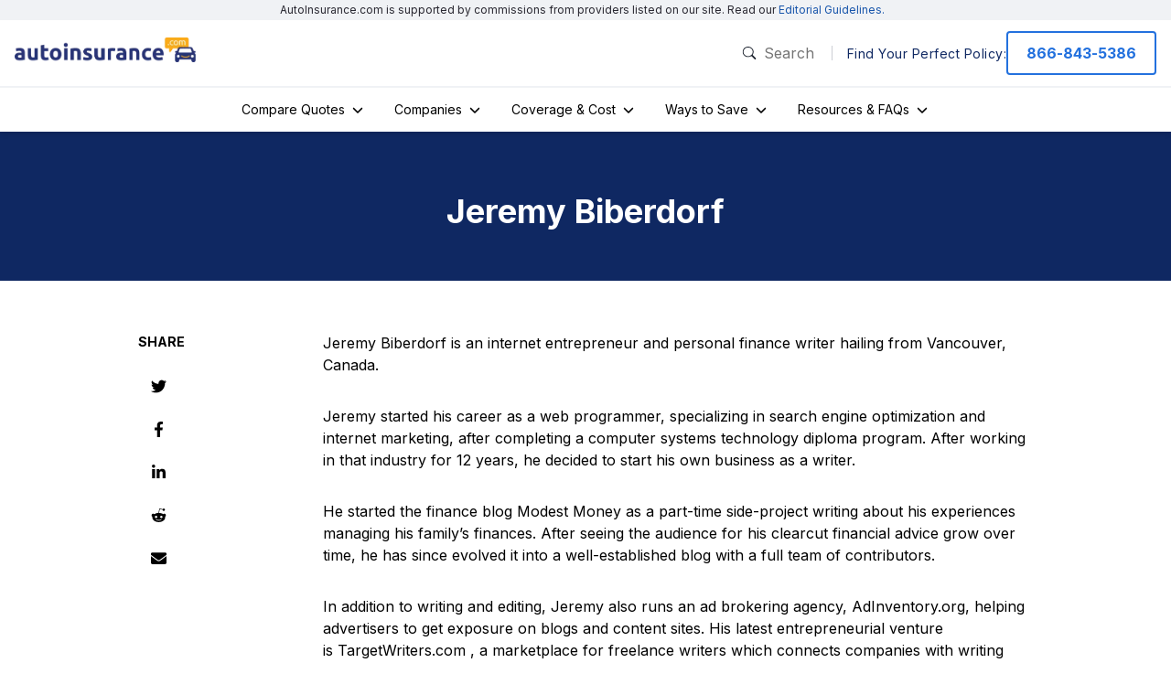

--- FILE ---
content_type: text/html; charset=utf-8
request_url: https://www.autoinsurance.com/author/jeremy-biberdorf/
body_size: 22962
content:
<!DOCTYPE html><html lang="en"><head><meta charSet="utf-8" data-next-head=""/><meta name="viewport" content="width=device-width, initial-scale=1" data-next-head=""/><link rel="icon" href="/assets/images/favicon.png" data-next-head=""/><link rel="preload" as="image" imageSrcSet="/_next/image/?url=https%3A%2F%2Fimages.autoinsurance.com%2Fapp%2Fuploads%2F2025%2F06%2F24223648%2FAutoinsurance.com-Logo.png&amp;w=640&amp;q=75 1x, /_next/image/?url=https%3A%2F%2Fimages.autoinsurance.com%2Fapp%2Fuploads%2F2025%2F06%2F24223648%2FAutoinsurance.com-Logo.png&amp;w=1080&amp;q=75 2x" data-next-head=""/><title data-next-head="">Jeremy Biberdorf | AutoInsurance.com</title><link rel="canonical" href="https://www.autoinsurance.com/author/jeremy-biberdorf/" data-next-head=""/><meta property="og:locale" content="en_US" data-next-head=""/><meta property="og:type" content="article" data-next-head=""/><meta property="og:title" content="Jeremy Biberdorf | AutoInsurance.com" data-next-head=""/><meta property="og:url" content="https://www.autoinsurance.com/author/jeremy-biberdorf/" data-next-head=""/><meta property="og:site_name" content="AutoInsurance.com" data-next-head=""/><meta property="article:modified_time" content="2024-10-09T18:08:17+00:00" data-next-head=""/><meta property="og:image" content="https://images.autoinsurance.com/app/uploads/2021/12/16211403/Screen-Shot-2021-12-01-at-9.37.46-AM.png" data-next-head=""/><meta property="og:image:width" content="1542" data-next-head=""/><meta property="og:image:height" content="810" data-next-head=""/><meta property="og:image:type" content="image/png" data-next-head=""/><meta name="twitter:card" content="summary_large_image" data-next-head=""/><script type="application/ld+json" class="yoast-schema-graph" data-next-head="">{"@context":"https://schema.org","@graph":[{"@type":"WebPage","@id":"https://www.autoinsurance.com/author/jeremy-biberdorf/","url":"https://www.autoinsurance.com/author/jeremy-biberdorf/","name":"Jeremy Biberdorf | AutoInsurance.com","isPartOf":{"@id":"https://www.autoinsurance.com/#website"},"datePublished":"2021-12-20T17:47:33+00:00","dateModified":"2024-10-09T18:08:17+00:00","breadcrumb":{"@id":"https://www.autoinsurance.com/author/jeremy-biberdorf/#breadcrumb"},"inLanguage":"en-US","potentialAction":[{"@type":"ReadAction","target":["https://www.autoinsurance.com/author/jeremy-biberdorf/"]}]},{"@type":"BreadcrumbList","@id":"https://www.autoinsurance.com/author/jeremy-biberdorf/#breadcrumb","itemListElement":[{"@type":"ListItem","position":1,"name":"Home","item":"https://www.autoinsurance.com/"},{"@type":"ListItem","position":2,"name":"Jeremy Biberdorf"}]},{"@type":"WebSite","@id":"https://www.autoinsurance.com/#website","url":"https://www.autoinsurance.com/","name":"AutoInsurance.com","description":"We’re here to help with auto insurance.","publisher":{"@id":"https://www.autoinsurance.com/#organization"},"potentialAction":[{"@type":"SearchAction","target":{"@type":"EntryPoint","urlTemplate":"https://www.autoinsurance.com/?s={search_term_string}"},"query-input":{"@type":"PropertyValueSpecification","valueRequired":true,"valueName":"search_term_string"}}],"inLanguage":"en-US"},{"@type":"Organization","@id":"https://www.autoinsurance.com/#organization","name":"AutoInsurance.com","url":"https://www.autoinsurance.com/","logo":{"@type":"ImageObject","inLanguage":"en-US","@id":"https://www.autoinsurance.com/#/schema/logo/image/","url":"https://images.autoinsurance.com/app/uploads/2025/06/24223648/Autoinsurance.com-Logo.png","contentUrl":"https://images.autoinsurance.com/app/uploads/2025/06/24223648/Autoinsurance.com-Logo.png","width":485,"height":66,"caption":"AutoInsurance.com"},"image":{"@id":"https://www.autoinsurance.com/#/schema/logo/image/"}}]}</script><meta name="robots" content="index, follow" data-next-head=""/><link rel="preload" href="/_next/static/media/c4b700dcb2187787-s.p.woff2" as="font" type="font/woff2" crossorigin="anonymous" data-next-font="size-adjust"/><link rel="preload" href="/_next/static/media/e4af272ccee01ff0-s.p.woff2" as="font" type="font/woff2" crossorigin="anonymous" data-next-font="size-adjust"/><link rel="preload" href="/_next/static/css/21b8bd3361fbffc2.css" as="style"/><link rel="stylesheet" href="/_next/static/css/21b8bd3361fbffc2.css" data-n-g=""/><link rel="preload" href="/_next/static/css/5c62b998597a16d8.css" as="style"/><link rel="stylesheet" href="/_next/static/css/5c62b998597a16d8.css"/><link rel="preload" href="/_next/static/css/9c04fc43ef4463e8.css" as="style"/><link rel="stylesheet" href="/_next/static/css/9c04fc43ef4463e8.css"/><link rel="preload" href="/_next/static/css/d7a75b6574e57e7a.css" as="style"/><link rel="stylesheet" href="/_next/static/css/d7a75b6574e57e7a.css"/><link rel="preload" href="/_next/static/css/64752b318a73cd59.css" as="style"/><link rel="stylesheet" href="/_next/static/css/64752b318a73cd59.css"/><noscript data-n-css=""></noscript><script defer="" nomodule="" src="/_next/static/chunks/polyfills-42372ed130431b0a.js"></script><script defer="" src="/_next/static/chunks/8230.92989709b6e1e598.js"></script><script defer="" src="/_next/static/chunks/2920.e21e9345e3d00b2a.js"></script><script defer="" src="/_next/static/chunks/6649-94cbc89f5e8aeadc.js"></script><script defer="" src="/_next/static/chunks/7720-372dbe5f90fe6687.js"></script><script defer="" src="/_next/static/chunks/1291-fbaef95b77b22de5.js"></script><script defer="" src="/_next/static/chunks/852.e94bf0be2f2200a6.js"></script><script defer="" src="/_next/static/chunks/1966.8b126f0e3523a753.js"></script><script defer="" src="/_next/static/chunks/3852.9eb308f8bfbd5a72.js"></script><script defer="" src="/_next/static/chunks/6961.40e329f61b64a473.js"></script><script src="/_next/static/chunks/webpack-3c54f2bab6588d19.js" defer=""></script><script src="/_next/static/chunks/framework-f31701c9d93f12a4.js" defer=""></script><script src="/_next/static/chunks/main-5082b07f9ba6bbd6.js" defer=""></script><script src="/_next/static/chunks/pages/_app-f8fe6d4967253bef.js" defer=""></script><script src="/_next/static/chunks/pages/%5B%5B...slug%5D%5D-caca3a8acf7ad0dc.js" defer=""></script><script src="/_next/static/7rOIVrnnlymP99AvhhGIO/_buildManifest.js" defer=""></script><script src="/_next/static/7rOIVrnnlymP99AvhhGIO/_ssgManifest.js" defer=""></script></head><body><div id="__next"><div id="app-container" class="__variable_78dd9f __className_78dd9f"><header class="styles_header__O2t9e"><div class="styles_advertisementDisclosure__rrE9V"><span>AutoInsurance.com is supported by commissions from providers listed on our site. Read our<!-- --> <a href="https://www.autoinsurance.com/editorial-guidelines/">Editorial Guidelines.</a></span></div><div class="styles_header__top__YOPDE"><div class="styles_header__top__left__f7llI"><button class="styles_header__burgerMenu__uvYSB" aria-expanded="false" aria-label="Hamburger menu" aria-controls="top-menu-redesign-2"><span></span><span></span><span></span></button><a href="/"><div class="styles_header__logo__PYRt_"><img alt="Autoinsurance.com Logo" width="485" height="66" decoding="async" data-nimg="1" style="color:transparent" srcSet="/_next/image/?url=https%3A%2F%2Fimages.autoinsurance.com%2Fapp%2Fuploads%2F2025%2F06%2F24223648%2FAutoinsurance.com-Logo.png&amp;w=640&amp;q=75 1x, /_next/image/?url=https%3A%2F%2Fimages.autoinsurance.com%2Fapp%2Fuploads%2F2025%2F06%2F24223648%2FAutoinsurance.com-Logo.png&amp;w=1080&amp;q=75 2x" src="/_next/image/?url=https%3A%2F%2Fimages.autoinsurance.com%2Fapp%2Fuploads%2F2025%2F06%2F24223648%2FAutoinsurance.com-Logo.png&amp;w=1080&amp;q=75"/></div></a></div><div class="styles_header__top__right__0Yn5D"><div class="styles_header__searchWrapper__M00ff"><form action="/search" method="get"><input class="styles_header__search__input__pWzm7" type="text" name="q" id="search" placeholder="Search" aria-label="Search"/></form></div><div class="styles_header__ctaWrapper__147fV"><div class="styles_header__cta__WTXCn fs-14 styles_header__cta_desktop__C0eil"><span class="styles_header__cta__text__zEuPB">Find Your Perfect Policy:</span><a href="tel:866-843-5386" class="styles_button__ZS5FB styles_themeEmphasis__ZCOJT styles_sizeSmall__SR0C4 styles_typeOutline__cTxHu styles_header__cta__button__HQzao" aria-label="866-843-5386" aria-disabled="false">866-843-5386</a></div><div class="styles_header__cta__WTXCn fs-14 styles_header__cta_mobile__qlAHU"><a href="https://tracking.autoinsurance.com/?a=101797&amp;c=113470" class="styles_button__ZS5FB styles_themeEmphasis__ZCOJT styles_sizeSmall__SR0C4 styles_typeOutline__cTxHu styles_header__cta__button__HQzao" aria-label="Get Quotes" aria-disabled="false">Get Quotes</a></div></div></div></div><div class="styles_header__navContainer__TJJYf"><div class="styles_header__searchWrapperMobile__MKLFF"><form action="/search" method="get"><input class="styles_header__search__input__pWzm7 styles_header__search__input_mobile__L1z3p" type="text" name="q" id="search" placeholder="Search" aria-label="Search"/></form></div><nav class="styles_header__nav__j_Cyb"><ul id="top-menu-redesign-2" class="styles_header__navigation__1QJvX  "><li class=""><button type="button" tabindex="0" aria-expanded="false" aria-haspopup="true" class="styles_header__dropdownLinkWrapper__WV9Si"><span>Compare Quotes</span><div class="styles_header__chevron__Hq0Ui"><img alt="Navigation chevron" loading="lazy" width="12" height="12" decoding="async" data-nimg="1" style="color:transparent" src="/assets/icons/icn-chevron-down.svg"/></div></button><div class="styles_header__dropdown__y141C"><ul id="cG9zdDoyNjQ0Ng==" class="styles_header__dropdownList__fcf_G"><li class=""><span class="styles_header__dropdownLabel__miatZ">Start Here</span><ul id="cG9zdDoyNjQ0Nw==" class="styles_header__navigation__linkList__suBBV"><li class=""><a href="https://tracking.autoinsurance.com/?a=101797&amp;c=113470" target="_self" class="" rel="noreferrer">Get Auto Insurance Quotes</a></li><li class=""><a href="https://www.autoinsurance.com/faqs/how-to-switch-car-insurance/" target="_self" class="" rel="noreferrer">Switch &amp; Save: How to Switch Insurance</a></li></ul></li><li class=""><span class="styles_header__dropdownLabel__miatZ">By State</span><ul id="cG9zdDoyNjQ0OA==" class="styles_header__navigation__linkList__suBBV"><li class=""><a href="https://www.autoinsurance.com/states/florida/best-car-insurance/" target="_self" class="" rel="noreferrer">Best Car Insurance in Florida</a></li><li class=""><a href="https://www.autoinsurance.com/states/texas/best-car-insurance/" target="_self" class="" rel="noreferrer">Best Car Insurance in Texas</a></li><li class=""><a href="https://www.autoinsurance.com/states/california/best-car-insurance/" target="_self" class="" rel="noreferrer">Best Car Insurance in California</a></li><li class=""><a href="https://www.autoinsurance.com/states/pennsylvania/best-car-insurance/" target="_self" class="" rel="noreferrer">Best Car Insurance in Pennsylvania</a></li></ul></li></ul></div></li><li class=""><button type="button" tabindex="0" aria-expanded="false" aria-haspopup="true" class="styles_header__dropdownLinkWrapper__WV9Si"><span>Companies</span><div class="styles_header__chevron__Hq0Ui"><img alt="Navigation chevron" loading="lazy" width="12" height="12" decoding="async" data-nimg="1" style="color:transparent" src="/assets/icons/icn-chevron-down.svg"/></div></button><div class="styles_header__dropdown__y141C"><ul id="cG9zdDoyNjQ0OQ==" class="styles_header__dropdownList__fcf_G"><li class=""><span class="styles_header__dropdownLabel__miatZ">Top Picks</span><ul id="cG9zdDoyNjQ1MA==" class="styles_header__navigation__linkList__suBBV"><li class=""><a href="https://www.autoinsurance.com/best/" target="_self" class="" rel="noreferrer">Best Auto Insurance Companies</a></li><li class=""><a href="https://www.autoinsurance.com/best/cheap/" target="_self" class="" rel="noreferrer">Cheapest Car Insurance Companies</a></li><li class=""><a href="https://www.autoinsurance.com/best/full-coverage/" target="_self" class="" rel="noreferrer">Best for Full Coverage</a></li><li class=""><a href="https://www.autoinsurance.com/best/liability/" target="_self" class="" rel="noreferrer">Best for Liability-Only</a></li></ul></li><li class=""><span class="styles_header__dropdownLabel__miatZ">By Need</span><ul id="cG9zdDoyNjQ1MQ==" class="styles_header__navigation__linkList__suBBV"><li class=""><a href="https://www.autoinsurance.com/best/new-drivers/" target="_self" class="" rel="noreferrer">Best for New Drivers</a></li><li class=""><a href="https://www.autoinsurance.com/best/seniors/" target="_self" class="" rel="noreferrer">Best for Seniors</a></li><li class=""><a href="https://www.autoinsurance.com/best/non-owner/" target="_self" class="" rel="noreferrer">Best for Non-Owners</a></li><li class=""><a href="https://www.autoinsurance.com/best/no-license/" target="_self" class="" rel="noreferrer">No License Owners</a></li><li class=""><a href="https://www.autoinsurance.com/best/no-down-payment/" target="_self" class="" rel="noreferrer">No Down Payment</a></li></ul></li><li class=""><span class="styles_header__dropdownLabel__miatZ">Insurance Providers</span><ul id="cG9zdDoyNjQ1Mg==" class="styles_header__navigation__linkList__suBBV"><li class=""><a href="https://www.autoinsurance.com/companies/geico/" target="_self" class="" rel="noreferrer">GEICO Pricing</a></li><li class=""><a href="https://www.autoinsurance.com/companies/progressive/" target="_self" class="" rel="noreferrer">Progressive Pricing</a></li><li class=""><a href="https://www.autoinsurance.com/companies/state-farm/reviews/" target="_self" class="" rel="noreferrer">State Farm Review</a></li><li class=""><a href="https://www.autoinsurance.com/companies/usaa/reviews/" target="_self" class="" rel="noreferrer">USAA Review</a></li><li class=""><a href="/companies/" target="_self" class="" rel="noreferrer">View All Reviews →</a></li></ul></li></ul></div></li><li class=""><button type="button" tabindex="0" aria-expanded="false" aria-haspopup="true" class="styles_header__dropdownLinkWrapper__WV9Si"><span>Coverage &amp; Cost</span><div class="styles_header__chevron__Hq0Ui"><img alt="Navigation chevron" loading="lazy" width="12" height="12" decoding="async" data-nimg="1" style="color:transparent" src="/assets/icons/icn-chevron-down.svg"/></div></button><div class="styles_header__dropdown__y141C"><ul id="cG9zdDoyNjQ1Mw==" class="styles_header__dropdownList__fcf_G"><li class=""><span class="styles_header__dropdownLabel__miatZ">Coverage Types</span><ul id="cG9zdDoyNjQ1NA==" class="styles_header__navigation__linkList__suBBV"><li class=""><a href="https://www.autoinsurance.com/coverage/full-coverage-vs-liability/" target="_self" class="" rel="noreferrer">Full Coverage vs Liability</a></li><li class=""><a href="https://www.autoinsurance.com/faqs/what-is-collision-insurance/" target="_self" class="" rel="noreferrer">Collision Insurance</a></li><li class=""><a href="https://www.autoinsurance.com/coverage/comprehensive/" target="_self" class="" rel="noreferrer">Comprehensive Insurance</a></li><li class=""><a href="https://www.autoinsurance.com/coverage/uninsured-motorist/" target="_self" class="" rel="noreferrer">Uninsured/Underinsured Motorist</a></li><li class=""><a href="https://www.autoinsurance.com/faqs/what-is-sr22/" target="_self" class="" rel="noreferrer">SR-22 Insurance Guide</a></li></ul></li><li class=""><span class="styles_header__dropdownLabel__miatZ">Costs &amp; Pricing</span><ul id="cG9zdDoyNjQ1NQ==" class="styles_header__navigation__linkList__suBBV"><li class=""><a href="https://www.autoinsurance.com/cost/" target="_self" class="" rel="noreferrer">Average Cost of Car Insurance</a></li><li class=""><a href="https://www.autoinsurance.com/faqs/what-affects-car-insurance-rates/" target="_self" class="" rel="noreferrer">What Affects Your Rate</a></li><li class=""><a href="https://www.autoinsurance.com/articles/deductibles/" target="_self" class="" rel="noreferrer">Car Insurance Deductibles Explained</a></li></ul></li><li class=""><span class="styles_header__dropdownLabel__miatZ">Tools</span><ul id="cG9zdDoyNjQ1Ng==" class="styles_header__navigation__linkList__suBBV"><li class=""><a href="https://www.autoinsurance.com/calculators/fuel-cost/" target="_self" class="" rel="noreferrer">Fuel Cost Calculator</a></li><li class=""><a href="https://www.autoinsurance.com/calculators/car-loan-calculator/" target="_self" class="" rel="noreferrer">Car Loan Calculator</a></li></ul></li></ul></div></li><li class=""><button type="button" tabindex="0" aria-expanded="false" aria-haspopup="true" class="styles_header__dropdownLinkWrapper__WV9Si"><span>Ways to Save</span><div class="styles_header__chevron__Hq0Ui"><img alt="Navigation chevron" loading="lazy" width="12" height="12" decoding="async" data-nimg="1" style="color:transparent" src="/assets/icons/icn-chevron-down.svg"/></div></button><div class="styles_header__dropdown__y141C"><ul id="cG9zdDoyNjQ1Nw==" class="styles_header__dropdownList__fcf_G"><li class=""><span class="styles_header__dropdownLabel__miatZ">Discounts</span><ul id="cG9zdDoyNjQ1OA==" class="styles_header__navigation__linkList__suBBV"><li class=""><a href="https://www.autoinsurance.com/cost/discounts/" target="_self" class="" rel="noreferrer">Popular Insurance Discounts</a></li><li class=""><a href="https://www.autoinsurance.com/guide/car-insurance-discounts-veterans/" target="_self" class="" rel="noreferrer">Veteran Discounts</a></li><li class=""><a href="https://www.autoinsurance.com/best/home/" target="_self" class="" rel="noreferrer">Home &amp; Auto Policy Bundling</a></li><li class=""><a href="https://www.autoinsurance.com/faqs/teacher-union-discounts/" target="_self" class="" rel="noreferrer">Teachers &amp; Educator Discounts</a></li></ul></li><li class=""><span class="styles_header__dropdownLabel__miatZ">Savings Guides</span><ul id="cG9zdDoyNjQ1OQ==" class="styles_header__navigation__linkList__suBBV"><li class=""><a href="https://www.autoinsurance.com/articles/ways-to-lower-car-insurance-costs/" target="_self" class="" rel="noreferrer">How to Lower Your Car Insurance</a></li><li class=""><a href="https://www.autoinsurance.com/best/pay-per-mile/" target="_self" class="" rel="noreferrer">Pay-Per-Mile Auto Insurance</a></li></ul></li><li class=""><span class="styles_header__dropdownLabel__miatZ">Shop Smart</span><ul id="cG9zdDoyNjQ2MA==" class="styles_header__navigation__linkList__suBBV"><li class=""><a href="https://www.autoinsurance.com/faqs/switch-car-insurance-after-rate-increase/" target="_self" class="" rel="noreferrer">Switch &amp; Save After a Rate Increase</a></li><li class=""><a href="https://www.autoinsurance.com/articles/car-make-model-impact-insurance/" target="_self" class="" rel="noreferrer">Cheapest Cars to Insure</a></li><li class=""><a href="https://www.autoinsurance.com/articles/ways-to-lower-car-insurance-costs/" target="_self" class="" rel="noreferrer">5 Ways to Lower Your Deductible</a></li></ul></li></ul></div></li><li class=""><button type="button" tabindex="0" aria-expanded="false" aria-haspopup="true" class="styles_header__dropdownLinkWrapper__WV9Si"><span>Resources &amp; FAQs</span><div class="styles_header__chevron__Hq0Ui"><img alt="Navigation chevron" loading="lazy" width="12" height="12" decoding="async" data-nimg="1" style="color:transparent" src="/assets/icons/icn-chevron-down.svg"/></div></button><div class="styles_header__dropdown__y141C"><ul id="cG9zdDoyNjQ2MQ==" class="styles_header__dropdownList__fcf_G"><li class=""><span class="styles_header__dropdownLabel__miatZ">Starter Guides</span><ul id="cG9zdDoyNjQ2Mg==" class="styles_header__navigation__linkList__suBBV"><li class=""><a href="https://www.autoinsurance.com/faqs/how-does-car-insurance-work/" target="_self" class="" rel="noreferrer">How Car Insurance Works</a></li><li class=""><a href="https://www.autoinsurance.com/guide/at-fault-vs-no-fault-accidents/" target="_self" class="" rel="noreferrer">Fault vs No-Fault Accidents</a></li><li class=""><a href="https://www.autoinsurance.com/claims/" target="_self" class="" rel="noreferrer">Accident &amp; Claims Guide</a></li><li class=""><a href="https://www.autoinsurance.com/articles/how-to-handle-rate-increase/" target="_self" class="" rel="noreferrer">Managing Rate Increases</a></li><li class=""><a href="https://www.autoinsurance.com/guide/insurance-for-new-cars/" target="_self" class="" rel="noreferrer">Insurance for New Cars</a></li></ul></li><li class=""><span class="styles_header__dropdownLabel__miatZ">State Requirements</span><ul id="cG9zdDoyNjQ2Mw==" class="styles_header__navigation__linkList__suBBV"><li class=""><a href="/states/florida/minimum-car-insurance/" target="_self" class="" rel="noreferrer">Florida Minimum Coverage</a></li><li class=""><a href="/states/texas/minimum-car-insurance/" target="_self" class="" rel="noreferrer">Texas Minimum Coverage</a></li><li class=""><a href="/states/california/minimum-car-insurance/" target="_self" class="" rel="noreferrer">California Minimum Coverage</a></li></ul></li><li class=""><span class="styles_header__dropdownLabel__miatZ">Popular FAQs</span><ul id="cG9zdDoyNjQ2NA==" class="styles_header__navigation__linkList__suBBV"><li class=""><a href="https://www.autoinsurance.com/guide/auto-claims-increase-insurance-rates/" target="_self" class="" rel="noreferrer">Why Did My Insurance Go Up?</a></li><li class=""><a href="https://www.autoinsurance.com/faqs/do-you-need-proof-of-auto-insurance/" target="_self" class="" rel="noreferrer">What is Proof of Insurance?</a></li><li class=""><a href="https://www.autoinsurance.com/faqs/is-it-worth-reporting-minor-car-accident/" target="_self" class="" rel="noreferrer">Should You Report Minor Accidents</a></li></ul></li></ul></div></li></ul></nav><div class="styles_header__cta__WTXCn fs-14 styles_header__cta__ctaWrapperMobile__Fi2zM"><span class="styles_header__cta__text__zEuPB">Find Your Perfect Policy:</span><a href="tel:866-843-5386" class="styles_button__ZS5FB styles_themeEmphasis__ZCOJT styles_sizeSmall__SR0C4 styles_typeOutline__cTxHu styles_header__cta__button__HQzao" aria-label="866-843-5386" aria-disabled="false">866-843-5386</a></div></div></header><div class="relative"><script type="application/ld+json">{"@context":"https://schema.org","@type":"BreadcrumbList","itemListElement":[{"@type":"ListItem","position":1,"name":"Home","item":{"@type":"Thing","@id":"https://www.autoinsurance.com/"}},{"@type":"ListItem","position":2,"name":"Jeremy Biberdorf","item":{"@type":"Thing","@id":"https://www.autoinsurance.com/author/jeremy-biberdorf/"}}]}</script><div class="styles_heroSection__l3kDo"><div class="container"><div class="grid cols-1"><div class="styles_heroSection__flex__r_OFH"><div class="styles_heroSection__order1__2iSox styles_heroSection__dateWrapper__bFBJq"></div><h1 class="styles_heroSection__heading__Rpqff styles_heroSection__order2__X_xr3">Jeremy Biberdorf</h1></div></div></div></div><div class="container margin-top-15-35 margin-bottom-15-35"><div class="styles_postWrapper__jCyzv"><div class="styles_postWrapper__sidebar__NyOLu"><div class="styles_sharing__v_rJZ styles_sharing__desktopView__8LH3D"><div class="styles_sharing__title__fuCzy fs-14">Share</div><div class="styles_sharing__container__nCigm"><a href="https://twitter.com/intent/tweet?url=https://www.autoinsurance.com/author/jeremy-biberdorf/&amp;text=Some text&amp;via=Twitter username" target="_self"><div class="styles_sharingIcon___xBoP"><img alt="Twitter brand" loading="lazy" width="17" height="17" decoding="async" data-nimg="1" style="color:transparent" src="/assets/icons/twitter-brands.svg"/></div></a><a href="https://www.facebook.com/sharer.php?u=https://www.autoinsurance.com/author/jeremy-biberdorf/" target="_self"><div class="styles_sharingIcon___xBoP"><img alt="Facebook brand" loading="lazy" width="17" height="17" decoding="async" data-nimg="1" style="color:transparent" src="/assets/icons/facebook-f-brands.svg"/></div></a><a href="https://www.linkedin.com/shareArticle?url=https://www.autoinsurance.com/author/jeremy-biberdorf/&amp;title=Jeremy Biberdorf" target="_self"><div class="styles_sharingIcon___xBoP"><img alt="Linkedin brand" loading="lazy" width="17" height="17" decoding="async" data-nimg="1" style="color:transparent" src="/assets/icons/linkedin-in-brands.svg"/></div></a><a href="https://reddit.com/submit?url=https://www.autoinsurance.com/author/jeremy-biberdorf/&amp;title=Jeremy Biberdorf" target="_self"><div class="styles_sharingIcon___xBoP"><img alt="Reddit brand" loading="lazy" width="17" height="17" decoding="async" data-nimg="1" style="color:transparent" src="/assets/icons/reddit-alien-brands.svg"/></div></a><a href="mailto:info@autoinsurance.com?subject=&amp;body=Jeremy Biberdorf:https://www.autoinsurance.com/author/jeremy-biberdorf/%20" target="_self"><div class="styles_sharingIcon___xBoP"><img alt="Envelop icon" loading="lazy" width="17" height="17" decoding="async" data-nimg="1" style="color:transparent" src="/assets/icons/envelope-solid.svg"/></div></a></div></div></div><div class="styles_sharing__v_rJZ styles_sharing__mobileView__F2UEB"><div class="styles_sharing__title__fuCzy fs-14">Share</div><div class="styles_sharing__container__nCigm"><a href="https://twitter.com/intent/tweet?url=https://www.autoinsurance.com/author/jeremy-biberdorf/&amp;text=Some text&amp;via=Twitter username" target="_self"><div class="styles_sharingIcon___xBoP"><img alt="Twitter brand" loading="lazy" width="17" height="17" decoding="async" data-nimg="1" style="color:transparent" src="/assets/icons/twitter-brands.svg"/></div></a><a href="https://www.facebook.com/sharer.php?u=https://www.autoinsurance.com/author/jeremy-biberdorf/" target="_self"><div class="styles_sharingIcon___xBoP"><img alt="Facebook brand" loading="lazy" width="17" height="17" decoding="async" data-nimg="1" style="color:transparent" src="/assets/icons/facebook-f-brands.svg"/></div></a><a href="https://www.linkedin.com/shareArticle?url=https://www.autoinsurance.com/author/jeremy-biberdorf/&amp;title=Jeremy Biberdorf" target="_self"><div class="styles_sharingIcon___xBoP"><img alt="Linkedin brand" loading="lazy" width="17" height="17" decoding="async" data-nimg="1" style="color:transparent" src="/assets/icons/linkedin-in-brands.svg"/></div></a><a href="https://reddit.com/submit?url=https://www.autoinsurance.com/author/jeremy-biberdorf/&amp;title=Jeremy Biberdorf" target="_self"><div class="styles_sharingIcon___xBoP"><img alt="Reddit brand" loading="lazy" width="17" height="17" decoding="async" data-nimg="1" style="color:transparent" src="/assets/icons/reddit-alien-brands.svg"/></div></a><a href="mailto:info@autoinsurance.com?subject=&amp;body=Jeremy Biberdorf:https://www.autoinsurance.com/author/jeremy-biberdorf/%20" target="_self"><div class="styles_sharingIcon___xBoP"><img alt="Envelop icon" loading="lazy" width="17" height="17" decoding="async" data-nimg="1" style="color:transparent" src="/assets/icons/envelope-solid.svg"/></div></a></div></div><div class="styles_postWrapper__content__Pvlw_"><div><div id="acf-block-6706c690f34d4" class="styles_textBlock__cpkA4 "><div class="entryContent"><p>Jeremy Biberdorf is an internet entrepreneur and personal finance writer hailing from Vancouver, Canada.</p>
<p>Jeremy started his career as a web programmer, specializing in search engine optimization and internet marketing, after completing a computer systems technology diploma program. After working in that industry for 12 years, he decided to start his own business as a writer.</p>
<p>He started the finance blog Modest Money as a part-time side-project writing about his experiences managing his family’s finances. After seeing the audience for his clearcut financial advice grow over time, he has since evolved it into a well-established blog with a full team of contributors.</p>
<p>In addition to writing and editing, Jeremy also runs an ad brokering agency, AdInventory.org, helping advertisers to get exposure on blogs and content sites. His latest entrepreneurial venture is TargetWriters.com , a marketplace for freelance writers which connects companies with writing talent.</p>
</div></div></div></div></div></div><script type="application/ld+json">{"@context":"https://schema.org","@type":"Organization","name":"AutoInsurance.com","email":"info@autoinsurance.com","url":"https://www.autoinsurance.com/","sameAs":["https://www.instagram.com/autoinsurancedotcom/","https://www.youtube.com/channel/UCrvIIqwFpsBoSVTLAJ_ADRw"]}</script></div><footer class="styles_mainFooter__Qv7_i"><div class="container"><div class="styles_mainFooterContainer__JqXRx"><div class="styles_footerAboutContainer__4scSd"><div class="styles_footerLogo__uVcXb"><img alt="Autoinsurance.com logo" loading="lazy" width="283" height="39" decoding="async" data-nimg="1" style="color:transparent" srcSet="/_next/image/?url=https%3A%2F%2Fimages.autoinsurance.com%2Fapp%2Fuploads%2F2023%2F02%2F15172306%2Faic-White-orange-logo.png&amp;w=384&amp;q=75 1x, /_next/image/?url=https%3A%2F%2Fimages.autoinsurance.com%2Fapp%2Fuploads%2F2023%2F02%2F15172306%2Faic-White-orange-logo.png&amp;w=640&amp;q=75 2x" src="/_next/image/?url=https%3A%2F%2Fimages.autoinsurance.com%2Fapp%2Fuploads%2F2023%2F02%2F15172306%2Faic-White-orange-logo.png&amp;w=640&amp;q=75"/></div><div class="styles_footerDescription__axA27"></div><ul class="styles_footerSocials__olgoc"><li><a href="https://www.youtube.com/channel/UCrvIIqwFpsBoSVTLAJ_ADRw" target=""><img alt="@AutoInsuranceDotCom" loading="lazy" width="26" height="26" decoding="async" data-nimg="1" style="color:transparent" src="https://images.autoinsurance.com/app/uploads/2023/02/15183134/YouTube.svg"/></a></li></ul></div><div class="styles_footerMenuContainer__I1r54"><div><span class="styles_footerMenu__groupTitle__AMY8N">Privacy</span><ul class="styles_footerMenu__list__LSJEP"><li><a href="/privacy-policy/" target="_self" aria-label="Privacy Policy page">Privacy Policy</a></li><li><a href="/terms/" target="_self" aria-label="Terms &amp; Conditions page">Terms &amp; Conditions</a></li><li><a href="https://privacyportal-cdn.cookiepro.com/dsarwebform/ecd5f370-50ae-428c-8fdb-6ea08e183d40/861a3f24-10af-47d5-af4c-5e89cb3b95ac.html" target="_self" aria-label="Data Request page">Data Request</a></li><li><a href="https://compliance.centerfield.com/doNotSell.php#/rightsRequest" target="_self" aria-label="Do Not Sell My Information page">Do Not Sell My Information</a></li></ul></div><div><span class="styles_footerMenu__groupTitle__AMY8N">Resources</span><ul class="styles_footerMenu__list__LSJEP"><li><a href="/coverage/" target="_self" aria-label="Insurance Coverage page">Insurance Coverage</a></li><li><a href="/states/" target="_self" aria-label="Auto Insurance by State page">Auto Insurance by State</a></li><li><a href="/cost/" target="_self" aria-label="Auto Insurance Costs page">Auto Insurance Costs</a></li><li><a href="/best/" target="_self" aria-label="Best Auto Insurance Plans page">Best Auto Insurance Plans</a></li></ul></div><div><span class="styles_footerMenu__groupTitle__AMY8N">About</span><ul class="styles_footerMenu__list__LSJEP"><li><a href="/about/" target="_self" aria-label="About Us page">About Us</a></li><li><a href="/editorial-guidelines/" target="_self" aria-label="Editorial Guidelines page">Editorial Guidelines</a></li><li><a href="/rating-methodology/" target="_self" aria-label="Rating Methodologies page">Rating Methodologies</a></li><li><a href="/faqs/" target="_self" aria-label="FAQS page">FAQS</a></li><li><a href="/contact/" target="_self" aria-label="Contact Us page">Contact Us</a></li></ul></div></div></div></div><div class="container styles_footerCopyrightContainer__1IEr_"><div><span class="styles_footerMenu__groupTitle__AMY8N">Auto Insurance by State</span><ul class="styles_footerMenu__list__LSJEP styles_footerMenu__listFullWidth__PE2jb"><li><a href="/states/alabama/best-car-insurance/" target="_self" aria-label="AL page">AL</a></li><li><a href="/states/alaska/best-car-insurance/" target="_self" aria-label="AK page">AK</a></li><li><a href="/states/arizona/best-car-insurance/" target="_self" aria-label="AZ page">AZ</a></li><li><a href="/states/arkansas/best-car-insurance/" target="_self" aria-label="AR page">AR</a></li><li><a href="/states/california/best-car-insurance/" target="_self" aria-label="CA page">CA</a></li><li><a href="/states/colorado/best-car-insurance/" target="_self" aria-label="CO page">CO</a></li><li><a href="/states/connecticut/best-car-insurance/" target="_self" aria-label="CT page">CT</a></li><li><a href="/states/delaware/best-car-insurance/" target="_self" aria-label="DE page">DE</a></li><li><a href="/states/florida/best-car-insurance/" target="_self" aria-label="FL page">FL</a></li><li><a href="/states/georgia/best-car-insurance/" target="_self" aria-label="GA page">GA</a></li><li><a href="/states/hawaii/best-car-insurance/" target="_self" aria-label="HI page">HI</a></li><li><a href="/states/idaho/best-car-insurance/" target="_self" aria-label="ID page">ID</a></li><li><a href="/states/illinois/best-car-insurance/" target="_self" aria-label="IL page">IL</a></li><li><a href="/states/indiana/best-car-insurance/" target="_self" aria-label="IN page">IN</a></li><li><a href="/states/iowa/best-car-insurance/" target="_self" aria-label="IA page">IA</a></li><li><a href="/states/kansas/best-car-insurance/" target="_self" aria-label="KS page">KS</a></li><li><a href="/states/kentucky/best-car-insurance/" target="_self" aria-label="KY page">KY</a></li><li><a href="/states/louisiana/best-car-insurance/" target="_self" aria-label="LA page">LA</a></li><li><a href="/states/maine/best-car-insurance/" target="_self" aria-label="ME page">ME</a></li><li><a href="/states/maryland/best-car-insurance/" target="_self" aria-label="MD page">MD</a></li><li><a href="/states/massachusetts/best-car-insurance/" target="_self" aria-label="MA page">MA</a></li><li><a href="/states/michigan/best-car-insurance/" target="_self" aria-label="MI page">MI</a></li><li><a href="/states/minnesota/best-car-insurance/" target="_self" aria-label="MN page">MN</a></li><li><a href="/states/mississippi/best-car-insurance/" target="_self" aria-label="MS page">MS</a></li><li><a href="/states/missouri/best-car-insurance/" target="_self" aria-label="MO page">MO</a></li><li><a href="/states/montana/best-car-insurance/" target="_self" aria-label="MT page">MT</a></li><li><a href="/states/nebraska/best-car-insurance/" target="_self" aria-label="NE page">NE</a></li><li><a href="/states/nevada/best-car-insurance/" target="_self" aria-label="NV page">NV</a></li><li><a href="/states/new-hampshire/best-car-insurance/" target="_self" aria-label="NH page">NH</a></li><li><a href="/states/new-jersey/best-car-insurance/" target="_self" aria-label="NJ page">NJ</a></li><li><a href="/states/new-mexico/best-car-insurance/" target="_self" aria-label="NM page">NM</a></li><li><a href="/states/new-york/best-car-insurance/" target="_self" aria-label="NY page">NY</a></li><li><a href="/states/north-carolina/best-car-insurance/" target="_self" aria-label="NC page">NC</a></li><li><a href="/states/north-dakota/best-car-insurance/" target="_self" aria-label="ND page">ND</a></li><li><a href="/states/ohio/best-car-insurance/" target="_self" aria-label="OH page">OH</a></li><li><a href="/states/oklahoma/best-car-insurance/" target="_self" aria-label="OK page">OK</a></li><li><a href="/states/oregon/best-car-insurance/" target="_self" aria-label="OR page">OR</a></li><li><a href="/states/pennsylvania/best-car-insurance/" target="_self" aria-label="PA page">PA</a></li><li><a href="/states/rhode-island/best-car-insurance/" target="_self" aria-label="RI page">RI</a></li><li><a href="/states/south-carolina/best-car-insurance/" target="_self" aria-label="SC page">SC</a></li><li><a href="/states/south-dakota/best-car-insurance/" target="_self" aria-label="SD page">SD</a></li><li><a href="/states/tennessee/best-car-insurance/" target="_self" aria-label="TN page">TN</a></li><li><a href="/states/texas/best-car-insurance/" target="_self" aria-label="TX page">TX</a></li><li><a href="/states/utah/best-car-insurance/" target="_self" aria-label="UT page">UT</a></li><li><a href="/states/vermont/best-car-insurance/" target="_self" aria-label="VT page">VT</a></li><li><a href="/states/virginia/best-car-insurance/" target="_self" aria-label="VA page">VA</a></li><li><a href="/states/washington-dc/best-car-insurance/" target="_self" aria-label="DC page">DC</a></li><li><a href="/states/washington/best-car-insurance/" target="_self" aria-label="WA page">WA</a></li><li><a href="/states/west-virginia/best-car-insurance/" target="_self" aria-label="WV page">WV</a></li><li><a href="/states/wisconsin/best-car-insurance/" target="_self" aria-label="WI page">WI</a></li><li><a href="/states/wyoming/best-car-insurance/" target="_self" aria-label="WY page">WY</a></li></ul></div><div class="styles_footerCopyright__5w73b"><p>AutoInsurance.com © 2025. All Rights Reserved.<br />
12130 Millennium Drive, Ste 600 Los Angeles, CA 90094</p>
<p>The Site is owned and operated by AutoInsurance.com. (&#8220;we&#8221; or &#8220;us&#8221;). AutoInsurance.com is an insurance provider matching service and not an insurance broker or insurance company. Not all insurance companies are able to provide you with a quote. Make sure to compare carrier rates and fees as they can vary between insurance companies and will depend upon the state in which you reside. Additionally, any savings you receive will depend upon your driving history and other factors as determined by the insurance companies giving you quotes. None of the insurance companies with whom you may be matched through the site sponsor, endorse, or are in any way affiliated with AutoInsurance.com or this site.</p>
</div></div></footer></div></div><script id="__NEXT_DATA__" type="application/json">{"props":{"pageProps":{"contentType":"ai_author","query":{"slug":["author","jeremy-biberdorf"]},"p":null,"headerData":{"menus":[{"label":"Compare Quotes","url":null,"target":null,"id":"cG9zdDoyNjQ0Ng==","parentId":null,"title":null,"children":[{"label":"Start Here","url":null,"target":null,"id":"cG9zdDoyNjQ0Nw==","parentId":"cG9zdDoyNjQ0Ng==","title":null,"children":[{"label":"Get Auto Insurance Quotes","url":"https://tracking.autoinsurance.com/?a=101797\u0026c=113470","target":null,"id":"cG9zdDoyNjQ2Ng==","parentId":"cG9zdDoyNjQ0Nw==","title":null,"children":[]},{"label":"Switch \u0026 Save: How to Switch Insurance","url":"https://www.autoinsurance.com/faqs/how-to-switch-car-insurance/","target":null,"id":"cG9zdDoyNjQ2Nw==","parentId":"cG9zdDoyNjQ0Nw==","title":null,"children":[]}]},{"label":"By State","url":null,"target":null,"id":"cG9zdDoyNjQ0OA==","parentId":"cG9zdDoyNjQ0Ng==","title":null,"children":[{"label":"Best Car Insurance in Florida","url":"https://www.autoinsurance.com/states/florida/best-car-insurance/","target":null,"id":"cG9zdDoyNjQ2OA==","parentId":"cG9zdDoyNjQ0OA==","title":null,"children":[]},{"label":"Best Car Insurance in Texas","url":"https://www.autoinsurance.com/states/texas/best-car-insurance/","target":null,"id":"cG9zdDoyNjQ2OQ==","parentId":"cG9zdDoyNjQ0OA==","title":null,"children":[]},{"label":"Best Car Insurance in California","url":"https://www.autoinsurance.com/states/california/best-car-insurance/","target":null,"id":"cG9zdDoyNjQ3MA==","parentId":"cG9zdDoyNjQ0OA==","title":null,"children":[]},{"label":"Best Car Insurance in Pennsylvania","url":"https://www.autoinsurance.com/states/pennsylvania/best-car-insurance/","target":null,"id":"cG9zdDoyNjQ3MQ==","parentId":"cG9zdDoyNjQ0OA==","title":null,"children":[]}]}]},{"label":"Companies","url":null,"target":null,"id":"cG9zdDoyNjQ0OQ==","parentId":null,"title":null,"children":[{"label":"Top Picks","url":null,"target":null,"id":"cG9zdDoyNjQ1MA==","parentId":"cG9zdDoyNjQ0OQ==","title":null,"children":[{"label":"Best Auto Insurance Companies","url":"https://www.autoinsurance.com/best/","target":null,"id":"cG9zdDoyNjQ3Mw==","parentId":"cG9zdDoyNjQ1MA==","title":null,"children":[]},{"label":"Cheapest Car Insurance Companies","url":"https://www.autoinsurance.com/best/cheap/","target":null,"id":"cG9zdDoyNjQ3NA==","parentId":"cG9zdDoyNjQ1MA==","title":null,"children":[]},{"label":"Best for Full Coverage","url":"https://www.autoinsurance.com/best/full-coverage/","target":null,"id":"cG9zdDoyNjQ3NQ==","parentId":"cG9zdDoyNjQ1MA==","title":null,"children":[]},{"label":"Best for Liability-Only","url":"https://www.autoinsurance.com/best/liability/","target":null,"id":"cG9zdDoyNjQ3Ng==","parentId":"cG9zdDoyNjQ1MA==","title":null,"children":[]}]},{"label":"By Need","url":null,"target":null,"id":"cG9zdDoyNjQ1MQ==","parentId":"cG9zdDoyNjQ0OQ==","title":null,"children":[{"label":"Best for New Drivers","url":"https://www.autoinsurance.com/best/new-drivers/","target":null,"id":"cG9zdDoyNjQ3OA==","parentId":"cG9zdDoyNjQ1MQ==","title":null,"children":[]},{"label":"Best for Seniors","url":"https://www.autoinsurance.com/best/seniors/","target":null,"id":"cG9zdDoyNjQ3OQ==","parentId":"cG9zdDoyNjQ1MQ==","title":null,"children":[]},{"label":"Best for Non-Owners","url":"https://www.autoinsurance.com/best/non-owner/","target":null,"id":"cG9zdDoyNjQ4MA==","parentId":"cG9zdDoyNjQ1MQ==","title":null,"children":[]},{"label":"No License Owners","url":"https://www.autoinsurance.com/best/no-license/","target":null,"id":"cG9zdDoyNjQ4MQ==","parentId":"cG9zdDoyNjQ1MQ==","title":null,"children":[]},{"label":"No Down Payment","url":"https://www.autoinsurance.com/best/no-down-payment/","target":null,"id":"cG9zdDoyNjQ4Mg==","parentId":"cG9zdDoyNjQ1MQ==","title":null,"children":[]}]},{"label":"Insurance Providers","url":null,"target":null,"id":"cG9zdDoyNjQ1Mg==","parentId":"cG9zdDoyNjQ0OQ==","title":null,"children":[{"label":"GEICO Pricing","url":"https://www.autoinsurance.com/companies/geico/","target":null,"id":"cG9zdDoyNjQ4NA==","parentId":"cG9zdDoyNjQ1Mg==","title":null,"children":[]},{"label":"Progressive Pricing","url":"https://www.autoinsurance.com/companies/progressive/","target":null,"id":"cG9zdDoyNzA1OA==","parentId":"cG9zdDoyNjQ1Mg==","title":null,"children":[]},{"label":"State Farm Review","url":"https://www.autoinsurance.com/companies/state-farm/reviews/","target":null,"id":"cG9zdDoyNzA1OQ==","parentId":"cG9zdDoyNjQ1Mg==","title":null,"children":[]},{"label":"USAA Review","url":"https://www.autoinsurance.com/companies/usaa/reviews/","target":null,"id":"cG9zdDoyNzA2MA==","parentId":"cG9zdDoyNjQ1Mg==","title":null,"children":[]},{"label":"View All Reviews →","url":"/companies/","target":null,"id":"cG9zdDoyNjQ4OQ==","parentId":"cG9zdDoyNjQ1Mg==","title":null,"children":[]}]}]},{"label":"Coverage \u0026 Cost","url":null,"target":null,"id":"cG9zdDoyNjQ1Mw==","parentId":null,"title":null,"children":[{"label":"Coverage Types","url":null,"target":null,"id":"cG9zdDoyNjQ1NA==","parentId":"cG9zdDoyNjQ1Mw==","title":null,"children":[{"label":"Full Coverage vs Liability","url":"https://www.autoinsurance.com/coverage/full-coverage-vs-liability/","target":null,"id":"cG9zdDoyNjQ5MA==","parentId":"cG9zdDoyNjQ1NA==","title":null,"children":[]},{"label":"Collision Insurance","url":"https://www.autoinsurance.com/faqs/what-is-collision-insurance/","target":null,"id":"cG9zdDoyNjQ5MQ==","parentId":"cG9zdDoyNjQ1NA==","title":null,"children":[]},{"label":"Comprehensive Insurance","url":"https://www.autoinsurance.com/coverage/comprehensive/","target":null,"id":"cG9zdDoyNjQ5Mg==","parentId":"cG9zdDoyNjQ1NA==","title":null,"children":[]},{"label":"Uninsured/Underinsured Motorist","url":"https://www.autoinsurance.com/coverage/uninsured-motorist/","target":null,"id":"cG9zdDoyNjQ5NA==","parentId":"cG9zdDoyNjQ1NA==","title":null,"children":[]},{"label":"SR-22 Insurance Guide","url":"https://www.autoinsurance.com/faqs/what-is-sr22/","target":null,"id":"cG9zdDoyNjQ5Mw==","parentId":"cG9zdDoyNjQ1NA==","title":null,"children":[]}]},{"label":"Costs \u0026 Pricing","url":null,"target":null,"id":"cG9zdDoyNjQ1NQ==","parentId":"cG9zdDoyNjQ1Mw==","title":null,"children":[{"label":"Average Cost of Car Insurance","url":"https://www.autoinsurance.com/cost/","target":null,"id":"cG9zdDoyNjQ5NQ==","parentId":"cG9zdDoyNjQ1NQ==","title":null,"children":[]},{"label":"What Affects Your Rate","url":"https://www.autoinsurance.com/faqs/what-affects-car-insurance-rates/","target":null,"id":"cG9zdDoyNjQ5Ng==","parentId":"cG9zdDoyNjQ1NQ==","title":null,"children":[]},{"label":"Car Insurance Deductibles Explained","url":"https://www.autoinsurance.com/articles/deductibles/","target":null,"id":"cG9zdDoyNjQ5Nw==","parentId":"cG9zdDoyNjQ1NQ==","title":null,"children":[]}]},{"label":"Tools","url":null,"target":null,"id":"cG9zdDoyNjQ1Ng==","parentId":"cG9zdDoyNjQ1Mw==","title":null,"children":[{"label":"Fuel Cost Calculator","url":"https://www.autoinsurance.com/calculators/fuel-cost/","target":null,"id":"cG9zdDoyNjQ5OA==","parentId":"cG9zdDoyNjQ1Ng==","title":null,"children":[]},{"label":"Car Loan Calculator","url":"https://www.autoinsurance.com/calculators/car-loan-calculator/","target":null,"id":"cG9zdDoyNjQ5OQ==","parentId":"cG9zdDoyNjQ1Ng==","title":null,"children":[]}]}]},{"label":"Ways to Save","url":null,"target":null,"id":"cG9zdDoyNjQ1Nw==","parentId":null,"title":null,"children":[{"label":"Discounts","url":null,"target":null,"id":"cG9zdDoyNjQ1OA==","parentId":"cG9zdDoyNjQ1Nw==","title":null,"children":[{"label":"Popular Insurance Discounts","url":"https://www.autoinsurance.com/cost/discounts/","target":null,"id":"cG9zdDoyNjUwMQ==","parentId":"cG9zdDoyNjQ1OA==","title":null,"children":[]},{"label":"Veteran Discounts","url":"https://www.autoinsurance.com/guide/car-insurance-discounts-veterans/","target":null,"id":"cG9zdDoyNjUwMA==","parentId":"cG9zdDoyNjQ1OA==","title":null,"children":[]},{"label":"Home \u0026 Auto Policy Bundling","url":"https://www.autoinsurance.com/best/home/","target":null,"id":"cG9zdDoyNjUwNw==","parentId":"cG9zdDoyNjQ1OA==","title":null,"children":[]},{"label":"Teachers \u0026 Educator Discounts","url":"https://www.autoinsurance.com/faqs/teacher-union-discounts/","target":null,"id":"cG9zdDoyNjUwNQ==","parentId":"cG9zdDoyNjQ1OA==","title":null,"children":[]}]},{"label":"Savings Guides","url":null,"target":null,"id":"cG9zdDoyNjQ1OQ==","parentId":"cG9zdDoyNjQ1Nw==","title":null,"children":[{"label":"How to Lower Your Car Insurance","url":"https://www.autoinsurance.com/articles/ways-to-lower-car-insurance-costs/","target":null,"id":"cG9zdDoyNjUwOQ==","parentId":"cG9zdDoyNjQ1OQ==","title":null,"children":[]},{"label":"Pay-Per-Mile Auto Insurance","url":"https://www.autoinsurance.com/best/pay-per-mile/","target":null,"id":"cG9zdDoyNjUxMg==","parentId":"cG9zdDoyNjQ1OQ==","title":null,"children":[]}]},{"label":"Shop Smart","url":null,"target":null,"id":"cG9zdDoyNjQ2MA==","parentId":"cG9zdDoyNjQ1Nw==","title":null,"children":[{"label":"Switch \u0026 Save After a Rate Increase","url":"https://www.autoinsurance.com/faqs/switch-car-insurance-after-rate-increase/","target":null,"id":"cG9zdDoyNjUxMw==","parentId":"cG9zdDoyNjQ2MA==","title":null,"children":[]},{"label":"Cheapest Cars to Insure","url":"https://www.autoinsurance.com/articles/car-make-model-impact-insurance/","target":null,"id":"cG9zdDoyNjUxNA==","parentId":"cG9zdDoyNjQ2MA==","title":null,"children":[]},{"label":"5 Ways to Lower Your Deductible","url":"https://www.autoinsurance.com/articles/ways-to-lower-car-insurance-costs/","target":null,"id":"cG9zdDoyNjUxNQ==","parentId":"cG9zdDoyNjQ2MA==","title":null,"children":[]}]}]},{"label":"Resources \u0026 FAQs","url":null,"target":null,"id":"cG9zdDoyNjQ2MQ==","parentId":null,"title":null,"children":[{"label":"Starter Guides","url":null,"target":null,"id":"cG9zdDoyNjQ2Mg==","parentId":"cG9zdDoyNjQ2MQ==","title":null,"children":[{"label":"How Car Insurance Works","url":"https://www.autoinsurance.com/faqs/how-does-car-insurance-work/","target":null,"id":"cG9zdDoyNjUxNg==","parentId":"cG9zdDoyNjQ2Mg==","title":null,"children":[]},{"label":"Fault vs No-Fault Accidents","url":"https://www.autoinsurance.com/guide/at-fault-vs-no-fault-accidents/","target":null,"id":"cG9zdDoyNjUxNw==","parentId":"cG9zdDoyNjQ2Mg==","title":null,"children":[]},{"label":"Accident \u0026 Claims Guide","url":"https://www.autoinsurance.com/claims/","target":null,"id":"cG9zdDoyNjUxOA==","parentId":"cG9zdDoyNjQ2Mg==","title":null,"children":[]},{"label":"Managing Rate Increases","url":"https://www.autoinsurance.com/articles/how-to-handle-rate-increase/","target":null,"id":"cG9zdDoyNjUyMA==","parentId":"cG9zdDoyNjQ2Mg==","title":null,"children":[]},{"label":"Insurance for New Cars","url":"https://www.autoinsurance.com/guide/insurance-for-new-cars/","target":null,"id":"cG9zdDoyNjUxOQ==","parentId":"cG9zdDoyNjQ2Mg==","title":null,"children":[]}]},{"label":"State Requirements","url":null,"target":null,"id":"cG9zdDoyNjQ2Mw==","parentId":"cG9zdDoyNjQ2MQ==","title":null,"children":[{"label":"Florida Minimum Coverage","url":"/states/florida/minimum-car-insurance/","target":null,"id":"cG9zdDoyNjUyMQ==","parentId":"cG9zdDoyNjQ2Mw==","title":null,"children":[]},{"label":"Texas Minimum Coverage","url":"/states/texas/minimum-car-insurance/","target":null,"id":"cG9zdDoyNjUyMg==","parentId":"cG9zdDoyNjQ2Mw==","title":null,"children":[]},{"label":"California Minimum Coverage","url":"/states/california/minimum-car-insurance/","target":null,"id":"cG9zdDoyNjUyMw==","parentId":"cG9zdDoyNjQ2Mw==","title":null,"children":[]}]},{"label":"Popular FAQs","url":null,"target":null,"id":"cG9zdDoyNjQ2NA==","parentId":"cG9zdDoyNjQ2MQ==","title":null,"children":[{"label":"Why Did My Insurance Go Up?","url":"https://www.autoinsurance.com/guide/auto-claims-increase-insurance-rates/","target":null,"id":"cG9zdDoyNjUyNA==","parentId":"cG9zdDoyNjQ2NA==","title":null,"children":[]},{"label":"What is Proof of Insurance?","url":"https://www.autoinsurance.com/faqs/do-you-need-proof-of-auto-insurance/","target":null,"id":"cG9zdDoyNjUyNQ==","parentId":"cG9zdDoyNjQ2NA==","title":null,"children":[]},{"label":"Should You Report Minor Accidents","url":"https://www.autoinsurance.com/faqs/is-it-worth-reporting-minor-car-accident/","target":null,"id":"cG9zdDoyNjUyNg==","parentId":"cG9zdDoyNjQ2NA==","title":null,"children":[]}]}]}],"menuSlug":"top-menu-redesign-2","headerSettings":{"header":{"headerDisplayNavigation":true,"headerLink":{"target":"","title":"866-843-5386","url":"tel:866-843-5386"},"headerText":"Find Your Perfect Policy:","headerTextMobile":"Find Your Perfect Policy:","headerLogo":{"node":{"altText":"Autoinsurance.com Logo","sourceUrl":"https://images.autoinsurance.com/app/uploads/2025/06/24223648/Autoinsurance.com-Logo.png","srcSet":"https://images.autoinsurance.com/app/uploads/2025/06/24223648/Autoinsurance.com-Logo-300x41.png 300w, https://images.autoinsurance.com/app/uploads/2025/06/24223648/Autoinsurance.com-Logo.png 485w","mediaDetails":{"width":485,"height":66}}}}}},"footerData":{"footerSettings":{"footer":{"footerLogo":{"node":{"sourceUrl":"https://images.autoinsurance.com/app/uploads/2023/02/15172306/aic-White-orange-logo.png","altText":""}},"footerAbout":null,"footerSocials":[{"icon":{"node":{"sourceUrl":"https://images.autoinsurance.com/app/uploads/2023/02/15183134/YouTube.svg","altText":""}},"link":{"target":"","title":"@AutoInsuranceDotCom","url":"https://www.youtube.com/channel/UCrvIIqwFpsBoSVTLAJ_ADRw"}}],"footerNavigation":[{"groupTitle":"Privacy","navigationItems":[{"navigationItemName":null,"popupContent":null,"popupHeading":null,"type":"link","link":{"target":"","title":"Privacy Policy","url":"/privacy-policy/"},"popupWithFormContent":null},{"navigationItemName":"Terms \u0026 Conditions ","popupContent":"\u003cp\u003eThe AutoInsurance.com website located at www.autoinsurance.com (the \u0026#8220;Site\u0026#8221;) will enable you to access information about various types of insurance, insurance options and provider information. When you use this Site, you represent and warrant that you understand that the Site is not affiliated with or managed, endorsed or sanctioned by any insurance carrier or any state or federal governmental entity.\u003c/p\u003e\n\u003cp\u003eTHE AGREEMENT CONTAINS DISCLAIMERS OF WARRANTIES, LIMITATIONS OF LIABILITY, RELEASES, A CLASS-ACTION WAIVER AND THE REQUIREMENT TO ARBITRATE ANY AND ALL CLAIMS THAT MAY ARISE HEREUNDER. THE AFOREMENTIONED PROVISIONS ARE AN ESSENTIAL BASIS OF THE AGREEMENT.\u003c/p\u003e\n\u003cp\u003eThe Site is an Internet property of AutoInsurance.com and its affiliated companies (\u0026#8220;AutoInsurance.com,\u0026#8221; \u0026#8220;we,\u0026#8221; our or \u0026#8220;us\u0026#8221;). You are agreeing to comply with and be bound by the following AutoInsurance.com Terms and Conditions (\u0026#8220;Terms and Conditions\u0026#8221;) when you: (a) access the Site; (b) apply for, request or obtain information and/or rate quotes (Rate Quote Services) regarding certain third party insurance-related products and/or services (collectively, Third Party Quotes and Products) as offered by our third party insurance service providers (Third Party Service Providers); and/or (c) view certain content, links and other material pertaining to the Third Party Service Providers, the Third Party Quotes and Products and other related text, graphics, photos and other content (collectively, Content, and together with the Site, Rate Quote Services and Site, the Site Offerings).\u003c/p\u003e\n\u003cp\u003eThe AutoInsurance.com Privacy Policy (\u0026#8220;Privacy Policy\u0026#8221;) and any and all other applicable AutoInsurance.com operating rules, policies, price schedules and other supplemental terms and conditions that may be published from time to time are expressly incorporated herein by reference (collectively, the \u0026#8220;Agreement\u0026#8221;). Please review the following terms of the Agreement carefully. If you do not agree to these Terms and Conditions and the terms of the Agreement in their entirety, you are not authorized to use the Site Offerings in any manner or form.\u003c/p\u003e\n\u003cp\u003eAUTOINSURANCE.COM IS A PRODUCT AND/OR SERVICE MATCHING SERVICE, MATCHING CONSUMERS WITH PERSONS OR COMPANIES THAT OFFER PRODUCTS AND/OR SERVICES OF INTEREST TO THE CONSUMER. AUTOINSURANCE.COM IS NOT A LICENSED BROKER, CARRIER OR DIRECT PROVIDER OF INSURANCE PRODUCTS OR SERVICES. IN ORDER TO PERFORM THE MATCHING SERVICES AND ENABLE YOU TO SECURE A QUOTE FROM A PROVIDER, AUTOINSURANCE.COM MAY REQUIRE YOU TO SUBMIT HEALTH INFORMATION. YOUR RESPONSES AND THE INFORMATION YOU CHOOSE TO SUBMIT IN ORDER TO OBTAIN A QUOTE WILL HELP US IMPROVE THE ACCURACY OF YOUR QUOTE RESULTS. YOU UNDERSTAND, ACKNOWLEDGE AND AGREE THAT THE INFORMATION YOU CHOOSE TO PROVIDE TO US WILL BE COLLECTED, STORED AND TRANSMITTED ONLY TO OUR PARTNERS AND SOLELY FOR THE PURPOSE OF MATCHING YOU WITH THIRD PARTY PROVIDERS WHO CAN PROVIDE YOU WITH QUOTES.\u003c/p\u003e\n\u003cp\u003e1. Acceptance of Agreement; Modification. You agree to the terms and conditions outlined in the Agreement with respect to your use of the Site Offerings. The Agreement constitutes the entire and only agreement between you and AutoInsurance.com with respect to your use of the Site, and supersedes all prior and contemporaneous agreements, representations, warranties and/or understandings with respect to the Site Offerings. We may amend the Agreement from time to time in our sole discretion, without specific notice to you; provided, however, that any amendment or modification to the arbitration provisions, prohibition on class actions provisions or any other provisions applicable to dispute resolution (collectively, \u0026#8220;Dispute Resolution Provisions\u0026#8221;) shall not apply to any disputes incurred prior to the applicable amendment or modification. The latest Agreement will be posted on the Site, and you should review the Agreement prior to using the Site Offerings. By your continued use of the Site Offerings after the Agreement has been changed, you hereby agree to comply with all of the terms and conditions contained within the Agreement effective at that time (other than with respect to disputes arising prior to the amendment or modification of the Dispute Resolution Provisions, which shall be governed by the Dispute Resolution Provisions in effect at the time of the subject dispute). Therefore, you should regularly check this page for updates and/or changes.\u003c/p\u003e\n\u003cp\u003e2. Requirements; Termination of Access. The Site Offerings are available only to individuals who can enter into legally binding contracts under applicable law and who are over eighteen (18) years of age (or the applicable age of majority, if greater than eighteen (18) years of age in their jurisdiction). If a user is under eighteen (18) years of age (or the applicable age of majority, if greater than eighteen (18) years of age in her/his jurisdiction) and/or if that user is unable to enter into legally binding contracts under applicable law, that user does not have permission to use and/or access the Site Offerings.\u003c/p\u003e\n\u003cp\u003eAutoInsurance.com may terminate any users access to the Site Offerings at any time and for any reason, in its sole discretion. Such reasons may include, without limitation, where AutoInsurance.com believes that such user is: (a) in any way in breach of the Agreement; and/or (b) engaged in any improper conduct in connection with the Site Offerings.\u003c/p\u003e\n\u003cp\u003e3. Description of Site Offerings. The Site provides users with an opportunity to apply for certain Third Party Quotes and Products, as offered by AutoInsurance.com\u0026#8217;s Third Party Service Providers. Please be advised that AutoInsurance.com does not itself provide insurance products and/or services, and the ultimate terms and conditions of any product or service provided by its Third Party Service Providers will be determined by those Third Party Service Providers. To qualify to receive Insurance Services, you must first fully complete the application form located at the Site (\u0026#8220;Site Application\u0026#8221;) and, in some cases, the application form set forth on the applicable Third Party Service Provider\u0026#8217;s website (\u0026#8220;TP Application\u0026#8221; and together with the Site Application, the \u0026#8220;Full Application\u0026#8221;). The information that you will supply on the Site Application may include, but not be limited to: (a) your full name; (b) mailing address; (c) e-mail address; (d) home, work and/or mobile telephone numbers; (e) who you intend to be covered by the policy; (f) the dollar amount of coverage you are intending to purchase; (g) the length of time of the coverage you are seeking; (h) whether you have used tobacco in the last twelve (12) months; (i) date of birth; (j) height and weight; (k) certain questions regarding your medical history; and (l) any and all other information requested on the applicable registration form (collectively, the \u0026#8220;Site Registration Data\u0026#8221;). The Site Application form will set forth the exact information that is required. AutoInsurance.com\u0026#8217;s use of the Site Registration Data shall be governed by the Privacy Policy. To access the Privacy Policy, please \u003ca data-toggle=\"modal\" data-target=\"#policyModal\"\u003eclick here\u003c/a\u003e.\u003c/p\u003e\n\u003cp\u003eUpon entering your Site Registration Data and clicking on the applicable submission button on the Site, you may be redirected to the website of a Third Party Service Provider. AutoInsurance.com may also transfer your Site Registration Data to its Third Party Service Providers in connection with facilitating the processing of your Third Party Quotes and Products application. The information that you must supply on the TP Application shall be determined by the applicable Third Party Service Provider(s) (the \u0026#8220;TP Registration Data\u0026#8221; and, together with the Site Registration Data, the \u0026#8220;Registration Data\u0026#8221;). Any information that you supply to any Third Party Service Provider shall be governed by that Third Party Service Provider\u0026#8217;s privacy policy. Third Party Quotes and Products application approval, and the ultimate terms and conditions of any product or service provided by any Third Party Service Provider(s), will be determined by those Third Party Service Providers.\u003c/p\u003e\n\u003cp\u003eUnless explicitly stated otherwise, any future offer(s) made available to you on the Site that augment(s) or otherwise enhance(s) the current features of the Site shall be subject to the Agreement. You understand and agree that AutoInsurance.com is not responsible or liable in any manner whatsoever for your use of, or inability to use and/or qualify for, Insurance Services or other Third Party Service Provider sponsored products and/or services, or for any dispute between you and any Third Party Service Providers. You understand and agree that AutoInsurance.com shall not be liable to you or any third party for any modification, suspension or discontinuation of any product, service or promotion offered by any Third Party Service Providers.\u003c/p\u003e\n\u003cp\u003eIf AutoInsurance.com terminates the Agreement for any reason, AutoInsurance.com shall have no liability or responsibility to you. You understand and agree that refusal to use the Site is your sole right and remedy with respect to any dispute with AutoInsurance.com.The Agreement only governs your use of the Site.\u003c/p\u003e\n\u003cp\u003e4. Non-Endorsement; Passive Conduit.\u003c/p\u003e\n\u003cp\u003e(a) AutoInsurance.com does not sponsor, recommend or endorse any Third Party Service Provider that is accessible by or through the Rate Quote Services and/or other Site Offerings. The Third Party Service Providers that are accessible by and through the Rate Quote Services pay a fee for access to the users that utilize the Rate Quote Services. AutoInsurance.com does not guarantee that users will successfully find Third Party Quotes and Products through the Site Offerings.\u003c/p\u003e\n\u003cp\u003e(b) Please use caution and common sense when using the Site Offerings. AutoInsurance.com in no way endorses the content or legality of any responses, statements or promises made by Third Party Service Providers or any other parties on the Site or otherwise through the Site Offerings.\u003c/p\u003e\n\u003cp\u003e(c) The determination of the need for insurance and the choice of insurance providers are extremely important decisions and should not be based solely on advertisements, claims of expertise, or cost offered by any Third Party Service Provider. AutoInsurance.com does not review the standing of any Third Party Service Providers with any regulatory authority or governmental agency. Therefore, AutoInsurance.com makes no representation regarding the status, standing or ability of any Third Party Service Provider. When considering obtaining services from a Third Party Service Provider, users should check that Third Party Service Providers standing with the applicable regulatory and/or governmental agencies.\u003c/p\u003e\n\u003cp\u003e(d) AutoInsurance.com does not involve itself in the agreements between users and Third Party Service Providers or the actual provision of Third Party Quotes and Products in connection with the relationships created thereby. Therefore, AutoInsurance.com does not make any representations regarding the competency, trustworthiness, honesty, integrity and/or behavior of either its users or Third Party Service Providers. Each user, and not AutoInsurance.com, is solely responsible for assessing the competency, trustworthiness, honesty and integrity of all Third Party Service Providers that the user communicates with via the Rate Quote Service. Because AutoInsurance.com is not involved in user interactions, in the event that you have a dispute with one or more Third Party Service Providers and/or other third-parties, you hereby release AutoInsurance.com from any and all claims, demands and/or damages (actual and consequential) of every kind and nature, known and unknown, suspected and unsuspected, disclosed and undisclosed, arising out of, or in any way connected with, such disputes.\u003c/p\u003e\n\u003cp\u003e5. Content. The Site contains Content which includes, but is not limited to, links, text, video and/or other information pertaining to insurance-related products and/or services. The Content is offered for informational purposes only and is at all times subject to the disclaimers contained herein, and on the Site. Reliance on any Content or other information made available to you by and through the Site Offerings is solely at your own risk. AutoInsurance.com disclaims any and all liability for any loss, damage or injury based on Content or other information directly or indirectly obtained through the Site Offerings.\u003c/p\u003e\n\u003cp\u003e6. License Grant. As a user of the Site, you are granted a non-exclusive, non-transferable, revocable and limited license to access and use the Site Offerings and associated Content in accordance with the Agreement. AutoInsurance.com may terminate this license at any time for any reason. You may use the Site Offerings for your own personal, non-commercial use. No part of the Site Offerings may be reproduced in any form or incorporated into any information retrieval system, electronic or mechanical. You may not use, copy, emulate, clone, rent, lease, sell, modify, decompile, disassemble, reverse engineer or transfer the Site Offerings, Content or any portion thereof. AutoInsurance.com reserves any rights not explicitly granted in the Agreement. Systematic retrieval of material from the Site by automated means or any other form of scraping or data extraction in order to create or compile, directly or indirectly, a collection, compilation, database or directory without written permission from AutoInsurance.com is prohibited. You may not use any device, software or routine to interfere or attempt to interfere with the proper working of the Site Offerings. You may not take any action that imposes an unreasonable or disproportionately large load on the AutoInsurance.com infrastructure. Your right to use the Site Offerings is not transferable.\u003c/p\u003e\n\u003cp\u003e7. Proprietary Rights. The Content, organization, graphics, design, compilation, magnetic translation, digital conversion, software, services and other matters related to the Site Offerings are protected under applicable copyrights, trademarks and other proprietary (including, but not limited to, intellectual property and moral) rights. The copying, redistribution, publication or sale by you of any part of the Site Offerings is strictly prohibited. You do not acquire ownership rights in the Site Offerings or any content, document, software, services or other materials viewed at or through the Site. The posting of information or material on the Site by AutoInsurance.com does not constitute a waiver of any right in such information and/or materials.\u003c/p\u003e\n\u003cp\u003e8. Editing, Deleting and Modification. We reserve the right in our sole discretion to edit and/or delete, at any time, any documents, information or other Content appearing on the Site.\u003c/p\u003e\n\u003cp\u003e9. Indemnification. You agree to indemnify, defend and hold AutoInsurance.com, its parents, subsidiaries and affiliates, and each of their respective members, officers, directors, employees, agents, co-branders and/or other partners, harmless from and against any and all claims, expenses (including reasonable attorneys\u0026#8217; fees), damages, suits, costs, demands and/or judgments whatsoever, made by any third party due to or arising out of: (a) your use of the Site Offerings and/or Third Party Quotes and Products; (b) your breach of the Agreement; (c) any dispute between you and any Third Party Service Provider; and/or (d) your violation of any rights of another individual and/or entity. The provisions of this Section 9 are for the benefit of AutoInsurance.com, its parents, subsidiaries and affiliates, and each of their respective officers, directors, members, employees, agents, shareholders, licensors, suppliers and/or attorneys. Each of these individuals and entities shall have the right to assert and enforce these provisions directly against you on its own behalf.\u003c/p\u003e\n\u003cp\u003e10. Disclaimer of Warranties. THE SITE OFFERINGS, THIRD PARTY QUOTES AND PRODUCTS AND/OR ANY OTHER PRODUCTS AND/OR SERVICES THAT YOU MAY APPLY FOR THROUGH THE SITE OFFERINGS ARE PROVIDED TO YOU ON AN \u0026#8220;AS IS\u0026#8221; AND \u0026#8220;AS AVAILABLE\u0026#8221; BASIS AND ALL PROMISES, GUARANTEES, REPRESENTATIONS AND WARRANTIES, EXPRESS AND IMPLIED, ARE DISCLAIMED TO THE FULLEST EXTENT PERMISSIBLE PURSUANT TO APPLICABLE LAW (INCLUDING, BUT NOT LIMITED TO, THE DISCLAIMER OF ANY WARRANTIES OF MERCHANTABILITY, NON-INFRINGEMENT OF INTELLECTUAL PROPERTY AND/OR FITNESS FOR A PARTICULAR PURPOSE). IN PARTICULAR, BUT NOT AS A LIMITATION THEREOF, AUTOINSURANCE.COM MAKES NO PROMISES, GUARANTEES, REPRESENTATIONS OR WARRANTIES THAT: (A) THE SITE OFFERINGS, THIRD PARTY QUOTES AND PRODUCTS AND/OR ANY OTHER PRODUCTS AND/OR SERVICES THAT YOU MAY APPLY FOR THROUGH THE SITE OFFERINGS WILL MEET YOUR REQUIREMENTS; (B) THE SITE OFFERINGS, THIRD PARTY QUOTES AND PRODUCTS AND/OR ANY OTHER PRODUCTS AND/OR SERVICES THAT YOU MAY APPLY FOR THROUGH THE SITE OFFERINGS WILL BE UNINTERRUPTED, TIMELY, SECURE OR ERROR-FREE; (C) YOU WILL QUALIFY FOR THIRD PARTY QUOTES AND PRODUCTS OR OTHER INSURANCE SERVICES FROM OUR THIRD PARTY SERVICE PROVIDERS; OR (D) THE RESULTS THAT MAY BE OBTAINED FROM THE USE OF THE SITE OFFERINGS, THIRD PARTY QUOTES AND PRODUCTS AND/OR ANY OTHER PRODUCTS AND/OR SERVICES THAT YOU MAY APPLY FOR THROUGH THE SITE OFFERINGS WILL BE ACCURATE OR RELIABLE OR SUFFICIENT FOR YOUR PARTICULAR NEEDS. THE SITE OFFERINGS, THIRD PARTY QUOTES AND PRODUCTS AND/OR ANY OTHER PRODUCTS AND/OR SERVICES THAT YOU MAY APPLY FOR THROUGH THE SITE OFFERINGS MAY CONTAIN BUGS, ERRORS, PROBLEMS OR OTHER LIMITATIONS. WE WILL NOT BE LIABLE FOR THE AVAILABILITY OF THE UNDERLYING INTERNET CONNECTION ASSOCIATED WITH THE SITE. NO ADVICE OR INFORMATION, WHETHER ORAL OR WRITTEN, OBTAINED BY YOU FROM AutoInsurance.com, ITS THIRD PARTY SERVICE PROVIDERS OR OTHERWISE THROUGH OR FROM THE SITE OFFERINGS, SHALL CREATE ANY PROMISE, GUARANTEE, REPRESENTATION OR WARRANTY NOT EXPRESSLY STATED IN THE AGREEMENT.\u003c/p\u003e\n\u003cp\u003e11. Limitation of Liability. YOU EXPRESSLY UNDERSTAND, ACKNOWLEDGE AND AGREE THAT AUTOINSURANCE.COM SHALL NOT BE LIABLE TO YOU OR ANY THIRD PARTY FOR ANY DIRECT, INDIRECT, INCIDENTAL, SPECIAL, CONSEQUENTIAL AND/OR EXEMPLARY DAMAGES, INCLUDING, BUT NOT LIMITED TO, DAMAGES FOR LOSS OF PROFITS, REVENUE, GOODWILL, USE, DATA OR OTHER TANGIBLE OR INTANGIBLE LOSSES (EVEN IF AUTOINSURANCE.COM HAS BEEN ADVISED OF THE POSSIBILITY OF SUCH DAMAGES AND/OR SUCH DAMAGES ARE FORESEEABLE), TO THE FULLEST EXTENT PERMISSIBLE BY LAW FOR: (A) THE USE OR THE INABILITY TO USE THE SITE OFFERINGS, THIRD PARTY QUOTES AND PRODUCTS AND/OR ANY OTHER PRODUCTS AND/OR SERVICES THAT YOU MAY APPLY FOR THROUGH THE SITE OFFERINGS; (B) THE COST OF PROCUREMENT OF SUBSTITUTE GOODS AND SERVICES RESULTING FROM ANY GOODS, DATA, INFORMATION AND/OR SERVICES PURCHASED OR OBTAINED FROM, OR TRANSACTIONS ENTERED INTO THROUGH, THE SITE OFFERINGS; (C) THE FAILURE TO QUALIFY FOR THIRD PARTY QUOTES AND PRODUCTS FROM OUR THIRD PARTY SERVICE PROVIDERS; (D) THE UNAUTHORIZED ACCESS TO, OR ALTERATION OF, YOUR REGISTRATION DATA; AND (E) ANY OTHER MATTER RELATING TO THE SITE OFFERINGS, THIRD PARTY QUOTES AND PRODUCTSAND/OR ANY OTHER PRODUCTS AND/OR SERVICES THAT YOU MAY APPLY FOR THROUGH THE SITE OFFERINGS. THIS LIMITATION APPLIES TO ALL CAUSES OF ACTION, IN THE AGGREGATE INCLUDING, BUT NOT LIMITED TO, BREACH OF CONTRACT, BREACH OF WARRANTY, NEGLIGENCE, STRICT LIABILITY, MISREPRESENTATIONS AND ANY AND ALL OTHER TORTS.\u003c/p\u003e\n\u003cp\u003eYOU HEREBY RELEASE AUTOINSURANCE.COM AND ITS THIRD PARTY SERVICE PROVIDERS FROM ANY AND ALL OBLIGATIONS, LIABILITIES AND CLAIMS IN EXCESS OF THE LIMITATIONS STATED HEREIN. IF APPLICABLE LAW DOES NOT PERMIT SUCH LIMITATIONS, THE MAXIMUM LIABILITY OF AUTOINSURANCE.COM TO YOU UNDER ANY AND ALL CIRCUMSTANCES WILL BE FIVE HUNDRED DOLLARS ($500.00). THE NEGATION OF DAMAGES SET FORTH ABOVE IS A FUNDAMENTAL ELEMENT OF THE BASIS OF THE BARGAIN BETWEEN YOU AND AUTOINSURANCE.COM. THE SITE OFFERINGS, THIRD PARTY QUOTES AND PRODUCTS AND/OR ANY OTHER PRODUCTS AND/OR SERVICES THAT YOU MAY APPLY FOR THROUGH THE SITE OFFERINGS WOULD NOT BE PROVIDED TO YOU WITHOUT SUCH LIMITATIONS.\u003c/p\u003e\n\u003cp\u003e12. Third Party Websites. The Site may provide links to and/or refer you to other Internet websites and/or resources including, but not limited to, the websites of Third Party Service Providers. Because AutoInsurance.com has no control over such third party websites and/or resources, you hereby acknowledge and agree that AutoInsurance.com is not responsible for the availability of such third party websites and/or resources. Furthermore, AutoInsurance.com does not endorse, and is not responsible or liable for, any terms and conditions, privacy policies, content, advertising, services, products and/or other materials at or available from such third party websites or resources, or for any damages and/or losses arising therefrom. The Site may contain links to other third-party owned and/or operated websites and, where you request information from Third Party Providers, AutoInsurance.com may transfer you directly to the websites of such Third Party Providers. AutoInsurance.com is not responsible for the privacy practices or the content of such websites. In some cases, you may be required to provide certain information to register or complete a transaction at such website. These third-party websites have separate privacy and data collection practices and AutoInsurance.com has no responsibility or liability relating to them. We do not endorse, nor are we responsible for the accuracy of, the privacy policies or terms and conditions of such website. These third party entities are independent third parties and are not affiliated with us.\u003c/p\u003e\n\u003cp\u003e13. Privacy Policy/User Information. Use of the Site Offerings, and all comments, feedback, information, Site Registration Data or materials that you submit through or in association with the Site, is subject to our Privacy Policy. We reserve the right to use all information regarding your use of the Site, and any and all other personally identifiable information provided by you, in accordance with the terms of our Privacy Policy. To access the Privacy Policy, please \u003ca data-toggle=\"modal\" data-target=\"#policyModal\"\u003eclick here\u003c/a\u003e.\u003c/p\u003e\n\u003cp\u003e14. Legal Warning. Any attempt by any individual, whether or not a AutoInsurance.com customer, to damage, destroy, tamper with, vandalize and/or otherwise interfere with the operation of the Site, is a violation of criminal and civil law and AutoInsurance.com will diligently pursue any and all remedies in this regard against any offending individual or entity to the fullest extent permissible by law and in equity.\u003c/p\u003e\n\u003cp\u003e15. Dispute Resolution Provisions. The Agreement shall be treated as though it were executed and performed in New York, New York and shall be governed by and construed in accordance with the laws of the State of New York (without regard to conflict of law principles).\u003c/p\u003e\n\u003cp\u003eShould a dispute arise concerning the Site Offerings, the terms and conditions of the Agreement or the breach of same by any party hereto: (a) the parties agree to submit their dispute for resolution by arbitration before the American Arbitration Association in New York, New York, in accordance with the then current Commercial Arbitration rules of the American Arbitration Association; and (b) you agree to first commence a formal dispute proceeding by completing and submitting an Initial Dispute Notice to the address listed in the Contact section, which can be found \u003ca href=\"http://localhost:3000/wp-content/themes/default/InitialDisputeNoticeForm.pdf\" target=\"_blank\" rel=\"noopener\"\u003eHere\u003c/a\u003e. We may choose to provide you with a final written settlement offer after receiving your Initial Dispute Notice (Final Settlement Offer). If we provide you with a Final Settlement Offer and you do not accept it, or we cannot otherwise satisfactorily resolve your dispute and you wish to proceed, you must submit your dispute for resolution by arbitration before the American Arbitration Association, in your county of residence, by filing a separate Demand for Arbitration to the address listed in the Contact section, which is available \u003ca href=\"http://localhost:3000/wp-content/themes/default/DemandforArbitrationForm.pdf\" target=\"_blank\" rel=\"noopener\"\u003eHere\u003c/a\u003e. For claims of Ten Thousand Dollars ($10,000.00) or less, you can choose whether the arbitration proceeds in person, by telephone or based only on submissions. If the arbitrator awards you relief that is greater than our Final Settlement Offer, then we will pay all filing, administration and arbitrator fees associated with the arbitration and, if you retained an attorney to represent you in connection with the arbitration, we will reimburse any reasonable attorneys fees that your attorney accrued for investigating, preparing and pursuing the claim in arbitration. Any award rendered shall be final and conclusive to the parties and a judgment thereon may be entered in any court of competent jurisdiction. Nothing contained herein shall be construed to preclude any party from: (i) seeking injunctive relief in order to protect its rights pending an outcome in arbitration; and/or (ii) pursuing the matter in small claims court rather than arbitration. Although we may have a right to an award of attorneys fees and expenses if we prevail in arbitration, we will not seek such an award from you unless the arbitrator determines that your claim was frivolous.\u003c/p\u003e\n\u003cp\u003eTo the extent permitted by law, you agree that you will not bring, join or participate in any class action lawsuit as to any claim, dispute or controversy that you may have against AutoInsurance.com and/or its employees, officers, directors, members, representatives and/or assigns. You agree to the entry of injunctive relief to stop such a lawsuit or to remove you as a participant in the suit. You agree to pay the attorneys fees and court costs that AutoInsurance.com incurs in seeking such relief. This provision preventing you from bringing, joining or participating in class action lawsuits: (A) does not constitute a waiver of any of your rights or remedies to pursue a claim individually and not as a class action, in binding arbitration as provided herein above; and (B) is an independent agreement. You may opt-out of these dispute resolution provisions by providing written notice of your decision within thirty (30) days of the date that you first access the Site.\u003c/p\u003e\n\u003cp\u003e16. Miscellaneous. Should any part of the Agreement be held invalid or unenforceable, that portion shall be construed consistent with applicable law and the remaining portions shall remain in full force and effect. To the extent that anything in or associated with the Site and/or any AutoInsurance.com offering is in conflict or inconsistent with these Terms and Conditions, these Terms and Conditions shall take precedence. Our failure to enforce any provision of the Agreement shall not be deemed a waiver of such provision nor of the right to enforce such provision. The parties do not intend that any agency or partnership relationship be created through operation of the Agreement. AutoInsurance.com may assign its rights and obligations under the Agreement, in whole or in part, to any party at any time without any notice to you. The Agreement, may not however, be assigned by you, and you may not delegate your duties under it. Headings are for reference purposes only and in no way define, limit, construe or describe the scope or extent of such section.\u003c/p\u003e\n\u003cp\u003e17. Contact Us. If you have any questions regarding the Agreement, would like more information from AutoInsurance.com, wish to unsubscribe from emails from AutoInsurance.com or third party marketers (if applicable), or revoke any prior express written consent you may have given in order to be contacted for purposes of receiving an insurance quote, you may contact AutoInsurance.com by any of the following means: (a) in writing to 228 Park Ave South #21505, New York, NY 10003; (b) by email to info@autoinsurance.com; (c) by text message (STOP) sent to (888) 868-2349; (d) by facsimile to (866) 571-9618; (e) by phone call to our toll-free phone number, (888) 868-2349; or (f) orally, during the course of any call with AutoInsurance.com. Without limiting any of the foregoing, you can ask us to contact you in a specific way (for example, home or office phone) or to send mail to a different address. We will consider all reasonable requests, and must say yes if you tell us you would be in danger if we do not.\u003c/p\u003e\n\u003cp\u003e18. California Consumer Rights and Notices. Residents of California are entitled to the following specific consumer rights information: you may contact the Complaint Assistance Unit of the Division of Consumer Services of the Department of Consumer Affairs by mail at: 400 R St., Suite 1080, Sacramento, California 95814, or by telephone at (916) 445-1254. Their website is located at: http://www.dca.ca.gov.\u003c/p\u003e\n","popupHeading":"AutoInsurance.com Terms \u0026 Conditions","type":"link","link":{"target":"","title":"Terms \u0026 Conditions","url":"/terms/"},"popupWithFormContent":null},{"navigationItemName":null,"popupContent":null,"popupHeading":null,"type":"link","link":{"target":"","title":"Data Request","url":"https://privacyportal-cdn.cookiepro.com/dsarwebform/ecd5f370-50ae-428c-8fdb-6ea08e183d40/861a3f24-10af-47d5-af4c-5e89cb3b95ac.html"},"popupWithFormContent":null},{"navigationItemName":null,"popupContent":null,"popupHeading":null,"type":"link","link":{"target":"","title":"Do Not Sell My Information","url":"https://compliance.centerfield.com/doNotSell.php#/rightsRequest"},"popupWithFormContent":null}]},{"groupTitle":"Resources","navigationItems":[{"navigationItemName":null,"popupContent":null,"popupHeading":null,"type":"link","link":{"target":"","title":"Insurance Coverage","url":"/coverage/"},"popupWithFormContent":null},{"navigationItemName":null,"popupContent":null,"popupHeading":null,"type":"link","link":{"target":"","title":"Auto Insurance by State","url":"/states/"},"popupWithFormContent":null},{"navigationItemName":null,"popupContent":null,"popupHeading":null,"type":"link","link":{"target":"","title":"Auto Insurance Costs","url":"/cost/"},"popupWithFormContent":null},{"navigationItemName":null,"popupContent":null,"popupHeading":null,"type":"link","link":{"target":"","title":"Best Auto Insurance Plans","url":"/best/"},"popupWithFormContent":null}]},{"groupTitle":"About","navigationItems":[{"navigationItemName":null,"popupContent":null,"popupHeading":null,"type":"link","link":{"target":"","title":"About Us","url":"/about/"},"popupWithFormContent":null},{"navigationItemName":"Customer Support","popupContent":"\u003ch2\u003eContact us\u003c/h2\u003e\n\u003ch3\u003ePhone Number\u003c/h3\u003e\n\u003cp\u003e\u003ca href=\"tel:+18774041208\"\u003e(877) 404-1208\u003c/a\u003e\u003c/p\u003e\n\u003ch3\u003eEmail Address\u003c/h3\u003e\n\u003cp\u003einfo@autoinsurance.com\u003c/p\u003e\n\u003ch3\u003eMailing Address\u003c/h3\u003e\n\u003cp\u003e12130 Millennium Drive, Ste 600 Los Angeles, CA 90094\u003c/p\u003e\n","popupHeading":null,"type":"link","link":{"target":"","title":"Editorial Guidelines","url":"/editorial-guidelines/"},"popupWithFormContent":null},{"navigationItemName":null,"popupContent":null,"popupHeading":null,"type":"link","link":{"target":"","title":"Rating Methodologies","url":"/rating-methodology/"},"popupWithFormContent":null},{"navigationItemName":null,"popupContent":null,"popupHeading":null,"type":"link","link":{"target":"","title":"FAQS","url":"/faqs/"},"popupWithFormContent":null},{"navigationItemName":null,"popupContent":null,"popupHeading":null,"type":"link","link":{"target":"","title":"Contact Us","url":"/contact/"},"popupWithFormContent":null}]}],"footerContent":"\u003cp\u003eAutoInsurance.com © 2025. All Rights Reserved.\u003cbr /\u003e\n12130 Millennium Drive, Ste 600 Los Angeles, CA 90094\u003c/p\u003e\n\u003cp\u003eThe Site is owned and operated by AutoInsurance.com. (\u0026#8220;we\u0026#8221; or \u0026#8220;us\u0026#8221;). AutoInsurance.com is an insurance provider matching service and not an insurance broker or insurance company. Not all insurance companies are able to provide you with a quote. Make sure to compare carrier rates and fees as they can vary between insurance companies and will depend upon the state in which you reside. Additionally, any savings you receive will depend upon your driving history and other factors as determined by the insurance companies giving you quotes. None of the insurance companies with whom you may be matched through the site sponsor, endorse, or are in any way affiliated with AutoInsurance.com or this site.\u003c/p\u003e\n","footerLeftNavigation":[{"navigationItemName":"Customer Support","popupContent":"\u003ch2\u003eContact us\u003c/h2\u003e\n\u003ch3\u003ePhone Number\u003c/h3\u003e\n\u003cp\u003e\u003ca href=\"tel:+18774041208\"\u003e(877) 404-1208\u003c/a\u003e\u003c/p\u003e\n\u003ch3\u003eEmail Address\u003c/h3\u003e\n\u003cp\u003einfo@autoinsurance.com\u003c/p\u003e\n\u003ch3\u003eMailing Address\u003c/h3\u003e\n\u003cp\u003e228 Park Ave South #21505\u003cbr /\u003e\nNew York, NY 10003\u003c/p\u003e\n","popupHeading":null,"type":"link","link":{"target":"","title":"Contact Us / Customer Support","url":"https://www.autoinsurance.com/contact/"},"popupWithFormContent":"\u003ch2\u003eContact us\u003c/h2\u003e\n\u003ch3\u003ePhone Number\u003c/h3\u003e\n\u003cp\u003e\u003ca href=\"tel:+18774041208\"\u003e(877) 404-1208\u003c/a\u003e\u003c/p\u003e\n\u003ch3\u003eEmail Address\u003c/h3\u003e\n\u003cp\u003einfo@autoinsurance.com\u003c/p\u003e\n\u003ch3\u003eMailing Address\u003c/h3\u003e\n\u003cp\u003e228 Park Ave South #21505\u003cbr /\u003e\nNew York, NY 10003\u003c/p\u003e\n"},{"navigationItemName":"Privacy","popupContent":"\u003cp\u003eEffective January 1, 2026\u003c/p\u003e\n\u003cp\u003eRead this privacy policy carefully as it contains important information about how and why we collect, use, and share your personal information. It also explains certain rights you may have in relation to your personal information, and who you may contact to make certain requests. We may update or change this privacy policy, which you should periodically review. You may only use this website if you agree to the posted terms \u0026amp; conditions and this privacy policy.\u003c/p\u003e\n\u003cp\u003eWHO WE ARE.\u003c/p\u003e\n\u003cp\u003eWe, us, and our mean Alpha DD LLC d/b/a AutoInsurance.com and its affiliate and parent companies, as applicable. AutoInsurance.com is a service that matches consumers with persons or companies that offer products or services of interest to them. AutoInsurance.com is not a licensed broker, carrier or direct provider of insurance products or services.\u003c/p\u003e\n\u003cp\u003eCATEGORIES OF PERSONAL INFORMATION WE COLLECT.\u003c/p\u003e\n\u003cp\u003e(A) Identifiers such as a real name, alias, postal address, unique personal identifier, online identifier, Internet Protocol address, email address, account name, drivers license number, social security number, or other similar identifiers.\u003c/p\u003e\n\u003cp\u003e(B) Related Information that identifies, relates to, describes, or is capable of being associated with, a particular individual such as his or her name, signature, physical characteristics or description, address, telephone number, drivers license or state identification card number, insurance policy number, education, employment, employment history, bank account number, credit card number, debit card number, or any other financial information, medical information, or health insurance information.\u003c/p\u003e\n\u003cp\u003e(C) Characteristics of protected classifications under California or federal law.\u003c/p\u003e\n\u003cp\u003e(D) Commercial Information (e.g., records of products or services purchased, obtained, or considered, or other purchasing or consuming histories or tendencies).\u003c/p\u003e\n\u003cp\u003e(E) Internet Activity such as electronic network activity information, browsing history, search history, and information regarding a consumers interaction with an Internet Web site, application, or advertisement.\u003c/p\u003e\n\u003cp\u003e(F) Geolocation Data.\u003c/p\u003e\n\u003cp\u003e(G) Audio, electronic, or similar information.\u003c/p\u003e\n\u003cp\u003e(H) Professional or employment-related information.\u003c/p\u003e\n\u003cp\u003e(I) Inferences such as those drawn from any of the information identified above to create a profile about a consumer reflecting the consumers preferences, characteristics, psychological trends, predispositions, behavior, attitudes, intelligence, abilities, and aptitudes.\u003c/p\u003e\n\u003cp\u003e(J) We do not knowingly collect information from individuals under eighteen (18) years of age. No information should be submitted to, or posted at, our websites by individuals under eighteen (18) years of age.\u003c/p\u003e\n\u003cp\u003eSOURCES OF PERSONAL INFORMATION.\u003c/p\u003e\n\u003cp\u003e(A) Directly from you (e.g., via telephone, text message, email, website form submission, etc.).\u003c/p\u003e\n\u003cp\u003e(B) Publicly accessible sources (e.g., property records, public directories, etc.).\u003c/p\u003e\n\u003cp\u003e(C) Third parties (e.g., marketing vendors and social media, digital advertising, and data aggregation businesses).\u003c/p\u003e\n\u003cp\u003e(D) Indirectly from you (e.g., via cookies, digital trackers, analytics, and IT and security systems).\u003c/p\u003e\n\u003cp\u003ePURPOSES OF COLLECTING PERSONAL INFORMATION.\u003c/p\u003e\n\u003cp\u003e(A) To fulfill the reason you provided the information (e.g., to match you with an insurance agent, provide support, respond to an inquiry, etc.).\u003c/p\u003e\n\u003cp\u003e(B) To market products and services to you (including by third parties with whom we may share your personal information).\u003c/p\u003e\n\u003cp\u003e(C) To personalize your website experience and to deliver content and product and service offerings relevant to your interests, including targeted offers and ads through our website, third-party sites and companies, and via email, telephone, text message, or other means (with your consent as required by applicable law).\u003c/p\u003e\n\u003cp\u003e(D) For other marketing purposes.\u003c/p\u003e\n\u003cp\u003e(E) To help maintain the safety, security, and integrity of our website, products and services, databases and other technology assets, and business.\u003c/p\u003e\n\u003cp\u003e(F) To evaluate or conduct a merger, restructuring, sale, or other corporate transaction in which personal information is among the assets transferred.\u003c/p\u003e\n\u003cp\u003e(G) To investigate and prevent fraud and abuse of our website, products, and services. (H) To comply with our legal and regulatory obligations.\u003c/p\u003e\n\u003cp\u003e(I) For other business purposes.\u003c/p\u003e\n\u003cp\u003eWHO PERSONAL INFORMATION MAY BE SHARED WITH.\u003c/p\u003e\n\u003cp\u003e(A) Persons or companies that offer insurance products or services (Insurance Providers).\u003c/p\u003e\n\u003cp\u003e(B) Marketing vendors and social media, digital advertising, and data aggregation companies (Marketers).\u003c/p\u003e\n\u003cp\u003e(C) Auditors, attorneys, consultants, professional service providers, etc. (Professional Services).\u003c/p\u003e\n\u003cp\u003e(D) Other parties with a legal interest (including private parties and government or regulatory entities) (Legal Parties).\u003c/p\u003e\n\u003cp\u003e(E) Other service providers we use to help provide our products or services (Service Providers).\u003c/p\u003e\n\u003cp\u003eSALES AND DISCLOSURES OF PERSONAL INFORMATION IN THE PAST 12 MONTHS.\u003c/p\u003e\n\u003cp\u003e(A) In the past 12 months, we have sold Identifiers, Related Information, Characteristics, Commercial Information, Internet Activity, Geolocation Data, and Professional information to Insurance Providers and Marketers.\u003c/p\u003e\n\u003cp\u003e(B) In the past 12 months, we have disclosed for business purposes Identifiers, Related Information, Characteristics, Commercial Information, Internet Activity, Geolocation Data, Audio, Professional, and Inferences to Professional Services, Legal Parties, and other Service Providers.\u003c/p\u003e\n\u003cp\u003eCALIFORNIA RIGHTS AND INFORMATION\u003c/p\u003e\n\u003cp\u003e(A) California consumers have the right to request that businesses disclose certain information to them about the use of their personal information over the past 12 months. Upon receipt of a verifiable request, to the extent required and permitted by applicable law, we will disclose to California consumers: (i) the categories of personal information we collected about them; (ii) the categories of sources for the personal information we collected about them; (iii) our business or commercial purpose for collecting or selling that personal information; (iv) the categories of third parties with whom we share that personal information; (v) the specific pieces of personal information we collected about them; and (vi) If we sold or disclosed personal information for a business purpose, two separate lists disclosing (a) sales, identifying the personal information categories that each category of recipient purchased; and (b) disclosures for a business purpose, identifying the personal information categories that each category of recipient obtained.\u003c/p\u003e\n\u003cp\u003e(B) California consumers have the right to request that businesses delete any of the personal information that they collected from consumers and retained, subject to certain exceptions. Upon receipt of a verifiable request, to the extent required and permitted by applicable law, we will delete (and direct our service providers to delete) your personal information from our records, unless an exception applies.\u003c/p\u003e\n\u003cp\u003e(C) To request disclosure or deletion of your personal information, click the Data Request hyperlink located near the bottom of the landing page on our website, or dial the telephone number listed in our contact information.\u003c/p\u003e\n\u003cp\u003e(D) California consumers have the right to direct businesses to not sell their personal information. To request that we do not sell your personal information, click the Do Not Sell My Personal Information hyperlink located near the bottom of the landing page on our website.\u003c/p\u003e\n\u003cp\u003e(E) California consumers may not be discriminated against for exercising any of their rights under the California Consumer Privacy Act. Businesses may, however, offer certain financial incentives that can result in different prices, rates, or quality levels.\u003c/p\u003e\n\u003cp\u003e(F) California\u0026#8217;s \u0026#8220;Shine the Light\u0026#8221; law permits California residents to request certain information regarding businesses disclosure of personal information to third parties for their direct marketing purposes. To make such a request, please click the Data Request hyperlink located near the bottom of our website or write to us at the address listed in our contact information.\u003c/p\u003e\n\u003cp\u003e(G) Some browsers have ?do not track features that allow you to tell a website not to track you. These features are not all uniform. We do not currently respond to those signals.\u003c/p\u003e\n\u003cp\u003eCOOKIES AND TRACKING TECHNOLOGIES.\u003c/p\u003e\n\u003cp\u003eWe may collect personal information over time and across different websites, apps, and devices. We may also work with third parties that collect personal information this way. Examples of tracking tools we may use include browser and flash cookies, server logs, web beacons, and similar technologies. Examples of services we may use include Google AdWords and Facebook Custom Audiences. You can visit the help and settings sections of your browsers, mobile devices, social media companies, and other technology providers to learn about what options you may have to control their use of your data. You can also learn more about tracking technologies and how to control them by visiting the Federal Trade Commissions Online Tracking website located (as of December 2019) at https://www.consumer.ftc.gov/articles/0042-online-tracking#Understanding_Other_Online_Tracking\u003c/p\u003e\n\u003cp\u003eTELEPHONE CALLS AND RECORDINGS.\u003c/p\u003e\n\u003cp\u003eYou provide your prior express written consent to receive marketing telephone calls and text messages (including those sent by automatic telephone dialing systems and including prerecorded messages) to any telephone number that you provide to us, even if that number is listed on a do-not-call registry. Consent is not a condition of purchasing any goods or services, and you can use our services or products without providing this consent by dialing the telephone number on our website. You also agree that all telephone calls and conversations with us and anyone we may transfer your telephone call to or from may be recorded for quality, customer-service, compliance, and regulatory purposes.\u003c/p\u003e\n\u003cp\u003eRETENTION OF PERSONAL INFORMATION.\u003c/p\u003e\n\u003cp\u003eWe keep personal information for as long as is necessary to provide our products or services to you; to respond to any questions, complaints or claims made by you or on your behalf; to keep records required by law or to demonstrate compliance with regulations; and to fulfill the purposes set forth in this policy.\u003c/p\u003e\n\u003cp\u003eINFORMATION SECURITY.\u003c/p\u003e\n\u003cp\u003eWe have appropriate security measures in place to prevent personal information from being accidentally lost or used or accessed in an unauthorized way. Those processing your information as service providers will do so only in an authorized manner and are subject to a duty of confidentiality.\u003c/p\u003e\n\u003cp\u003eCONTACT INFORMATION.\u003c/p\u003e\n\u003cp\u003eMail: Alpha DD LLC; Att: Privacy Team, 228 Park Ave South #21505, New York, NY 10003\u003c/p\u003e\n\u003cp\u003eEmail: info@autoinsurance.com\u003c/p\u003e\n\u003cp\u003eTelephone: 855-960-1042\u003c/p\u003e\n\u003cp\u003eCalifornia Requests: Click the Data Request or Do Not Sell My Personal Information hyperlinks located near the bottom of the landing page on our website.\u003c/p\u003e\n","popupHeading":"AutoInsurance.com - Privacy Policy","type":"link","link":{"target":"","title":"Privacy Policy","url":"https://www.autoinsurance.com/privacy-policy/"},"popupWithFormContent":null},{"navigationItemName":"Terms \u0026 Conditions","popupContent":"\u003cp\u003eThe AutoInsurance.com website located at www.autoinsurance.com (the \u0026#8220;Site\u0026#8221;) will enable you to access information about various types of insurance, insurance options and provider information. When you use this Site, you represent and warrant that you understand that the Site is not affiliated with or managed, endorsed or sanctioned by any insurance carrier or any state or federal governmental entity.\u003c/p\u003e\n\u003cp\u003eTHE AGREEMENT CONTAINS DISCLAIMERS OF WARRANTIES, LIMITATIONS OF LIABILITY, RELEASES, A CLASS-ACTION WAIVER AND THE REQUIREMENT TO ARBITRATE ANY AND ALL CLAIMS THAT MAY ARISE HEREUNDER. THE AFOREMENTIONED PROVISIONS ARE AN ESSENTIAL BASIS OF THE AGREEMENT.\u003c/p\u003e\n\u003cp\u003eThe Site is an Internet property of AutoInsurance.com and its affiliated companies (\u0026#8220;AutoInsurance.com,\u0026#8221; \u0026#8220;we,\u0026#8221; our or \u0026#8220;us\u0026#8221;). You are agreeing to comply with and be bound by the following AutoInsurance.com Terms and Conditions (\u0026#8220;Terms and Conditions\u0026#8221;) when you: (a) access the Site; (b) apply for, request or obtain information and/or rate quotes (Rate Quote Services) regarding certain third party insurance-related products and/or services (collectively, Third Party Quotes and Products) as offered by our third party insurance service providers (Third Party Service Providers); and/or (c) view certain content, links and other material pertaining to the Third Party Service Providers, the Third Party Quotes and Products and other related text, graphics, photos and other content (collectively, Content, and together with the Site, Rate Quote Services and Site, the Site Offerings).\u003c/p\u003e\n\u003cp\u003eThe AutoInsurance.com Privacy Policy (\u0026#8220;Privacy Policy\u0026#8221;) and any and all other applicable AutoInsurance.com operating rules, policies, price schedules and other supplemental terms and conditions that may be published from time to time are expressly incorporated herein by reference (collectively, the \u0026#8220;Agreement\u0026#8221;). Please review the following terms of the Agreement carefully. If you do not agree to these Terms and Conditions and the terms of the Agreement in their entirety, you are not authorized to use the Site Offerings in any manner or form.\u003c/p\u003e\n\u003cp\u003eAUTOINSURANCE.COM IS A PRODUCT AND/OR SERVICE MATCHING SERVICE, MATCHING CONSUMERS WITH PERSONS OR COMPANIES THAT OFFER PRODUCTS AND/OR SERVICES OF INTEREST TO THE CONSUMER. AUTOINSURANCE.COM IS NOT A LICENSED BROKER, CARRIER OR DIRECT PROVIDER OF INSURANCE PRODUCTS OR SERVICES. IN ORDER TO PERFORM THE MATCHING SERVICES AND ENABLE YOU TO SECURE A QUOTE FROM A PROVIDER, AUTOINSURANCE.COM MAY REQUIRE YOU TO SUBMIT HEALTH INFORMATION. YOUR RESPONSES AND THE INFORMATION YOU CHOOSE TO SUBMIT IN ORDER TO OBTAIN A QUOTE WILL HELP US IMPROVE THE ACCURACY OF YOUR QUOTE RESULTS. YOU UNDERSTAND, ACKNOWLEDGE AND AGREE THAT THE INFORMATION YOU CHOOSE TO PROVIDE TO US WILL BE COLLECTED, STORED AND TRANSMITTED ONLY TO OUR PARTNERS AND SOLELY FOR THE PURPOSE OF MATCHING YOU WITH THIRD PARTY PROVIDERS WHO CAN PROVIDE YOU WITH QUOTES.\u003c/p\u003e\n\u003cp\u003e1. Acceptance of Agreement; Modification. You agree to the terms and conditions outlined in the Agreement with respect to your use of the Site Offerings. The Agreement constitutes the entire and only agreement between you and AutoInsurance.com with respect to your use of the Site, and supersedes all prior and contemporaneous agreements, representations, warranties and/or understandings with respect to the Site Offerings. We may amend the Agreement from time to time in our sole discretion, without specific notice to you; provided, however, that any amendment or modification to the arbitration provisions, prohibition on class actions provisions or any other provisions applicable to dispute resolution (collectively, \u0026#8220;Dispute Resolution Provisions\u0026#8221;) shall not apply to any disputes incurred prior to the applicable amendment or modification. The latest Agreement will be posted on the Site, and you should review the Agreement prior to using the Site Offerings. By your continued use of the Site Offerings after the Agreement has been changed, you hereby agree to comply with all of the terms and conditions contained within the Agreement effective at that time (other than with respect to disputes arising prior to the amendment or modification of the Dispute Resolution Provisions, which shall be governed by the Dispute Resolution Provisions in effect at the time of the subject dispute). Therefore, you should regularly check this page for updates and/or changes.\u003c/p\u003e\n\u003cp\u003e2. Requirements; Termination of Access. The Site Offerings are available only to individuals who can enter into legally binding contracts under applicable law and who are over eighteen (18) years of age (or the applicable age of majority, if greater than eighteen (18) years of age in their jurisdiction). If a user is under eighteen (18) years of age (or the applicable age of majority, if greater than eighteen (18) years of age in her/his jurisdiction) and/or if that user is unable to enter into legally binding contracts under applicable law, that user does not have permission to use and/or access the Site Offerings.\u003c/p\u003e\n\u003cp\u003eAutoInsurance.com may terminate any users access to the Site Offerings at any time and for any reason, in its sole discretion. Such reasons may include, without limitation, where AutoInsurance.com believes that such user is: (a) in any way in breach of the Agreement; and/or (b) engaged in any improper conduct in connection with the Site Offerings.\u003c/p\u003e\n\u003cp\u003e3. Description of Site Offerings. The Site provides users with an opportunity to apply for certain Third Party Quotes and Products, as offered by AutoInsurance.com\u0026#8217;s Third Party Service Providers. Please be advised that AutoInsurance.com does not itself provide insurance products and/or services, and the ultimate terms and conditions of any product or service provided by its Third Party Service Providers will be determined by those Third Party Service Providers. To qualify to receive Insurance Services, you must first fully complete the application form located at the Site (\u0026#8220;Site Application\u0026#8221;) and, in some cases, the application form set forth on the applicable Third Party Service Provider\u0026#8217;s website (\u0026#8220;TP Application\u0026#8221; and together with the Site Application, the \u0026#8220;Full Application\u0026#8221;). The information that you will supply on the Site Application may include, but not be limited to: (a) your full name; (b) mailing address; (c) e-mail address; (d) home, work and/or mobile telephone numbers; (e) who you intend to be covered by the policy; (f) the dollar amount of coverage you are intending to purchase; (g) the length of time of the coverage you are seeking; (h) whether you have used tobacco in the last twelve (12) months; (i) date of birth; (j) height and weight; (k) certain questions regarding your medical history; and (l) any and all other information requested on the applicable registration form (collectively, the \u0026#8220;Site Registration Data\u0026#8221;). The Site Application form will set forth the exact information that is required. AutoInsurance.com\u0026#8217;s use of the Site Registration Data shall be governed by the Privacy Policy. To access the Privacy Policy, please \u003ca data-toggle=\"modal\" data-target=\"#policyModal\"\u003eclick here\u003c/a\u003e.\u003c/p\u003e\n\u003cp\u003eUpon entering your Site Registration Data and clicking on the applicable submission button on the Site, you may be redirected to the website of a Third Party Service Provider. AutoInsurance.com may also transfer your Site Registration Data to its Third Party Service Providers in connection with facilitating the processing of your Third Party Quotes and Products application. The information that you must supply on the TP Application shall be determined by the applicable Third Party Service Provider(s) (the \u0026#8220;TP Registration Data\u0026#8221; and, together with the Site Registration Data, the \u0026#8220;Registration Data\u0026#8221;). Any information that you supply to any Third Party Service Provider shall be governed by that Third Party Service Provider\u0026#8217;s privacy policy. Third Party Quotes and Products application approval, and the ultimate terms and conditions of any product or service provided by any Third Party Service Provider(s), will be determined by those Third Party Service Providers.\u003c/p\u003e\n\u003cp\u003eUnless explicitly stated otherwise, any future offer(s) made available to you on the Site that augment(s) or otherwise enhance(s) the current features of the Site shall be subject to the Agreement. You understand and agree that AutoInsurance.com is not responsible or liable in any manner whatsoever for your use of, or inability to use and/or qualify for, Insurance Services or other Third Party Service Provider sponsored products and/or services, or for any dispute between you and any Third Party Service Providers. You understand and agree that AutoInsurance.com shall not be liable to you or any third party for any modification, suspension or discontinuation of any product, service or promotion offered by any Third Party Service Providers.\u003c/p\u003e\n\u003cp\u003eIf AutoInsurance.com terminates the Agreement for any reason, AutoInsurance.com shall have no liability or responsibility to you. You understand and agree that refusal to use the Site is your sole right and remedy with respect to any dispute with AutoInsurance.com.The Agreement only governs your use of the Site.\u003c/p\u003e\n\u003cp\u003e4. Non-Endorsement; Passive Conduit.\u003c/p\u003e\n\u003cp\u003e(a) AutoInsurance.com does not sponsor, recommend or endorse any Third Party Service Provider that is accessible by or through the Rate Quote Services and/or other Site Offerings. The Third Party Service Providers that are accessible by and through the Rate Quote Services pay a fee for access to the users that utilize the Rate Quote Services. AutoInsurance.com does not guarantee that users will successfully find Third Party Quotes and Products through the Site Offerings.\u003c/p\u003e\n\u003cp\u003e(b) Please use caution and common sense when using the Site Offerings. AutoInsurance.com in no way endorses the content or legality of any responses, statements or promises made by Third Party Service Providers or any other parties on the Site or otherwise through the Site Offerings.\u003c/p\u003e\n\u003cp\u003e(c) The determination of the need for insurance and the choice of insurance providers are extremely important decisions and should not be based solely on advertisements, claims of expertise, or cost offered by any Third Party Service Provider. AutoInsurance.com does not review the standing of any Third Party Service Providers with any regulatory authority or governmental agency. Therefore, AutoInsurance.com makes no representation regarding the status, standing or ability of any Third Party Service Provider. When considering obtaining services from a Third Party Service Provider, users should check that Third Party Service Providers standing with the applicable regulatory and/or governmental agencies.\u003c/p\u003e\n\u003cp\u003e(d) AutoInsurance.com does not involve itself in the agreements between users and Third Party Service Providers or the actual provision of Third Party Quotes and Products in connection with the relationships created thereby. Therefore, AutoInsurance.com does not make any representations regarding the competency, trustworthiness, honesty, integrity and/or behavior of either its users or Third Party Service Providers. Each user, and not AutoInsurance.com, is solely responsible for assessing the competency, trustworthiness, honesty and integrity of all Third Party Service Providers that the user communicates with via the Rate Quote Service. Because AutoInsurance.com is not involved in user interactions, in the event that you have a dispute with one or more Third Party Service Providers and/or other third-parties, you hereby release AutoInsurance.com from any and all claims, demands and/or damages (actual and consequential) of every kind and nature, known and unknown, suspected and unsuspected, disclosed and undisclosed, arising out of, or in any way connected with, such disputes.\u003c/p\u003e\n\u003cp\u003e5. Content. The Site contains Content which includes, but is not limited to, links, text, video and/or other information pertaining to insurance-related products and/or services. The Content is offered for informational purposes only and is at all times subject to the disclaimers contained herein, and on the Site. Reliance on any Content or other information made available to you by and through the Site Offerings is solely at your own risk. AutoInsurance.com disclaims any and all liability for any loss, damage or injury based on Content or other information directly or indirectly obtained through the Site Offerings.\u003c/p\u003e\n\u003cp\u003e6. License Grant. As a user of the Site, you are granted a non-exclusive, non-transferable, revocable and limited license to access and use the Site Offerings and associated Content in accordance with the Agreement. AutoInsurance.com may terminate this license at any time for any reason. You may use the Site Offerings for your own personal, non-commercial use. No part of the Site Offerings may be reproduced in any form or incorporated into any information retrieval system, electronic or mechanical. You may not use, copy, emulate, clone, rent, lease, sell, modify, decompile, disassemble, reverse engineer or transfer the Site Offerings, Content or any portion thereof. AutoInsurance.com reserves any rights not explicitly granted in the Agreement. Systematic retrieval of material from the Site by automated means or any other form of scraping or data extraction in order to create or compile, directly or indirectly, a collection, compilation, database or directory without written permission from AutoInsurance.com is prohibited. You may not use any device, software or routine to interfere or attempt to interfere with the proper working of the Site Offerings. You may not take any action that imposes an unreasonable or disproportionately large load on the AutoInsurance.com infrastructure. Your right to use the Site Offerings is not transferable.\u003c/p\u003e\n\u003cp\u003e7. Proprietary Rights. The Content, organization, graphics, design, compilation, magnetic translation, digital conversion, software, services and other matters related to the Site Offerings are protected under applicable copyrights, trademarks and other proprietary (including, but not limited to, intellectual property and moral) rights. The copying, redistribution, publication or sale by you of any part of the Site Offerings is strictly prohibited. You do not acquire ownership rights in the Site Offerings or any content, document, software, services or other materials viewed at or through the Site. The posting of information or material on the Site by AutoInsurance.com does not constitute a waiver of any right in such information and/or materials.\u003c/p\u003e\n\u003cp\u003e8. Editing, Deleting and Modification. We reserve the right in our sole discretion to edit and/or delete, at any time, any documents, information or other Content appearing on the Site.\u003c/p\u003e\n\u003cp\u003e9. Indemnification. You agree to indemnify, defend and hold AutoInsurance.com, its parents, subsidiaries and affiliates, and each of their respective members, officers, directors, employees, agents, co-branders and/or other partners, harmless from and against any and all claims, expenses (including reasonable attorneys\u0026#8217; fees), damages, suits, costs, demands and/or judgments whatsoever, made by any third party due to or arising out of: (a) your use of the Site Offerings and/or Third Party Quotes and Products; (b) your breach of the Agreement; (c) any dispute between you and any Third Party Service Provider; and/or (d) your violation of any rights of another individual and/or entity. The provisions of this Section 9 are for the benefit of AutoInsurance.com, its parents, subsidiaries and affiliates, and each of their respective officers, directors, members, employees, agents, shareholders, licensors, suppliers and/or attorneys. Each of these individuals and entities shall have the right to assert and enforce these provisions directly against you on its own behalf.\u003c/p\u003e\n\u003cp\u003e10. Disclaimer of Warranties. THE SITE OFFERINGS, THIRD PARTY QUOTES AND PRODUCTS AND/OR ANY OTHER PRODUCTS AND/OR SERVICES THAT YOU MAY APPLY FOR THROUGH THE SITE OFFERINGS ARE PROVIDED TO YOU ON AN \u0026#8220;AS IS\u0026#8221; AND \u0026#8220;AS AVAILABLE\u0026#8221; BASIS AND ALL PROMISES, GUARANTEES, REPRESENTATIONS AND WARRANTIES, EXPRESS AND IMPLIED, ARE DISCLAIMED TO THE FULLEST EXTENT PERMISSIBLE PURSUANT TO APPLICABLE LAW (INCLUDING, BUT NOT LIMITED TO, THE DISCLAIMER OF ANY WARRANTIES OF MERCHANTABILITY, NON-INFRINGEMENT OF INTELLECTUAL PROPERTY AND/OR FITNESS FOR A PARTICULAR PURPOSE). IN PARTICULAR, BUT NOT AS A LIMITATION THEREOF, AUTOINSURANCE.COM MAKES NO PROMISES, GUARANTEES, REPRESENTATIONS OR WARRANTIES THAT: (A) THE SITE OFFERINGS, THIRD PARTY QUOTES AND PRODUCTS AND/OR ANY OTHER PRODUCTS AND/OR SERVICES THAT YOU MAY APPLY FOR THROUGH THE SITE OFFERINGS WILL MEET YOUR REQUIREMENTS; (B) THE SITE OFFERINGS, THIRD PARTY QUOTES AND PRODUCTS AND/OR ANY OTHER PRODUCTS AND/OR SERVICES THAT YOU MAY APPLY FOR THROUGH THE SITE OFFERINGS WILL BE UNINTERRUPTED, TIMELY, SECURE OR ERROR-FREE; (C) YOU WILL QUALIFY FOR THIRD PARTY QUOTES AND PRODUCTS OR OTHER INSURANCE SERVICES FROM OUR THIRD PARTY SERVICE PROVIDERS; OR (D) THE RESULTS THAT MAY BE OBTAINED FROM THE USE OF THE SITE OFFERINGS, THIRD PARTY QUOTES AND PRODUCTS AND/OR ANY OTHER PRODUCTS AND/OR SERVICES THAT YOU MAY APPLY FOR THROUGH THE SITE OFFERINGS WILL BE ACCURATE OR RELIABLE OR SUFFICIENT FOR YOUR PARTICULAR NEEDS. THE SITE OFFERINGS, THIRD PARTY QUOTES AND PRODUCTS AND/OR ANY OTHER PRODUCTS AND/OR SERVICES THAT YOU MAY APPLY FOR THROUGH THE SITE OFFERINGS MAY CONTAIN BUGS, ERRORS, PROBLEMS OR OTHER LIMITATIONS. WE WILL NOT BE LIABLE FOR THE AVAILABILITY OF THE UNDERLYING INTERNET CONNECTION ASSOCIATED WITH THE SITE. NO ADVICE OR INFORMATION, WHETHER ORAL OR WRITTEN, OBTAINED BY YOU FROM AutoInsurance.com, ITS THIRD PARTY SERVICE PROVIDERS OR OTHERWISE THROUGH OR FROM THE SITE OFFERINGS, SHALL CREATE ANY PROMISE, GUARANTEE, REPRESENTATION OR WARRANTY NOT EXPRESSLY STATED IN THE AGREEMENT.\u003c/p\u003e\n\u003cp\u003e11. Limitation of Liability. YOU EXPRESSLY UNDERSTAND, ACKNOWLEDGE AND AGREE THAT AUTOINSURANCE.COM SHALL NOT BE LIABLE TO YOU OR ANY THIRD PARTY FOR ANY DIRECT, INDIRECT, INCIDENTAL, SPECIAL, CONSEQUENTIAL AND/OR EXEMPLARY DAMAGES, INCLUDING, BUT NOT LIMITED TO, DAMAGES FOR LOSS OF PROFITS, REVENUE, GOODWILL, USE, DATA OR OTHER TANGIBLE OR INTANGIBLE LOSSES (EVEN IF AUTOINSURANCE.COM HAS BEEN ADVISED OF THE POSSIBILITY OF SUCH DAMAGES AND/OR SUCH DAMAGES ARE FORESEEABLE), TO THE FULLEST EXTENT PERMISSIBLE BY LAW FOR: (A) THE USE OR THE INABILITY TO USE THE SITE OFFERINGS, THIRD PARTY QUOTES AND PRODUCTS AND/OR ANY OTHER PRODUCTS AND/OR SERVICES THAT YOU MAY APPLY FOR THROUGH THE SITE OFFERINGS; (B) THE COST OF PROCUREMENT OF SUBSTITUTE GOODS AND SERVICES RESULTING FROM ANY GOODS, DATA, INFORMATION AND/OR SERVICES PURCHASED OR OBTAINED FROM, OR TRANSACTIONS ENTERED INTO THROUGH, THE SITE OFFERINGS; (C) THE FAILURE TO QUALIFY FOR THIRD PARTY QUOTES AND PRODUCTS FROM OUR THIRD PARTY SERVICE PROVIDERS; (D) THE UNAUTHORIZED ACCESS TO, OR ALTERATION OF, YOUR REGISTRATION DATA; AND (E) ANY OTHER MATTER RELATING TO THE SITE OFFERINGS, THIRD PARTY QUOTES AND PRODUCTSAND/OR ANY OTHER PRODUCTS AND/OR SERVICES THAT YOU MAY APPLY FOR THROUGH THE SITE OFFERINGS. THIS LIMITATION APPLIES TO ALL CAUSES OF ACTION, IN THE AGGREGATE INCLUDING, BUT NOT LIMITED TO, BREACH OF CONTRACT, BREACH OF WARRANTY, NEGLIGENCE, STRICT LIABILITY, MISREPRESENTATIONS AND ANY AND ALL OTHER TORTS.\u003c/p\u003e\n\u003cp\u003eYOU HEREBY RELEASE AUTOINSURANCE.COM AND ITS THIRD PARTY SERVICE PROVIDERS FROM ANY AND ALL OBLIGATIONS, LIABILITIES AND CLAIMS IN EXCESS OF THE LIMITATIONS STATED HEREIN. IF APPLICABLE LAW DOES NOT PERMIT SUCH LIMITATIONS, THE MAXIMUM LIABILITY OF AUTOINSURANCE.COM TO YOU UNDER ANY AND ALL CIRCUMSTANCES WILL BE FIVE HUNDRED DOLLARS ($500.00). THE NEGATION OF DAMAGES SET FORTH ABOVE IS A FUNDAMENTAL ELEMENT OF THE BASIS OF THE BARGAIN BETWEEN YOU AND AUTOINSURANCE.COM. THE SITE OFFERINGS, THIRD PARTY QUOTES AND PRODUCTS AND/OR ANY OTHER PRODUCTS AND/OR SERVICES THAT YOU MAY APPLY FOR THROUGH THE SITE OFFERINGS WOULD NOT BE PROVIDED TO YOU WITHOUT SUCH LIMITATIONS.\u003c/p\u003e\n\u003cp\u003e12. Third Party Websites. The Site may provide links to and/or refer you to other Internet websites and/or resources including, but not limited to, the websites of Third Party Service Providers. Because AutoInsurance.com has no control over such third party websites and/or resources, you hereby acknowledge and agree that AutoInsurance.com is not responsible for the availability of such third party websites and/or resources. Furthermore, AutoInsurance.com does not endorse, and is not responsible or liable for, any terms and conditions, privacy policies, content, advertising, services, products and/or other materials at or available from such third party websites or resources, or for any damages and/or losses arising therefrom. The Site may contain links to other third-party owned and/or operated websites and, where you request information from Third Party Providers, AutoInsurance.com may transfer you directly to the websites of such Third Party Providers. AutoInsurance.com is not responsible for the privacy practices or the content of such websites. In some cases, you may be required to provide certain information to register or complete a transaction at such website. These third-party websites have separate privacy and data collection practices and AutoInsurance.com has no responsibility or liability relating to them. We do not endorse, nor are we responsible for the accuracy of, the privacy policies or terms and conditions of such website. These third party entities are independent third parties and are not affiliated with us.\u003c/p\u003e\n\u003cp\u003e13. Privacy Policy/User Information. Use of the Site Offerings, and all comments, feedback, information, Site Registration Data or materials that you submit through or in association with the Site, is subject to our Privacy Policy. We reserve the right to use all information regarding your use of the Site, and any and all other personally identifiable information provided by you, in accordance with the terms of our Privacy Policy. To access the Privacy Policy, please \u003ca data-toggle=\"modal\" data-target=\"#policyModal\"\u003eclick here\u003c/a\u003e.\u003c/p\u003e\n\u003cp\u003e14. Legal Warning. Any attempt by any individual, whether or not a AutoInsurance.com customer, to damage, destroy, tamper with, vandalize and/or otherwise interfere with the operation of the Site, is a violation of criminal and civil law and AutoInsurance.com will diligently pursue any and all remedies in this regard against any offending individual or entity to the fullest extent permissible by law and in equity.\u003c/p\u003e\n\u003cp\u003e15. Dispute Resolution Provisions. The Agreement shall be treated as though it were executed and performed in New York, New York and shall be governed by and construed in accordance with the laws of the State of New York (without regard to conflict of law principles).\u003c/p\u003e\n\u003cp\u003eShould a dispute arise concerning the Site Offerings, the terms and conditions of the Agreement or the breach of same by any party hereto: (a) the parties agree to submit their dispute for resolution by arbitration before the American Arbitration Association in New York, New York, in accordance with the then current Commercial Arbitration rules of the American Arbitration Association; and (b) you agree to first commence a formal dispute proceeding by completing and submitting an Initial Dispute Notice to the address listed in the Contact section, which can be found \u003ca href=\"https://www.autoinsurance.com/wp-content/themes/default/InitialDisputeNoticeForm.pdf\" target=\"_blank\" rel=\"noopener\"\u003eHere\u003c/a\u003e. We may choose to provide you with a final written settlement offer after receiving your Initial Dispute Notice (Final Settlement Offer). If we provide you with a Final Settlement Offer and you do not accept it, or we cannot otherwise satisfactorily resolve your dispute and you wish to proceed, you must submit your dispute for resolution by arbitration before the American Arbitration Association, in your county of residence, by filing a separate Demand for Arbitration to the address listed in the Contact section, which is available \u003ca href=\"https://www.autoinsurance.com/wp-content/themes/default/DemandforArbitrationForm.pdf\" target=\"_blank\" rel=\"noopener\"\u003eHere\u003c/a\u003e. For claims of Ten Thousand Dollars ($10,000.00) or less, you can choose whether the arbitration proceeds in person, by telephone or based only on submissions. If the arbitrator awards you relief that is greater than our Final Settlement Offer, then we will pay all filing, administration and arbitrator fees associated with the arbitration and, if you retained an attorney to represent you in connection with the arbitration, we will reimburse any reasonable attorneys fees that your attorney accrued for investigating, preparing and pursuing the claim in arbitration. Any award rendered shall be final and conclusive to the parties and a judgment thereon may be entered in any court of competent jurisdiction. Nothing contained herein shall be construed to preclude any party from: (i) seeking injunctive relief in order to protect its rights pending an outcome in arbitration; and/or (ii) pursuing the matter in small claims court rather than arbitration. Although we may have a right to an award of attorneys fees and expenses if we prevail in arbitration, we will not seek such an award from you unless the arbitrator determines that your claim was frivolous.\u003c/p\u003e\n\u003cp\u003eTo the extent permitted by law, you agree that you will not bring, join or participate in any class action lawsuit as to any claim, dispute or controversy that you may have against AutoInsurance.com and/or its employees, officers, directors, members, representatives and/or assigns. You agree to the entry of injunctive relief to stop such a lawsuit or to remove you as a participant in the suit. You agree to pay the attorneys fees and court costs that AutoInsurance.com incurs in seeking such relief. This provision preventing you from bringing, joining or participating in class action lawsuits: (A) does not constitute a waiver of any of your rights or remedies to pursue a claim individually and not as a class action, in binding arbitration as provided herein above; and (B) is an independent agreement. You may opt-out of these dispute resolution provisions by providing written notice of your decision within thirty (30) days of the date that you first access the Site.\u003c/p\u003e\n\u003cp\u003e16. Miscellaneous. Should any part of the Agreement be held invalid or unenforceable, that portion shall be construed consistent with applicable law and the remaining portions shall remain in full force and effect. To the extent that anything in or associated with the Site and/or any AutoInsurance.com offering is in conflict or inconsistent with these Terms and Conditions, these Terms and Conditions shall take precedence. Our failure to enforce any provision of the Agreement shall not be deemed a waiver of such provision nor of the right to enforce such provision. The parties do not intend that any agency or partnership relationship be created through operation of the Agreement. AutoInsurance.com may assign its rights and obligations under the Agreement, in whole or in part, to any party at any time without any notice to you. The Agreement, may not however, be assigned by you, and you may not delegate your duties under it. Headings are for reference purposes only and in no way define, limit, construe or describe the scope or extent of such section.\u003c/p\u003e\n\u003cp\u003e17. Contact Us. If you have any questions regarding the Agreement, would like more information from AutoInsurance.com, wish to unsubscribe from emails from AutoInsurance.com or third party marketers (if applicable), or revoke any prior express written consent you may have given in order to be contacted for purposes of receiving an insurance quote, you may contact AutoInsurance.com by any of the following means: (a) in writing to 228 Park Ave South #21505, New York, NY 10003; (b) by email to info@autoinsurance.com; (c) by text message (STOP) sent to (888) 868-2349; (d) by facsimile to (866) 571-9618; (e) by phone call to our toll-free phone number, (888) 868-2349; or (f) orally, during the course of any call with AutoInsurance.com. Without limiting any of the foregoing, you can ask us to contact you in a specific way (for example, home or office phone) or to send mail to a different address. We will consider all reasonable requests, and must say yes if you tell us you would be in danger if we do not.\u003c/p\u003e\n\u003cp\u003e18. California Consumer Rights and Notices. Residents of California are entitled to the following specific consumer rights information: you may contact the Complaint Assistance Unit of the Division of Consumer Services of the Department of Consumer Affairs by mail at: 400 R St., Suite 1080, Sacramento, California 95814, or by telephone at (916) 445-1254. Their website is located at: http://www.dca.ca.gov.\u003c/p\u003e\n","popupHeading":"AutoInsurance.com Terms \u0026 Conditions","type":"link","link":{"target":"","title":"Terms \u0026 Conditions","url":"https://www.autoinsurance.com/terms/"},"popupWithFormContent":null},{"navigationItemName":null,"popupContent":null,"popupHeading":null,"type":"link","link":{"target":"","title":"Accessibility","url":"https://www.autoinsurance.com/accessibility/"},"popupWithFormContent":null},{"navigationItemName":"Do Not Sell My Personal Information","popupContent":null,"popupHeading":null,"type":"link","link":{"target":"_blank","title":"Data Request","url":"https://privacyportal-cdn.cookiepro.com/dsarwebform/ecd5f370-50ae-428c-8fdb-6ea08e183d40/861a3f24-10af-47d5-af4c-5e89cb3b95ac.html"},"popupWithFormContent":"\u003ch2\u003eContact us\u003c/h2\u003e\n\u003ch3\u003ePhone Number\u003c/h3\u003e\n\u003cp\u003e\u003ca href=\"tel:+18774041208\"\u003e(877) 404-1208\u003c/a\u003e\u003c/p\u003e\n\u003ch3\u003eEmail Address\u003c/h3\u003e\n\u003cp\u003einfo@autoinsurance.com\u003c/p\u003e\n\u003ch3\u003eMailing Address\u003c/h3\u003e\n\u003cp\u003e228 Park Ave South #21505\u003cbr /\u003e\nNew York, NY 10003\u003c/p\u003e\n"},{"navigationItemName":null,"popupContent":null,"popupHeading":null,"type":"link","link":{"target":"","title":"Do Not Sell My Personal Information","url":"https://compliance.centerfield.com/doNotSell.php#/rightsRequest"},"popupWithFormContent":null},{"navigationItemName":null,"popupContent":null,"popupHeading":null,"type":"link","link":{"target":"","title":"Limit the Use of My Sensitive Personal Information","url":"https://compliance.centerfield.com/doNotSell.php#/rightsRequest"},"popupWithFormContent":null}],"footerRightNavigation":[{"navigationItemName":null,"popupContent":null,"popupHeading":null,"type":"link","link":{"target":"","title":"FAQs","url":"/faqs/"},"popupWithFormContent":null},{"navigationItemName":null,"popupContent":null,"popupHeading":null,"type":"link","link":{"target":"","title":"Insurance Coverage","url":"/coverage/"},"popupWithFormContent":null},{"navigationItemName":null,"popupContent":null,"popupHeading":null,"type":"link","link":{"target":"","title":"Auto Insurance by State","url":"/states/"},"popupWithFormContent":null},{"navigationItemName":null,"popupContent":null,"popupHeading":null,"type":"link","link":{"target":"","title":"Auto Insurance Costs","url":"/cost/"},"popupWithFormContent":null},{"navigationItemName":null,"popupContent":null,"popupHeading":null,"type":"link","link":{"target":"","title":"Best Auto Insurance Plans","url":"/best/"},"popupWithFormContent":null}]}}},"ctaUnderTocData":{"callToActionOnArticlesSettings":{"callToActionOnArticles":{"optionCtaPostsContent":"Let our Perfect Policy Connectors do the work for you!","optionCtaPostsDisplayPhoneIconForFirstLink":"yes","optionCtaPostsFirstLink":{"target":"","title":"(855) 909-2474","url":"tel:8559092474"},"optionCtaPostsHeading":"Find The Right Insurance","optionCtaPostsIcon":{"node":{"altText":"Auto Insurance","sourceUrl":"https://images.autoinsurance.com/app/uploads/2022/01/11211655/Car-image.png"}},"optionCtaPostsSecondLink":{"target":"","title":"Compare Quotes","url":"https://tracking.autoinsurance.com/?a=101797\u0026c=113470"},"gtm":{"gtmCustomEvent":["LeadformLinkClick"],"gtmElementPlacement":"rail","gtmFireCustomEvent":true}}}},"reportingData":{"pageType":"uncategorized","wpPostType":"author","isMonetized":false},"pageData":{"id":"cG9zdDoxNzM=","editLink":"https://autoinsurance.cfdomains.com/wp/wp-admin/post.php?post=173\u0026action=edit","title":"Jeremy Biberdorf","status":"publish","uri":"/author/jeremy-biberdorf/","blocks":[{"__typename":"AcfTextBlock","fields":{"headerHtmlTag":"2","heading":"","firstColumn":"\u003cp\u003eJeremy Biberdorf is an internet entrepreneur and personal finance writer hailing from Vancouver, Canada.\u003c/p\u003e\n\u003cp\u003eJeremy started his career as a web programmer, specializing in search engine optimization and internet marketing, after completing a computer systems technology diploma program. After working in that industry for 12 years, he decided to start his own business as a writer.\u003c/p\u003e\n\u003cp\u003eHe started the finance blog Modest Money as a part-time side-project writing about his experiences managing his family’s finances. After seeing the audience for his clearcut financial advice grow over time, he has since evolved it into a well-established blog with a full team of contributors.\u003c/p\u003e\n\u003cp\u003eIn addition to writing and editing, Jeremy also runs an ad brokering agency, AdInventory.org, helping advertisers to get exposure on blogs and content sites. His latest entrepreneurial venture is TargetWriters.com , a marketplace for freelance writers which connects companies with writing talent.\u003c/p\u003e\n","layout":"oneColumn","disableMarginTop":false,"showInTableOfContents":false},"attributes":{"name":"acf/text","data":{"header_html_tag":"2","_header_html_tag":"field_61965a5baaaea","heading":"","_heading":"field_61965a54aaae9","first_column":"Jeremy Biberdorf is an internet entrepreneur and personal finance writer hailing from Vancouver, Canada.\r\n\r\nJeremy started his career as a web programmer, specializing in search engine optimization and internet marketing, after completing a computer systems technology diploma program. After working in that industry for 12 years, he decided to start his own business as a writer.\r\n\r\nHe started the finance blog Modest Money as a part-time side-project writing about his experiences managing his family’s finances. After seeing the audience for his clearcut financial advice grow over time, he has since evolved it into a well-established blog with a full team of contributors.\r\n\r\nIn addition to writing and editing, Jeremy also runs an ad brokering agency, AdInventory.org, helping advertisers to get exposure on blogs and content sites. His latest entrepreneurial venture is TargetWriters.com , a marketplace for freelance writers which connects companies with writing talent.","_first_column":"field_61964b639cf6c","layout":"oneColumn","_layout":"field_61964b2ae02dd","disable_margin_top":"0","_disable_margin_top":"field_61b4be594179d","spacing":"","_spacing":"field_61b4cf22381d3","show_in_table_of_contents":"0","_show_in_table_of_contents":"field_6197ab7ebfeec","":"","_":"field_619915ba90ecd"},"mode":"edit","id":"acf-block-6706c690f34d4"}}],"__typename":"Author","singleAuthor":{"singleAuthorCustomTitle":null,"__typename":"SingleAuthor"},"seo":{"title":"Jeremy Biberdorf | AutoInsurance.com","breadcrumbs":[{"text":"Home","url":"https://www.autoinsurance.com/","__typename":"SEOPostTypeBreadcrumbs"},{"text":"Jeremy Biberdorf","url":"https://www.autoinsurance.com/author/jeremy-biberdorf/","__typename":"SEOPostTypeBreadcrumbs"}],"fullHead":"\u003c!-- This site is optimized with the Yoast SEO plugin v26.3 - https://yoast.com/wordpress/plugins/seo/ --\u003e\n\u003clink rel=\"canonical\" href=\"https://www.autoinsurance.com/author/jeremy-biberdorf/\" /\u003e\n\u003cmeta property=\"og:locale\" content=\"en_US\" /\u003e\n\u003cmeta property=\"og:type\" content=\"article\" /\u003e\n\u003cmeta property=\"og:title\" content=\"Jeremy Biberdorf | AutoInsurance.com\" /\u003e\n\u003cmeta property=\"og:url\" content=\"https://www.autoinsurance.com/author/jeremy-biberdorf/\" /\u003e\n\u003cmeta property=\"og:site_name\" content=\"AutoInsurance.com\" /\u003e\n\u003cmeta property=\"article:modified_time\" content=\"2024-10-09T18:08:17+00:00\" /\u003e\n\u003cmeta property=\"og:image\" content=\"https://images.autoinsurance.com/app/uploads/2021/12/16211403/Screen-Shot-2021-12-01-at-9.37.46-AM.png\" /\u003e\n\t\u003cmeta property=\"og:image:width\" content=\"1542\" /\u003e\n\t\u003cmeta property=\"og:image:height\" content=\"810\" /\u003e\n\t\u003cmeta property=\"og:image:type\" content=\"image/png\" /\u003e\n\u003cmeta name=\"twitter:card\" content=\"summary_large_image\" /\u003e\n\u003cscript type=\"application/ld+json\" class=\"yoast-schema-graph\"\u003e{\"@context\":\"https://schema.org\",\"@graph\":[{\"@type\":\"WebPage\",\"@id\":\"https://www.autoinsurance.com/author/jeremy-biberdorf/\",\"url\":\"https://www.autoinsurance.com/author/jeremy-biberdorf/\",\"name\":\"Jeremy Biberdorf | AutoInsurance.com\",\"isPartOf\":{\"@id\":\"https://www.autoinsurance.com/#website\"},\"datePublished\":\"2021-12-20T17:47:33+00:00\",\"dateModified\":\"2024-10-09T18:08:17+00:00\",\"breadcrumb\":{\"@id\":\"https://www.autoinsurance.com/author/jeremy-biberdorf/#breadcrumb\"},\"inLanguage\":\"en-US\",\"potentialAction\":[{\"@type\":\"ReadAction\",\"target\":[\"https://www.autoinsurance.com/author/jeremy-biberdorf/\"]}]},{\"@type\":\"BreadcrumbList\",\"@id\":\"https://www.autoinsurance.com/author/jeremy-biberdorf/#breadcrumb\",\"itemListElement\":[{\"@type\":\"ListItem\",\"position\":1,\"name\":\"Home\",\"item\":\"https://www.autoinsurance.com/\"},{\"@type\":\"ListItem\",\"position\":2,\"name\":\"Jeremy Biberdorf\"}]},{\"@type\":\"WebSite\",\"@id\":\"https://www.autoinsurance.com/#website\",\"url\":\"https://www.autoinsurance.com/\",\"name\":\"AutoInsurance.com\",\"description\":\"We’re here to help with auto insurance.\",\"publisher\":{\"@id\":\"https://www.autoinsurance.com/#organization\"},\"potentialAction\":[{\"@type\":\"SearchAction\",\"target\":{\"@type\":\"EntryPoint\",\"urlTemplate\":\"https://www.autoinsurance.com/?s={search_term_string}\"},\"query-input\":{\"@type\":\"PropertyValueSpecification\",\"valueRequired\":true,\"valueName\":\"search_term_string\"}}],\"inLanguage\":\"en-US\"},{\"@type\":\"Organization\",\"@id\":\"https://www.autoinsurance.com/#organization\",\"name\":\"AutoInsurance.com\",\"url\":\"https://www.autoinsurance.com/\",\"logo\":{\"@type\":\"ImageObject\",\"inLanguage\":\"en-US\",\"@id\":\"https://www.autoinsurance.com/#/schema/logo/image/\",\"url\":\"https://images.autoinsurance.com/app/uploads/2025/06/24223648/Autoinsurance.com-Logo.png\",\"contentUrl\":\"https://images.autoinsurance.com/app/uploads/2025/06/24223648/Autoinsurance.com-Logo.png\",\"width\":485,\"height\":66,\"caption\":\"AutoInsurance.com\"},\"image\":{\"@id\":\"https://www.autoinsurance.com/#/schema/logo/image/\"}}]}\u003c/script\u003e\n\u003c!-- / Yoast SEO plugin. --\u003e","canonical":"https://www.autoinsurance.com/author/jeremy-biberdorf/","metaRobotsNofollow":"follow","metaRobotsNoindex":"index","__typename":"PostTypeSEO"},"schemas":{"organizationSchema":{"@context":"https://schema.org","@type":"Organization","name":"AutoInsurance.com","email":"info@autoinsurance.com","url":"https://www.autoinsurance.com/","sameAs":["https://www.instagram.com/autoinsurancedotcom/","https://www.youtube.com/channel/UCrvIIqwFpsBoSVTLAJ_ADRw"]}},"experimentData":{"experiment_home-family-winter-hero":"control"}}},"__N_SSP":true},"page":"/[[...slug]]","query":{"slug":["author","jeremy-biberdorf"]},"buildId":"7rOIVrnnlymP99AvhhGIO","runtimeConfig":{"API_URL":"https://autoinsurance.cfdomains.com/wp/graphql","ENV_NAME":"prod","PER_PAGE":30,"NEXT_PUBLIC_SITE_HOST":"https://www.autoinsurance.com","NEXT_PUBLIC_GTM_ID":"GTM-MTT9DPC","remotePatterns":[{"protocol":"https","hostname":"images.autoinsurance.com"},{"protocol":"https","hostname":"ai-api.centerfield.test"},{"protocol":"https","hostname":"i.ytimg.com"},{"protocol":"https","hostname":"img.youtube.com"},{"protocol":"https","hostname":"yt3.ggpht.com"},{"protocol":"https","hostname":"ytimg.googleusercontent.com"},{"protocol":"https","hostname":"s.ytimg.com"}]},"isFallback":false,"isExperimentalCompile":false,"dynamicIds":[2920,1966,6961],"gssp":true,"locale":"en","locales":["en"],"defaultLocale":"en","scriptLoader":[]}</script></body></html>

--- FILE ---
content_type: text/css; charset=UTF-8
request_url: https://www.autoinsurance.com/_next/static/css/21b8bd3361fbffc2.css
body_size: 7004
content:
@font-face{font-family:Inter;font-style:italic;font-weight:400;font-display:swap;src:url(/_next/static/media/ea4faeba9f184c30-s.woff2) format("woff2");unicode-range:u+0460-052f,u+1c80-1c8a,u+20b4,u+2de0-2dff,u+a640-a69f,u+fe2e-fe2f}@font-face{font-family:Inter;font-style:italic;font-weight:400;font-display:swap;src:url(/_next/static/media/f151391b655bc7ea-s.woff2) format("woff2");unicode-range:u+0301,u+0400-045f,u+0490-0491,u+04b0-04b1,u+2116}@font-face{font-family:Inter;font-style:italic;font-weight:400;font-display:swap;src:url(/_next/static/media/b73d25ed7f4b4f83-s.woff2) format("woff2");unicode-range:u+1f??}@font-face{font-family:Inter;font-style:italic;font-weight:400;font-display:swap;src:url(/_next/static/media/440b6a4dc165fc1b-s.woff2) format("woff2");unicode-range:u+0370-0377,u+037a-037f,u+0384-038a,u+038c,u+038e-03a1,u+03a3-03ff}@font-face{font-family:Inter;font-style:italic;font-weight:400;font-display:swap;src:url(/_next/static/media/9cff5d163b440164-s.woff2) format("woff2");unicode-range:u+0102-0103,u+0110-0111,u+0128-0129,u+0168-0169,u+01a0-01a1,u+01af-01b0,u+0300-0301,u+0303-0304,u+0308-0309,u+0323,u+0329,u+1ea0-1ef9,u+20ab}@font-face{font-family:Inter;font-style:italic;font-weight:400;font-display:swap;src:url(/_next/static/media/8934b430a4adeb19-s.woff2) format("woff2");unicode-range:u+0100-02ba,u+02bd-02c5,u+02c7-02cc,u+02ce-02d7,u+02dd-02ff,u+0304,u+0308,u+0329,u+1d00-1dbf,u+1e00-1e9f,u+1ef2-1eff,u+2020,u+20a0-20ab,u+20ad-20c0,u+2113,u+2c60-2c7f,u+a720-a7ff}@font-face{font-family:Inter;font-style:italic;font-weight:400;font-display:swap;src:url(/_next/static/media/c4b700dcb2187787-s.p.woff2) format("woff2");unicode-range:u+00??,u+0131,u+0152-0153,u+02bb-02bc,u+02c6,u+02da,u+02dc,u+0304,u+0308,u+0329,u+2000-206f,u+20ac,u+2122,u+2191,u+2193,u+2212,u+2215,u+feff,u+fffd}@font-face{font-family:Inter;font-style:italic;font-weight:500;font-display:swap;src:url(/_next/static/media/ea4faeba9f184c30-s.woff2) format("woff2");unicode-range:u+0460-052f,u+1c80-1c8a,u+20b4,u+2de0-2dff,u+a640-a69f,u+fe2e-fe2f}@font-face{font-family:Inter;font-style:italic;font-weight:500;font-display:swap;src:url(/_next/static/media/f151391b655bc7ea-s.woff2) format("woff2");unicode-range:u+0301,u+0400-045f,u+0490-0491,u+04b0-04b1,u+2116}@font-face{font-family:Inter;font-style:italic;font-weight:500;font-display:swap;src:url(/_next/static/media/b73d25ed7f4b4f83-s.woff2) format("woff2");unicode-range:u+1f??}@font-face{font-family:Inter;font-style:italic;font-weight:500;font-display:swap;src:url(/_next/static/media/440b6a4dc165fc1b-s.woff2) format("woff2");unicode-range:u+0370-0377,u+037a-037f,u+0384-038a,u+038c,u+038e-03a1,u+03a3-03ff}@font-face{font-family:Inter;font-style:italic;font-weight:500;font-display:swap;src:url(/_next/static/media/9cff5d163b440164-s.woff2) format("woff2");unicode-range:u+0102-0103,u+0110-0111,u+0128-0129,u+0168-0169,u+01a0-01a1,u+01af-01b0,u+0300-0301,u+0303-0304,u+0308-0309,u+0323,u+0329,u+1ea0-1ef9,u+20ab}@font-face{font-family:Inter;font-style:italic;font-weight:500;font-display:swap;src:url(/_next/static/media/8934b430a4adeb19-s.woff2) format("woff2");unicode-range:u+0100-02ba,u+02bd-02c5,u+02c7-02cc,u+02ce-02d7,u+02dd-02ff,u+0304,u+0308,u+0329,u+1d00-1dbf,u+1e00-1e9f,u+1ef2-1eff,u+2020,u+20a0-20ab,u+20ad-20c0,u+2113,u+2c60-2c7f,u+a720-a7ff}@font-face{font-family:Inter;font-style:italic;font-weight:500;font-display:swap;src:url(/_next/static/media/c4b700dcb2187787-s.p.woff2) format("woff2");unicode-range:u+00??,u+0131,u+0152-0153,u+02bb-02bc,u+02c6,u+02da,u+02dc,u+0304,u+0308,u+0329,u+2000-206f,u+20ac,u+2122,u+2191,u+2193,u+2212,u+2215,u+feff,u+fffd}@font-face{font-family:Inter;font-style:italic;font-weight:700;font-display:swap;src:url(/_next/static/media/ea4faeba9f184c30-s.woff2) format("woff2");unicode-range:u+0460-052f,u+1c80-1c8a,u+20b4,u+2de0-2dff,u+a640-a69f,u+fe2e-fe2f}@font-face{font-family:Inter;font-style:italic;font-weight:700;font-display:swap;src:url(/_next/static/media/f151391b655bc7ea-s.woff2) format("woff2");unicode-range:u+0301,u+0400-045f,u+0490-0491,u+04b0-04b1,u+2116}@font-face{font-family:Inter;font-style:italic;font-weight:700;font-display:swap;src:url(/_next/static/media/b73d25ed7f4b4f83-s.woff2) format("woff2");unicode-range:u+1f??}@font-face{font-family:Inter;font-style:italic;font-weight:700;font-display:swap;src:url(/_next/static/media/440b6a4dc165fc1b-s.woff2) format("woff2");unicode-range:u+0370-0377,u+037a-037f,u+0384-038a,u+038c,u+038e-03a1,u+03a3-03ff}@font-face{font-family:Inter;font-style:italic;font-weight:700;font-display:swap;src:url(/_next/static/media/9cff5d163b440164-s.woff2) format("woff2");unicode-range:u+0102-0103,u+0110-0111,u+0128-0129,u+0168-0169,u+01a0-01a1,u+01af-01b0,u+0300-0301,u+0303-0304,u+0308-0309,u+0323,u+0329,u+1ea0-1ef9,u+20ab}@font-face{font-family:Inter;font-style:italic;font-weight:700;font-display:swap;src:url(/_next/static/media/8934b430a4adeb19-s.woff2) format("woff2");unicode-range:u+0100-02ba,u+02bd-02c5,u+02c7-02cc,u+02ce-02d7,u+02dd-02ff,u+0304,u+0308,u+0329,u+1d00-1dbf,u+1e00-1e9f,u+1ef2-1eff,u+2020,u+20a0-20ab,u+20ad-20c0,u+2113,u+2c60-2c7f,u+a720-a7ff}@font-face{font-family:Inter;font-style:italic;font-weight:700;font-display:swap;src:url(/_next/static/media/c4b700dcb2187787-s.p.woff2) format("woff2");unicode-range:u+00??,u+0131,u+0152-0153,u+02bb-02bc,u+02c6,u+02da,u+02dc,u+0304,u+0308,u+0329,u+2000-206f,u+20ac,u+2122,u+2191,u+2193,u+2212,u+2215,u+feff,u+fffd}@font-face{font-family:Inter;font-style:normal;font-weight:400;font-display:swap;src:url(/_next/static/media/ba9851c3c22cd980-s.woff2) format("woff2");unicode-range:u+0460-052f,u+1c80-1c8a,u+20b4,u+2de0-2dff,u+a640-a69f,u+fe2e-fe2f}@font-face{font-family:Inter;font-style:normal;font-weight:400;font-display:swap;src:url(/_next/static/media/21350d82a1f187e9-s.woff2) format("woff2");unicode-range:u+0301,u+0400-045f,u+0490-0491,u+04b0-04b1,u+2116}@font-face{font-family:Inter;font-style:normal;font-weight:400;font-display:swap;src:url(/_next/static/media/c5fe6dc8356a8c31-s.woff2) format("woff2");unicode-range:u+1f??}@font-face{font-family:Inter;font-style:normal;font-weight:400;font-display:swap;src:url(/_next/static/media/19cfc7226ec3afaa-s.woff2) format("woff2");unicode-range:u+0370-0377,u+037a-037f,u+0384-038a,u+038c,u+038e-03a1,u+03a3-03ff}@font-face{font-family:Inter;font-style:normal;font-weight:400;font-display:swap;src:url(/_next/static/media/df0a9ae256c0569c-s.woff2) format("woff2");unicode-range:u+0102-0103,u+0110-0111,u+0128-0129,u+0168-0169,u+01a0-01a1,u+01af-01b0,u+0300-0301,u+0303-0304,u+0308-0309,u+0323,u+0329,u+1ea0-1ef9,u+20ab}@font-face{font-family:Inter;font-style:normal;font-weight:400;font-display:swap;src:url(/_next/static/media/8e9860b6e62d6359-s.woff2) format("woff2");unicode-range:u+0100-02ba,u+02bd-02c5,u+02c7-02cc,u+02ce-02d7,u+02dd-02ff,u+0304,u+0308,u+0329,u+1d00-1dbf,u+1e00-1e9f,u+1ef2-1eff,u+2020,u+20a0-20ab,u+20ad-20c0,u+2113,u+2c60-2c7f,u+a720-a7ff}@font-face{font-family:Inter;font-style:normal;font-weight:400;font-display:swap;src:url(/_next/static/media/e4af272ccee01ff0-s.p.woff2) format("woff2");unicode-range:u+00??,u+0131,u+0152-0153,u+02bb-02bc,u+02c6,u+02da,u+02dc,u+0304,u+0308,u+0329,u+2000-206f,u+20ac,u+2122,u+2191,u+2193,u+2212,u+2215,u+feff,u+fffd}@font-face{font-family:Inter;font-style:normal;font-weight:500;font-display:swap;src:url(/_next/static/media/ba9851c3c22cd980-s.woff2) format("woff2");unicode-range:u+0460-052f,u+1c80-1c8a,u+20b4,u+2de0-2dff,u+a640-a69f,u+fe2e-fe2f}@font-face{font-family:Inter;font-style:normal;font-weight:500;font-display:swap;src:url(/_next/static/media/21350d82a1f187e9-s.woff2) format("woff2");unicode-range:u+0301,u+0400-045f,u+0490-0491,u+04b0-04b1,u+2116}@font-face{font-family:Inter;font-style:normal;font-weight:500;font-display:swap;src:url(/_next/static/media/c5fe6dc8356a8c31-s.woff2) format("woff2");unicode-range:u+1f??}@font-face{font-family:Inter;font-style:normal;font-weight:500;font-display:swap;src:url(/_next/static/media/19cfc7226ec3afaa-s.woff2) format("woff2");unicode-range:u+0370-0377,u+037a-037f,u+0384-038a,u+038c,u+038e-03a1,u+03a3-03ff}@font-face{font-family:Inter;font-style:normal;font-weight:500;font-display:swap;src:url(/_next/static/media/df0a9ae256c0569c-s.woff2) format("woff2");unicode-range:u+0102-0103,u+0110-0111,u+0128-0129,u+0168-0169,u+01a0-01a1,u+01af-01b0,u+0300-0301,u+0303-0304,u+0308-0309,u+0323,u+0329,u+1ea0-1ef9,u+20ab}@font-face{font-family:Inter;font-style:normal;font-weight:500;font-display:swap;src:url(/_next/static/media/8e9860b6e62d6359-s.woff2) format("woff2");unicode-range:u+0100-02ba,u+02bd-02c5,u+02c7-02cc,u+02ce-02d7,u+02dd-02ff,u+0304,u+0308,u+0329,u+1d00-1dbf,u+1e00-1e9f,u+1ef2-1eff,u+2020,u+20a0-20ab,u+20ad-20c0,u+2113,u+2c60-2c7f,u+a720-a7ff}@font-face{font-family:Inter;font-style:normal;font-weight:500;font-display:swap;src:url(/_next/static/media/e4af272ccee01ff0-s.p.woff2) format("woff2");unicode-range:u+00??,u+0131,u+0152-0153,u+02bb-02bc,u+02c6,u+02da,u+02dc,u+0304,u+0308,u+0329,u+2000-206f,u+20ac,u+2122,u+2191,u+2193,u+2212,u+2215,u+feff,u+fffd}@font-face{font-family:Inter;font-style:normal;font-weight:700;font-display:swap;src:url(/_next/static/media/ba9851c3c22cd980-s.woff2) format("woff2");unicode-range:u+0460-052f,u+1c80-1c8a,u+20b4,u+2de0-2dff,u+a640-a69f,u+fe2e-fe2f}@font-face{font-family:Inter;font-style:normal;font-weight:700;font-display:swap;src:url(/_next/static/media/21350d82a1f187e9-s.woff2) format("woff2");unicode-range:u+0301,u+0400-045f,u+0490-0491,u+04b0-04b1,u+2116}@font-face{font-family:Inter;font-style:normal;font-weight:700;font-display:swap;src:url(/_next/static/media/c5fe6dc8356a8c31-s.woff2) format("woff2");unicode-range:u+1f??}@font-face{font-family:Inter;font-style:normal;font-weight:700;font-display:swap;src:url(/_next/static/media/19cfc7226ec3afaa-s.woff2) format("woff2");unicode-range:u+0370-0377,u+037a-037f,u+0384-038a,u+038c,u+038e-03a1,u+03a3-03ff}@font-face{font-family:Inter;font-style:normal;font-weight:700;font-display:swap;src:url(/_next/static/media/df0a9ae256c0569c-s.woff2) format("woff2");unicode-range:u+0102-0103,u+0110-0111,u+0128-0129,u+0168-0169,u+01a0-01a1,u+01af-01b0,u+0300-0301,u+0303-0304,u+0308-0309,u+0323,u+0329,u+1ea0-1ef9,u+20ab}@font-face{font-family:Inter;font-style:normal;font-weight:700;font-display:swap;src:url(/_next/static/media/8e9860b6e62d6359-s.woff2) format("woff2");unicode-range:u+0100-02ba,u+02bd-02c5,u+02c7-02cc,u+02ce-02d7,u+02dd-02ff,u+0304,u+0308,u+0329,u+1d00-1dbf,u+1e00-1e9f,u+1ef2-1eff,u+2020,u+20a0-20ab,u+20ad-20c0,u+2113,u+2c60-2c7f,u+a720-a7ff}@font-face{font-family:Inter;font-style:normal;font-weight:700;font-display:swap;src:url(/_next/static/media/e4af272ccee01ff0-s.p.woff2) format("woff2");unicode-range:u+00??,u+0131,u+0152-0153,u+02bb-02bc,u+02c6,u+02da,u+02dc,u+0304,u+0308,u+0329,u+2000-206f,u+20ac,u+2122,u+2191,u+2193,u+2212,u+2215,u+feff,u+fffd}@font-face{font-family:Inter Fallback;src:local("Arial");ascent-override:90.44%;descent-override:22.52%;line-gap-override:0.00%;size-adjust:107.12%}.__className_78dd9f{font-family:Inter,Inter Fallback}.__variable_78dd9f{--inter-font:"Inter","Inter Fallback"}*,:after,:before{box-sizing:border-box}blockquote,body,dd,dl,figure,h1,h2,h3,h4,p{margin:0}ol[role=list],ul[role=list]{list-style:none}html:focus-within{scroll-behavior:smooth}body{min-height:100vh;text-rendering:optimizeSpeed;line-height:1.5}a:not([class]){-webkit-text-decoration-skip:ink;text-decoration-skip-ink:auto}img,picture{max-width:100%;display:block}button,input,select,textarea{font:inherit}@media(prefers-reduced-motion:reduce){html:focus-within{scroll-behavior:auto}*,:after,:before{animation-duration:.01ms!important;animation-iteration-count:1!important;transition-duration:.01ms!important;scroll-behavior:auto!important}}.entryContent .wp-caption .wp-caption-text,.entryContent table tr td,.fs-14{font-size:.875rem}.entryContent table tr th,.fs-18{font-size:1.125rem}.fs-28{font-size:1.75rem}.flex{display:flex}.d-none{display:none}.block{display:block}.cc-y{justify-content:center}.cc-x,.cc-y{display:flex}.cc-x{align-items:center}.flex-col{flex-direction:column}.space-between{justify-content:space-between}.flex-end{justify-content:flex-end}h1,h2,h3,h4,h5{font-weight:700;line-height:1.2}.entryContent blockquote,h6{font-weight:500;line-height:1.2}h1{font-size:1.625rem}@media(min-width:768px){h1{font-size:2.25rem}}h2{font-size:1.4375rem}@media(min-width:768px){h2{font-size:2rem}}h3{font-size:1.25rem}@media(min-width:768px){h3{font-size:1.625rem}}h4{font-size:1.125rem}@media(min-width:768px){h4{font-size:1.4375rem}}h5{font-size:1rem}@media(min-width:768px){h5{font-size:1.25rem}}.entryContent blockquote{font-size:1.125rem}@media(min-width:768px){.entryContent blockquote{font-size:1.4375rem}}h6{font-size:1rem}@media(min-width:768px){h6{font-size:1.125rem}}.container{display:grid;grid-template-columns:1rem minmax(0,1fr) 1rem}@media screen and (min-width:768px){.container{grid-template-columns:3rem minmax(0,1fr) 3rem}}@media screen and (min-width:1210px){.container{grid-template-columns:auto 1180px auto}}.container>*{grid-column:2}@media screen and (min-width:1210px){.narrow .container{grid-template-columns:auto 780px auto}}.grid{display:grid;grid-column-gap:1.875rem;column-gap:1.875rem;grid-template-columns:minmax(0,1fr)}.gap-0-5{gap:.5rem}.gap-1{gap:1rem}.gap-1-5{gap:1.5rem}.gap-2{gap:2rem}.gap-2-5{gap:2.5rem}.cols-1{grid-template-columns:repeat(1,1fr)}@media screen and (min-width:481px){.cols-xs-1{grid-template-columns:repeat(1,1fr)}}@media screen and (min-width:768px){.cols-sm-1{grid-template-columns:repeat(1,1fr)}}@media screen and (min-width:992px){.cols-md-1{grid-template-columns:repeat(1,1fr)}}@media screen and (min-width:1210px){.cols-lg-1{grid-template-columns:repeat(1,1fr)}}.cols-2{grid-template-columns:repeat(2,1fr)}@media screen and (min-width:481px){.cols-xs-2{grid-template-columns:repeat(2,1fr)}}@media screen and (min-width:768px){.cols-sm-2{grid-template-columns:repeat(2,1fr)}}@media screen and (min-width:992px){.cols-md-2{grid-template-columns:repeat(2,1fr)}}@media screen and (min-width:1210px){.cols-lg-2{grid-template-columns:repeat(2,1fr)}}.cols-3{grid-template-columns:repeat(3,1fr)}@media screen and (min-width:481px){.cols-xs-3{grid-template-columns:repeat(3,1fr)}}@media screen and (min-width:768px){.cols-sm-3{grid-template-columns:repeat(3,1fr)}}@media screen and (min-width:992px){.cols-md-3{grid-template-columns:repeat(3,1fr)}}@media screen and (min-width:1210px){.cols-lg-3{grid-template-columns:repeat(3,1fr)}}.cols-4{grid-template-columns:repeat(4,1fr)}@media screen and (min-width:481px){.cols-xs-4{grid-template-columns:repeat(4,1fr)}}@media screen and (min-width:768px){.cols-sm-4{grid-template-columns:repeat(4,1fr)}}@media screen and (min-width:992px){.cols-md-4{grid-template-columns:repeat(4,1fr)}}@media screen and (min-width:1210px){.cols-lg-4{grid-template-columns:repeat(4,1fr)}}.cols-5{grid-template-columns:repeat(5,1fr)}@media screen and (min-width:481px){.cols-xs-5{grid-template-columns:repeat(5,1fr)}}@media screen and (min-width:768px){.cols-sm-5{grid-template-columns:repeat(5,1fr)}}@media screen and (min-width:992px){.cols-md-5{grid-template-columns:repeat(5,1fr)}}@media screen and (min-width:1210px){.cols-lg-5{grid-template-columns:repeat(5,1fr)}}.cols-6{grid-template-columns:repeat(6,1fr)}@media screen and (min-width:481px){.cols-xs-6{grid-template-columns:repeat(6,1fr)}}@media screen and (min-width:768px){.cols-sm-6{grid-template-columns:repeat(6,1fr)}}@media screen and (min-width:992px){.cols-md-6{grid-template-columns:repeat(6,1fr)}}@media screen and (min-width:1210px){.cols-lg-6{grid-template-columns:repeat(6,1fr)}}.col-1{grid-column:1}@media screen and (min-width:481px){.col-xs-1{grid-column:1}}@media screen and (min-width:768px){.col-sm-1{grid-column:1}}@media screen and (min-width:992px){.col-md-1{grid-column:1}}@media screen and (min-width:1210px){.col-lg-1{grid-column:1}}.col-1\:1{grid-column:.5}@media screen and (min-width:481px){.col-xs-1\:1{grid-column:1/2}}@media screen and (min-width:768px){.col-sm-1\:1{grid-column:1/2}}@media screen and (min-width:992px){.col-md-1\:1{grid-column:1/2}}@media screen and (min-width:1210px){.col-lg-1\:1{grid-column:1/2}}.col-1\:2{grid-column:.3333333333}@media screen and (min-width:481px){.col-xs-1\:2{grid-column:1/3}}@media screen and (min-width:768px){.col-sm-1\:2{grid-column:1/3}}@media screen and (min-width:992px){.col-md-1\:2{grid-column:1/3}}@media screen and (min-width:1210px){.col-lg-1\:2{grid-column:1/3}}.col-1\:3{grid-column:.25}@media screen and (min-width:481px){.col-xs-1\:3{grid-column:1/4}}@media screen and (min-width:768px){.col-sm-1\:3{grid-column:1/4}}@media screen and (min-width:992px){.col-md-1\:3{grid-column:1/4}}@media screen and (min-width:1210px){.col-lg-1\:3{grid-column:1/4}}.col-1\:4{grid-column:.2}@media screen and (min-width:481px){.col-xs-1\:4{grid-column:1/5}}@media screen and (min-width:768px){.col-sm-1\:4{grid-column:1/5}}@media screen and (min-width:992px){.col-md-1\:4{grid-column:1/5}}@media screen and (min-width:1210px){.col-lg-1\:4{grid-column:1/5}}.col-1\:5{grid-column:.1666666667}@media screen and (min-width:481px){.col-xs-1\:5{grid-column:1/6}}@media screen and (min-width:768px){.col-sm-1\:5{grid-column:1/6}}@media screen and (min-width:992px){.col-md-1\:5{grid-column:1/6}}@media screen and (min-width:1210px){.col-lg-1\:5{grid-column:1/6}}.col-1\:6{grid-column:.1428571429}@media screen and (min-width:481px){.col-xs-1\:6{grid-column:1/7}}@media screen and (min-width:768px){.col-sm-1\:6{grid-column:1/7}}@media screen and (min-width:992px){.col-md-1\:6{grid-column:1/7}}@media screen and (min-width:1210px){.col-lg-1\:6{grid-column:1/7}}.col-2{grid-column:2}@media screen and (min-width:481px){.col-xs-2{grid-column:2}}@media screen and (min-width:768px){.col-sm-2{grid-column:2}}@media screen and (min-width:992px){.col-md-2{grid-column:2}}@media screen and (min-width:1210px){.col-lg-2{grid-column:2}}.col-2\:1{grid-column:1}@media screen and (min-width:481px){.col-xs-2\:1{grid-column:2/2}}@media screen and (min-width:768px){.col-sm-2\:1{grid-column:2/2}}@media screen and (min-width:992px){.col-md-2\:1{grid-column:2/2}}@media screen and (min-width:1210px){.col-lg-2\:1{grid-column:2/2}}.col-2\:2{grid-column:.6666666667}@media screen and (min-width:481px){.col-xs-2\:2{grid-column:2/3}}@media screen and (min-width:768px){.col-sm-2\:2{grid-column:2/3}}@media screen and (min-width:992px){.col-md-2\:2{grid-column:2/3}}@media screen and (min-width:1210px){.col-lg-2\:2{grid-column:2/3}}.col-2\:3{grid-column:.5}@media screen and (min-width:481px){.col-xs-2\:3{grid-column:2/4}}@media screen and (min-width:768px){.col-sm-2\:3{grid-column:2/4}}@media screen and (min-width:992px){.col-md-2\:3{grid-column:2/4}}@media screen and (min-width:1210px){.col-lg-2\:3{grid-column:2/4}}.col-2\:4{grid-column:.4}@media screen and (min-width:481px){.col-xs-2\:4{grid-column:2/5}}@media screen and (min-width:768px){.col-sm-2\:4{grid-column:2/5}}@media screen and (min-width:992px){.col-md-2\:4{grid-column:2/5}}@media screen and (min-width:1210px){.col-lg-2\:4{grid-column:2/5}}.col-2\:5{grid-column:.3333333333}@media screen and (min-width:481px){.col-xs-2\:5{grid-column:2/6}}@media screen and (min-width:768px){.col-sm-2\:5{grid-column:2/6}}@media screen and (min-width:992px){.col-md-2\:5{grid-column:2/6}}@media screen and (min-width:1210px){.col-lg-2\:5{grid-column:2/6}}.col-2\:6{grid-column:.2857142857}@media screen and (min-width:481px){.col-xs-2\:6{grid-column:2/7}}@media screen and (min-width:768px){.col-sm-2\:6{grid-column:2/7}}@media screen and (min-width:992px){.col-md-2\:6{grid-column:2/7}}@media screen and (min-width:1210px){.col-lg-2\:6{grid-column:2/7}}.col-3{grid-column:3}@media screen and (min-width:481px){.col-xs-3{grid-column:3}}@media screen and (min-width:768px){.col-sm-3{grid-column:3}}@media screen and (min-width:992px){.col-md-3{grid-column:3}}@media screen and (min-width:1210px){.col-lg-3{grid-column:3}}.col-3\:1{grid-column:1.5}@media screen and (min-width:481px){.col-xs-3\:1{grid-column:3/2}}@media screen and (min-width:768px){.col-sm-3\:1{grid-column:3/2}}@media screen and (min-width:992px){.col-md-3\:1{grid-column:3/2}}@media screen and (min-width:1210px){.col-lg-3\:1{grid-column:3/2}}.col-3\:2{grid-column:1}@media screen and (min-width:481px){.col-xs-3\:2{grid-column:3/3}}@media screen and (min-width:768px){.col-sm-3\:2{grid-column:3/3}}@media screen and (min-width:992px){.col-md-3\:2{grid-column:3/3}}@media screen and (min-width:1210px){.col-lg-3\:2{grid-column:3/3}}.col-3\:3{grid-column:.75}@media screen and (min-width:481px){.col-xs-3\:3{grid-column:3/4}}@media screen and (min-width:768px){.col-sm-3\:3{grid-column:3/4}}@media screen and (min-width:992px){.col-md-3\:3{grid-column:3/4}}@media screen and (min-width:1210px){.col-lg-3\:3{grid-column:3/4}}.col-3\:4{grid-column:.6}@media screen and (min-width:481px){.col-xs-3\:4{grid-column:3/5}}@media screen and (min-width:768px){.col-sm-3\:4{grid-column:3/5}}@media screen and (min-width:992px){.col-md-3\:4{grid-column:3/5}}@media screen and (min-width:1210px){.col-lg-3\:4{grid-column:3/5}}.col-3\:5{grid-column:.5}@media screen and (min-width:481px){.col-xs-3\:5{grid-column:3/6}}@media screen and (min-width:768px){.col-sm-3\:5{grid-column:3/6}}@media screen and (min-width:992px){.col-md-3\:5{grid-column:3/6}}@media screen and (min-width:1210px){.col-lg-3\:5{grid-column:3/6}}.col-3\:6{grid-column:.4285714286}@media screen and (min-width:481px){.col-xs-3\:6{grid-column:3/7}}@media screen and (min-width:768px){.col-sm-3\:6{grid-column:3/7}}@media screen and (min-width:992px){.col-md-3\:6{grid-column:3/7}}@media screen and (min-width:1210px){.col-lg-3\:6{grid-column:3/7}}.col-4{grid-column:4}@media screen and (min-width:481px){.col-xs-4{grid-column:4}}@media screen and (min-width:768px){.col-sm-4{grid-column:4}}@media screen and (min-width:992px){.col-md-4{grid-column:4}}@media screen and (min-width:1210px){.col-lg-4{grid-column:4}}.col-4\:1{grid-column:2}@media screen and (min-width:481px){.col-xs-4\:1{grid-column:4/2}}@media screen and (min-width:768px){.col-sm-4\:1{grid-column:4/2}}@media screen and (min-width:992px){.col-md-4\:1{grid-column:4/2}}@media screen and (min-width:1210px){.col-lg-4\:1{grid-column:4/2}}.col-4\:2{grid-column:1.3333333333}@media screen and (min-width:481px){.col-xs-4\:2{grid-column:4/3}}@media screen and (min-width:768px){.col-sm-4\:2{grid-column:4/3}}@media screen and (min-width:992px){.col-md-4\:2{grid-column:4/3}}@media screen and (min-width:1210px){.col-lg-4\:2{grid-column:4/3}}.col-4\:3{grid-column:1}@media screen and (min-width:481px){.col-xs-4\:3{grid-column:4/4}}@media screen and (min-width:768px){.col-sm-4\:3{grid-column:4/4}}@media screen and (min-width:992px){.col-md-4\:3{grid-column:4/4}}@media screen and (min-width:1210px){.col-lg-4\:3{grid-column:4/4}}.col-4\:4{grid-column:.8}@media screen and (min-width:481px){.col-xs-4\:4{grid-column:4/5}}@media screen and (min-width:768px){.col-sm-4\:4{grid-column:4/5}}@media screen and (min-width:992px){.col-md-4\:4{grid-column:4/5}}@media screen and (min-width:1210px){.col-lg-4\:4{grid-column:4/5}}.col-4\:5{grid-column:.6666666667}@media screen and (min-width:481px){.col-xs-4\:5{grid-column:4/6}}@media screen and (min-width:768px){.col-sm-4\:5{grid-column:4/6}}@media screen and (min-width:992px){.col-md-4\:5{grid-column:4/6}}@media screen and (min-width:1210px){.col-lg-4\:5{grid-column:4/6}}.col-4\:6{grid-column:.5714285714}@media screen and (min-width:481px){.col-xs-4\:6{grid-column:4/7}}@media screen and (min-width:768px){.col-sm-4\:6{grid-column:4/7}}@media screen and (min-width:992px){.col-md-4\:6{grid-column:4/7}}@media screen and (min-width:1210px){.col-lg-4\:6{grid-column:4/7}}.col-5{grid-column:5}@media screen and (min-width:481px){.col-xs-5{grid-column:5}}@media screen and (min-width:768px){.col-sm-5{grid-column:5}}@media screen and (min-width:992px){.col-md-5{grid-column:5}}@media screen and (min-width:1210px){.col-lg-5{grid-column:5}}.col-5\:1{grid-column:2.5}@media screen and (min-width:481px){.col-xs-5\:1{grid-column:5/2}}@media screen and (min-width:768px){.col-sm-5\:1{grid-column:5/2}}@media screen and (min-width:992px){.col-md-5\:1{grid-column:5/2}}@media screen and (min-width:1210px){.col-lg-5\:1{grid-column:5/2}}.col-5\:2{grid-column:1.6666666667}@media screen and (min-width:481px){.col-xs-5\:2{grid-column:5/3}}@media screen and (min-width:768px){.col-sm-5\:2{grid-column:5/3}}@media screen and (min-width:992px){.col-md-5\:2{grid-column:5/3}}@media screen and (min-width:1210px){.col-lg-5\:2{grid-column:5/3}}.col-5\:3{grid-column:1.25}@media screen and (min-width:481px){.col-xs-5\:3{grid-column:5/4}}@media screen and (min-width:768px){.col-sm-5\:3{grid-column:5/4}}@media screen and (min-width:992px){.col-md-5\:3{grid-column:5/4}}@media screen and (min-width:1210px){.col-lg-5\:3{grid-column:5/4}}.col-5\:4{grid-column:1}@media screen and (min-width:481px){.col-xs-5\:4{grid-column:5/5}}@media screen and (min-width:768px){.col-sm-5\:4{grid-column:5/5}}@media screen and (min-width:992px){.col-md-5\:4{grid-column:5/5}}@media screen and (min-width:1210px){.col-lg-5\:4{grid-column:5/5}}.col-5\:5{grid-column:.8333333333}@media screen and (min-width:481px){.col-xs-5\:5{grid-column:5/6}}@media screen and (min-width:768px){.col-sm-5\:5{grid-column:5/6}}@media screen and (min-width:992px){.col-md-5\:5{grid-column:5/6}}@media screen and (min-width:1210px){.col-lg-5\:5{grid-column:5/6}}.col-5\:6{grid-column:.7142857143}@media screen and (min-width:481px){.col-xs-5\:6{grid-column:5/7}}@media screen and (min-width:768px){.col-sm-5\:6{grid-column:5/7}}@media screen and (min-width:992px){.col-md-5\:6{grid-column:5/7}}@media screen and (min-width:1210px){.col-lg-5\:6{grid-column:5/7}}.col-6{grid-column:6}@media screen and (min-width:481px){.col-xs-6{grid-column:6}}@media screen and (min-width:768px){.col-sm-6{grid-column:6}}@media screen and (min-width:992px){.col-md-6{grid-column:6}}@media screen and (min-width:1210px){.col-lg-6{grid-column:6}}.col-6\:1{grid-column:3}@media screen and (min-width:481px){.col-xs-6\:1{grid-column:6/2}}@media screen and (min-width:768px){.col-sm-6\:1{grid-column:6/2}}@media screen and (min-width:992px){.col-md-6\:1{grid-column:6/2}}@media screen and (min-width:1210px){.col-lg-6\:1{grid-column:6/2}}.col-6\:2{grid-column:2}@media screen and (min-width:481px){.col-xs-6\:2{grid-column:6/3}}@media screen and (min-width:768px){.col-sm-6\:2{grid-column:6/3}}@media screen and (min-width:992px){.col-md-6\:2{grid-column:6/3}}@media screen and (min-width:1210px){.col-lg-6\:2{grid-column:6/3}}.col-6\:3{grid-column:1.5}@media screen and (min-width:481px){.col-xs-6\:3{grid-column:6/4}}@media screen and (min-width:768px){.col-sm-6\:3{grid-column:6/4}}@media screen and (min-width:992px){.col-md-6\:3{grid-column:6/4}}@media screen and (min-width:1210px){.col-lg-6\:3{grid-column:6/4}}.col-6\:4{grid-column:1.2}@media screen and (min-width:481px){.col-xs-6\:4{grid-column:6/5}}@media screen and (min-width:768px){.col-sm-6\:4{grid-column:6/5}}@media screen and (min-width:992px){.col-md-6\:4{grid-column:6/5}}@media screen and (min-width:1210px){.col-lg-6\:4{grid-column:6/5}}.col-6\:5{grid-column:1}@media screen and (min-width:481px){.col-xs-6\:5{grid-column:6/6}}@media screen and (min-width:768px){.col-sm-6\:5{grid-column:6/6}}@media screen and (min-width:992px){.col-md-6\:5{grid-column:6/6}}@media screen and (min-width:1210px){.col-lg-6\:5{grid-column:6/6}}.col-6\:6{grid-column:.8571428571}@media screen and (min-width:481px){.col-xs-6\:6{grid-column:6/7}}@media screen and (min-width:768px){.col-sm-6\:6{grid-column:6/7}}@media screen and (min-width:992px){.col-md-6\:6{grid-column:6/7}}@media screen and (min-width:1210px){.col-lg-6\:6{grid-column:6/7}}.content-centered-x{display:flex;justify-content:center}.content-centered-y{display:flex;align-items:center}body,html{font-family:var(--inter-font),Tahoma,Geneva,Verdana,sans-serif;font-size:1rem;-webkit-font-smoothing:antialiased;scroll-behavior:smooth}a{color:#1855ab;background-color:inherit;text-decoration:none}a:hover{color:#00355b}:not(h1,h2,h3,h4,h5,h6)>a{text-decoration:underline}body{color:#000;background-color:#fff}h1,h2,h3,h4{font-weight:700}.mainPageWrapper{overflow:hidden}.entryContent{overflow-wrap:break-word}.entryContent>:not(h1,h2,h3,h4,h5,h6){font-size:1.125rem;line-height:1.6}.entryContent>:first-child{margin-top:0!important}.entryContent>h3{margin-top:3rem}.entryContent ol,.entryContent ul{margin-bottom:0;margin-top:1.25rem}.entryContent ol ol,.entryContent ol ul,.entryContent ul ol,.entryContent ul ul{margin-top:0}.entryContent blockquote{font-weight:400;font-style:italic;padding:.75rem 0 .75rem 1rem;border-left:.25rem solid #2371de}.entryContent blockquote p:not(:first-of-type){margin-top:.75rem}@media screen and (min-width:992px){.entryContent.half .table-responsive{max-width:20.25rem}}@media screen and (min-width:1210px){.entryContent.half .table-responsive{max-width:24rem}}.entryContent .table-responsive{position:relative;width:calc(100vw - 3.825rem);overflow-y:visible;overflow-x:auto;word-break:normal}@media screen and (min-width:992px){.entryContent .table-responsive{max-width:42.5rem}}@media screen and (min-width:1210px){.entryContent .table-responsive{max-width:50rem}}.entryContent table{table-layout:fixed;width:auto!important;height:auto!important;border-collapse:collapse!important;display:table}.entryContent table tr{vertical-align:top}.entryContent table tr th{padding:0 .625rem 1.25rem;text-align:left;font-weight:700;line-height:1.2;border-bottom:1px solid rgba(187,187,187,.5)}.entryContent table tr td{padding:1.25rem .625rem;border-bottom:1px solid rgba(187,187,187,.5);line-height:1.4}.entryContent table a{text-decoration:underline}.entryContent .wp-caption{max-width:100%}.entryContent .wp-caption .wp-caption-text{margin-top:.5rem;text-align:center}.entryContent img{height:auto}.entryContent div.alignright,.entryContent img.alignright{float:right;margin-left:1rem;margin-bottom:.5rem}.entryContent div.alignleft,.entryContent img.alignleft{float:left;margin-right:1rem;margin-bottom:.5rem}.entryContent div.aligncenter,.entryContent img.aligncenter{display:block;margin-right:auto;margin-left:auto}.entryContent iframe{width:100%;height:55vw}@media screen and (min-width:768px){.entryContent iframe{height:16.875rem}}@media screen and (min-width:992px){.entryContent iframe{height:25rem}}@media screen and (min-width:1210px){.entryContent iframe{height:28.125rem}}.margin-top-0{margin-top:0!important}.margin-bottom-0{margin-bottom:0!important}.margin-025-05{margin-top:.25rem}@media screen and (min-width:768px){.margin-025-05{margin-top:.5rem}}.entryContent.smallMargin>*,.margin-05-1{margin-top:.5rem}@media screen and (min-width:768px){.entryContent.smallMargin>*,.margin-05-1{margin-top:1rem}}.entryContent .table-responsive,.entryContent>*,.margin-top-1-2{margin-top:1rem}@media screen and (min-width:768px){.entryContent .table-responsive,.entryContent>*,.margin-top-1-2{margin-top:2rem}}.margin-top-15-35{margin-top:1.5rem}@media screen and (min-width:768px){.margin-top-15-35{margin-top:3.5rem}}.margin-top-15{margin-top:1.5rem}.margin-bottom-075-15{margin-bottom:.75rem}@media screen and (min-width:768px){.margin-bottom-075-15{margin-bottom:1.5rem}}.margin-bottom-15-35{margin-bottom:1.5rem}@media screen and (min-width:768px){.margin-bottom-15-35{margin-bottom:3.5rem}}.margin-bottom-1{margin-bottom:1rem}.margin-bottom-15{margin-bottom:1.5rem}@media screen and (min-width:768px){.small-content .entryContent:not(.half) .table-responsive{max-width:calc(100vw - 15rem)}}@media screen and (min-width:1210px){.small-content .entryContent:not(.half) .table-responsive{max-width:48.5rem}}.page-item.disabled{display:none}.relative{position:relative}.text-left{text-align:left}.text-center{text-align:center}.text-right{text-align:right}.justify-center{justify-content:center}.justify-end{justify-content:flex-end}.overflow-x-hidden{overflow-x:hidden}@media screen and (min-width:768px){.visibleMobile{display:none}}@media screen and (max-width:768px){.visibleDesktop{display:none}}.styles_fs-14__t3eAg{font-size:.875rem}.styles_fs-18__rL_lV{font-size:1.125rem}.styles_fs-28__e6mjX{font-size:1.75rem}.styles_flex__vUiJu{display:flex}.styles_d-none__C_kV4{display:none}.styles_block__YjwNT{display:block}.styles_cc-y__Qw_Ex{display:flex;justify-content:center}.styles_cc-x__34YFU{display:flex;align-items:center}.styles_flex-col__sfi_7{flex-direction:column}.styles_space-between__GBRcl{justify-content:space-between}.styles_flex-end__B0UqY{justify-content:flex-end}.styles_header__dropdownLabel__miatZ,.styles_header__dropdownList__fcf_G>li,.styles_header__navigation__1QJvX>li{font-weight:400;line-height:1.2;font-size:.875rem}.styles_header__O2t9e{position:relative;z-index:99;width:100%;background-color:#fff;box-shadow:0 3px 5px 0 rgba(0,0,0,.1019607843)}.styles_header__top__YOPDE{display:flex;justify-content:space-between;align-items:center;padding:.75rem 1rem;border-bottom:1px solid #f0f2f5}.styles_header__top__left__f7llI{display:flex;justify-content:flex-start;align-items:center;gap:1rem}.styles_header__top__right__0Yn5D{display:flex;align-items:center;justify-content:flex-end}.styles_header__top__right__0Yn5D>:first-child{display:flex;align-items:center;margin-right:1rem;position:relative}.styles_header__top__right__0Yn5D>:first-child:after{content:"";position:absolute;right:-16px;width:1px;height:16px;border-right:1px solid #ccced4}.styles_header__ctaWrapper__147fV{border-bottom:0;display:block;margin-left:1rem}@media screen and (min-width:1210px){.styles_header__ctaWrapper__147fV{padding:0}}.styles_header__cta__WTXCn{display:flex;flex-wrap:wrap;gap:1rem;align-items:center;text-align:center;letter-spacing:.5px}@media screen and (min-width:1210px){.styles_header__cta__WTXCn{flex-wrap:nowrap}}.styles_header__cta_desktop__C0eil{flex-wrap:nowrap;display:none}@media screen and (min-width:1210px){.styles_header__cta_desktop__C0eil{display:flex}}.styles_header__cta_mobile__qlAHU{flex-wrap:wrap}@media screen and (min-width:1210px){.styles_header__cta_mobile__qlAHU{display:none}}.styles_header__cta__ctaWrapperMobile__Fi2zM{display:block;margin-top:1.25rem;padding:0 1rem}.styles_header__cta__ctaWrapperMobile__Fi2zM>.styles_header__cta__text__zEuPB{margin-bottom:1rem;display:block}@media screen and (min-width:1210px){.styles_header__cta__ctaWrapperMobile__Fi2zM{display:none}}.styles_header__cta__text__zEuPB{display:none;text-align:center;color:#0f2862}@media screen and (min-width:1210px){.styles_header__cta__text__zEuPB{display:block}}@media screen and (max-width:1210px){.styles_header__cta__text__zEuPB{width:100%}}.styles_header__cta__WTXCn .styles_header__cta__button__HQzao{max-width:24.5rem;white-space:nowrap}@media screen and (max-width:1210px){.styles_header__cta__WTXCn .styles_header__cta__button__HQzao{padding:.625rem 1.25rem;width:100%}}.styles_header__phone__QcWiY{font-weight:700;color:#2371de}.styles_header__logo__PYRt_{position:relative;height:1.3125rem;cursor:pointer;z-index:101;margin-bottom:.5rem}@media screen and (min-width:992px){.styles_header__logo__PYRt_{height:1.6875rem}}.styles_header__logo__PYRt_ img{width:100%;height:100%;object-fit:contain;object-position:left}.styles_header__buttonWrapper__zDA06 a{padding:.375rem .75rem}.styles_header__nav__j_Cyb{display:flex;flex-flow:column;align-items:center;justify-content:center;border-top:1px solid #f0f2f5}.styles_header__burgerMenu__uvYSB{position:relative;z-index:100;background-color:rgba(0,0,0,0);border:none;padding:0;display:none;cursor:pointer}@media screen and (max-width:1210px){.styles_header__burgerMenu__uvYSB{display:block}}.styles_header__burgerMenu__uvYSB span{display:block;width:1.75rem;height:.1875rem;background-color:#00355b;transition:transform .35s ease-in-out}.styles_header__burgerMenu__uvYSB span:not(:first-of-type){margin-top:.325rem}.styles_header__burgerMenu_active__EWvQz span:first-child{transform:translateY(.5rem) rotate(45deg)}.styles_header__burgerMenu_active__EWvQz span:nth-child(2){opacity:0}.styles_header__burgerMenu_active__EWvQz span:nth-child(3){transform:translateY(-.5rem) rotate(-45deg)}@media screen and (max-width:992px){.styles_header__navContainer__TJJYf{width:100%}}@media screen and (min-width:992px){.styles_header__navContainer__TJJYf{width:75%}}@media screen and (min-width:1210px){.styles_header__navContainer__TJJYf{width:100%}}@media screen and (max-width:1210px){.styles_header__navContainer__TJJYf{position:fixed;top:0;left:0;height:100%;margin:0;padding:5rem 0 2rem;background-color:#fff;z-index:99;border-right:1px solid #bbb;box-shadow:0 4px 5px -4px #bbb;overflow:auto;transform:translateX(-100%);transition:transform .35s ease-in-out}}.styles_header__navigation__1QJvX{list-style-type:none;width:100%;padding:0;margin:0}@media screen and (min-width:1210px){.styles_header__navigation__1QJvX{position:relative;display:flex;flex-flow:row;flex:1 1;align-items:center;justify-content:center;padding:0;width:100%}}.styles_header__navigation_open__wAdP7{transform:translateX(0)}.styles_header__navigation__linkList__suBBV{display:flex;flex-flow:column;gap:.75rem;padding:0;list-style-type:none}@media screen and (max-width:1210px){.styles_header__navigation__linkList__suBBV{padding-left:.75rem}}.styles_header__navigation__1QJvX>li{position:relative;display:block;border-bottom:1px solid rgba(187,187,187,.5)}@media screen and (min-width:1210px){.styles_header__navigation__1QJvX>li{position:static;margin:0;border-bottom:none;height:100%}}.styles_header__navigation__1QJvX a{color:#000102;text-decoration:none}.styles_header__navigation__1QJvX a:hover{color:#2371de}.styles_header__dropdown__y141C{max-height:0;overflow:hidden;visibility:hidden}@media screen and (min-width:1210px){.styles_header__dropdown__y141C{position:absolute;top:100%;left:0;right:0;visibility:hidden;opacity:0;z-index:1;display:flex;justify-content:center;gap:1rem;width:100%;padding:1.25rem .25rem;background-color:#fff;border:1px solid #ccced4;box-shadow:0 4px 4px rgba(0,0,0,.1);border-radius:0 0 6px 6px}}@media screen and (max-width:1210px){.styles_header__dropdownLeafWrapper__FAymH{background-color:#fafafa;padding:.9375rem 1.6875rem;border-top:1px solid #ccced4}}.styles_header__dropdownList__fcf_G{position:relative;min-width:17.5rem;margin:0;padding:0;list-style-type:none;display:flex;flex-direction:column;width:100%;justify-content:center}@media screen and (min-width:1210px){.styles_header__dropdownList__fcf_G{flex-direction:row}}.styles_header__dropdownList__fcf_G>li{align-items:flex-start;justify-content:flex-start}@media screen and (max-width:1210px){.styles_header__dropdownList__fcf_G>li{border-top:1px solid #ccced4;padding:.9375rem}}@media screen and (min-width:1210px){.styles_header__dropdownList__fcf_G>li{padding:0 .75rem;max-width:25vw}}.styles_header__dropdownLabel__miatZ{display:block;width:100%;font-weight:700;color:#7e8692;margin-bottom:.75rem}@media screen and (min-width:1210px){.styles_header__dropdownLabel__miatZ{color:#000}}.styles_header__chevron__Hq0Ui{position:relative;display:flex;align-items:center;justify-content:center;width:1rem;height:1rem;flex:0 0 1rem;transition:transform .5s ease-in-out}@media screen and (min-width:1210px){.styles_header__chevron__Hq0Ui{margin-left:.375rem}}.styles_header__chevron__Hq0Ui div{content:"";position:absolute;top:0;left:0;width:100%;height:100%;z-index:2}.styles_header__chevron__Hq0Ui img{position:relative;z-index:1}.styles_header__chevron_active__3eCxn{transform:rotate(180deg)}@media screen and (min-width:1210px){.styles_header__chevron_active__3eCxn{transform:none}}.styles_header__dropdownLinkWrapper__WV9Si{display:flex;flex-flow:row;flex-wrap:nowrap;justify-content:space-between;align-items:center;padding:1rem;height:100%;background-color:rgba(0,0,0,0);border:none;width:100%;text-align:left}.styles_header__dropdownLinkWrapper_active__o2xYg{border-bottom:none}.styles_header__dropdownLinkWrapper__WV9Si span{display:block;width:100%}.styles_header__dropdownWrapper___G0hM.styles_header__dropdownWrapper_active__M_DS9{padding-bottom:0}@media screen and (max-width:1210px){.styles_header__dropdownWrapper___G0hM>div:nth-child(2){max-height:100%;visibility:visible}}@media screen and (min-width:1210px){.styles_header__dropdownWrapper_active__M_DS9>div{visibility:visible;max-height:1000px;opacity:1}}.styles_header__dropdownWrapper_active__M_DS9 .styles_header__dropdownLinkWrapper__WV9Si a,.styles_header__dropdownWrapper_active__M_DS9 .styles_header__dropdownLinkWrapper__WV9Si span{color:#2371de}@media screen and (max-width:768px){.styles_header__searchWrapper__M00ff{display:none!important}}.styles_header__search__input__pWzm7{padding:.5rem 0 .5rem 2rem;outline:0;border:1px solid rgba(0,0,0,0);border-radius:500px;background-image:url(/assets/icons/icon-search.svg);background-repeat:no-repeat;background-position:.5rem;background-size:1rem;width:92px;transition:all .3s ease-in-out}.styles_header__search__input_active__CHd1z{width:250px;border-color:#ccced4}.styles_header__search__input_mobile__L1z3p{border-color:#ccced4;width:100%}.styles_header__searchWrapperMobile__MKLFF{display:none;padding:1rem}@media screen and (max-width:992px){.styles_header__searchWrapperMobile__MKLFF{display:block}}.styles_fs-14__qNXkH{font-size:.875rem}.styles_fs-18__AMSs5{font-size:1.125rem}.styles_fs-28__h3_Kz{font-size:1.75rem}.styles_flex__hIIru{display:flex}.styles_d-none__eaCt_{display:none}.styles_block__1dIQ2{display:block}.styles_cc-y__T6G5h{display:flex;justify-content:center}.styles_cc-x__cJ_UJ{display:flex;align-items:center}.styles_flex-col__kDVsD{flex-direction:column}.styles_space-between___jF52{justify-content:space-between}.styles_flex-end___OPe2{justify-content:flex-end}.styles_largeFontSize__2CFE1{font-weight:400;line-height:1.2;font-size:1.125rem}.styles_button__ZS5FB{display:inline-flex;align-items:center;justify-content:center;gap:.5rem;cursor:pointer;letter-spacing:0;text-align:center;font-weight:700;text-decoration:none;border-radius:4px}.styles_iconAfter___Ucj4,.styles_iconBefore__28Gny{flex-shrink:0;display:inline-block}.styles_icon__TA5Mu{display:inline-block;color:inherit;filter:brightness(0) saturate(100%) invert(0) sepia(0) saturate(0) hue-rotate(0deg) brightness(0) contrast(100%)}.styles_themeBanana__ckVvr .styles_icon__TA5Mu,.styles_themeBlue__h3vef .styles_icon__TA5Mu,.styles_themeEmphasis__ZCOJT .styles_icon__TA5Mu,.styles_themePink__tNnVq .styles_icon__TA5Mu,.styles_themeSecondary__stb4j .styles_icon__TA5Mu{filter:brightness(0) saturate(100%) invert(100%) sepia(0) saturate(0) hue-rotate(0deg) brightness(100%) contrast(100%)}.styles_themePrimary__Y_BUd .styles_icon__TA5Mu,.styles_themeWhite__As8DU .styles_icon__TA5Mu{filter:brightness(0) saturate(100%) invert(20%) sepia(100%) saturate(2000%) hue-rotate(220deg) brightness(.4) contrast(100%)}.styles_sizeLarge__EsM3q,.styles_sizeMedium__vHjFp,.styles_sizeSmall__SR0C4{border-radius:4px}@media screen and (max-width:481px){.styles_sizeLarge__EsM3q,.styles_sizeMedium__vHjFp{width:100%}}.styles_sizeLarge__EsM3q{padding:1.125rem 3.75rem;font-size:1.125rem}.styles_sizeMedium__vHjFp{padding:.9375rem 3.125rem;font-size:1rem}.styles_sizeSmall__SR0C4{padding:.625rem 1.25rem;font-size:1rem}.styles_sizeBig__WasMh{padding:.875rem 3.1rem;text-transform:uppercase;border-radius:4px}.styles_sizeRegular__22XSM{padding:.375rem 3rem}@media screen and (max-width:481px){.styles_sizeRegular__22XSM{width:100%}}.styles_themeBlue__h3vef{background-color:#2371de;color:#fff}.styles_themePink__tNnVq{background-color:#f9608f;color:#fff}.styles_themeBanana__ckVvr{background-color:#fbaa1a;color:#fff}.styles_themeDisabled__VLMtE{background-color:#efefef;color:#bcbcbc;pointer-events:none}.styles_themeLink__YVT0Q{border:none;color:#1855ab;text-decoration:underline}.styles_themePrimary__Y_BUd{border:2px solid #fbaa1a;background-color:#fbaa1a;color:#0f2862}.styles_themePrimary__Y_BUd:hover{border-color:rgba(0,0,0,0);background-color:#fbaa1a;color:#00355b;opacity:.9}.styles_themePrimary__Y_BUd.styles_typeOutline__cTxHu{background-color:rgba(0,0,0,0);border:2px solid #fbaa1a}.styles_themePrimary__Y_BUd.styles_typeOutline__cTxHu:hover{background-color:#fbaa1a;opacity:1}.styles_themeSecondary__stb4j{border:2px solid #273574;background-color:#273574;color:#fff}.styles_themeSecondary__stb4j:hover{background-color:#273574;color:#fff;opacity:.9}.styles_themeSecondary__stb4j.styles_typeOutline__cTxHu{background-color:rgba(0,0,0,0);color:#273574}.styles_themeSecondary__stb4j.styles_typeOutline__cTxHu:hover{background-color:#273574;color:#fff;opacity:1}.styles_themeWhite__As8DU{background-color:#fff;color:#273574}.styles_themeEmphasis__ZCOJT,.styles_themeWhite__As8DU:hover{background-color:#2371de;color:#fff}.styles_themeEmphasis__ZCOJT{border:2px solid #2371de}.styles_themeEmphasis__ZCOJT:hover{background-color:#273574;border-color:#273574;color:#fff}.styles_themeEmphasis__ZCOJT.styles_typeOutline__cTxHu{background-color:rgba(0,0,0,0);border:2px solid #2371de;color:#2371de;transition:all .3s ease-in-out}.styles_themeEmphasis__ZCOJT.styles_typeOutline__cTxHu:hover{color:#fff;background-color:#2371de}.styles_themeEmphasis__ZCOJT,.styles_themePrimary__Y_BUd,.styles_themeSecondary__stb4j,.styles_themeWhite__As8DU{transition:all .2s ease-in-out}.styles_themeBlue__h3vef.styles_typeFull__LbgfE{background-color:#2371de;color:#fff;transition:background-color .3s ease-in-out}.styles_themeBlue__h3vef.styles_typeFull__LbgfE:active,.styles_themeBlue__h3vef.styles_typeFull__LbgfE:hover{background-color:#1156b8}.styles_themePink__tNnVq.styles_typeFull__LbgfE{background-color:rgb(216.0954545455,8.1545454545,72.0318181818);color:#fff;transition:background-color .3s ease-in-out}.styles_themePink__tNnVq.styles_typeFull__LbgfE:active,.styles_themePink__tNnVq.styles_typeFull__LbgfE:hover{background-color:#fa487f}.styles_themeBanana__ckVvr.styles_typeFull__LbgfE{background-color:#fbaa1a;color:#fff;transition:background-color .3s ease-in-out}.styles_themeBanana__ckVvr.styles_typeFull__LbgfE:active,.styles_themeBanana__ckVvr.styles_typeFull__LbgfE:hover{background-color:#eb9e1a}.styles_themeBlue__h3vef.styles_typeOutline__cTxHu{background-color:#fff;border:1px solid #2371de;color:#2371de;transition:all .3s ease-in-out}.styles_themeBlue__h3vef.styles_typeOutline__cTxHu:active,.styles_themeBlue__h3vef.styles_typeOutline__cTxHu:hover{border-color:#1156b8;color:#1156b8}.styles_themePink__tNnVq.styles_typeOutline__cTxHu{background-color:#fff;border:1px solid #f9608f;color:#f9608f;transition:all .3s ease-in-out}.styles_themePink__tNnVq.styles_typeOutline__cTxHu:active,.styles_themePink__tNnVq.styles_typeOutline__cTxHu:hover{border-color:#fa487f;color:#fa487f}.styles_themeBanana__ckVvr.styles_typeOutline__cTxHu{background-color:#fff;border:1px solid #fbaa1a;color:#0f2862;transition:all .3s ease-in-out}.styles_themeBanana__ckVvr.styles_typeOutline__cTxHu:active,.styles_themeBanana__ckVvr.styles_typeOutline__cTxHu:hover{background-color:#fbaa1a}.styles_themeWhite__As8DU.styles_typeOutline__cTxHu{background-color:#fff;border:1px solid #fff;color:#f9608f;transition:all .3s ease-in-out}.styles_themeWhite__As8DU.styles_typeOutline__cTxHu:active,.styles_themeWhite__As8DU.styles_typeOutline__cTxHu:hover{border-color:#f9608f;color:#f9608f}.styles_fs-14__V71zt{font-size:.875rem}.styles_fs-18__cMj7u{font-size:1.125rem}.styles_fs-28__gXXI9{font-size:1.75rem}.styles_flex__GqJmd{display:flex}.styles_d-none__aabuV{display:none}.styles_block__dZc_J{display:block}.styles_cc-y__7ONBU{display:flex;justify-content:center}.styles_cc-x__cmFfj{display:flex;align-items:center}.styles_flex-col__lvaHy{flex-direction:column}.styles_space-between__xYKEr{justify-content:space-between}.styles_flex-end__6MYDD{justify-content:flex-end}.styles_mainFooter__Qv7_i{background-color:#0f2862;padding:3rem 0;color:#abb4c8;font-family:var(--inter-font)}.styles_mainFooterContainer__JqXRx{display:flex;gap:2rem;flex-direction:column}@media screen and (min-width:768px){.styles_mainFooterContainer__JqXRx{flex-direction:row;justify-content:space-between}}.styles_footerLogo__uVcXb img{height:auto}.styles_footerAboutContainer__4scSd{flex-shrink:0}@media screen and (min-width:992px){.styles_footerAboutContainer__4scSd{width:25rem}}.styles_footerDescription__axA27{margin:2rem 0}.styles_footerSocials__olgoc{list-style:none;padding:0;margin:1rem 0;display:flex;gap:2.5rem}@media screen and (max-width:380px){.styles_footerSocials__olgoc{justify-content:space-between;gap:0}}@media screen and (max-width:992px){.styles_footerCopyrightContainer__1IEr_{margin-top:2rem}}.styles_footerCopyright__5w73b{border-top:1px solid #3f5381;padding:2rem 0;margin-top:2rem}.styles_footerMenuContainer__I1r54{display:flex;gap:2rem}@media screen and (max-width:768px){.styles_footerMenuContainer__I1r54{flex-direction:column}}@media screen and (max-width:992px){.styles_footerMenuContainer__I1r54{flex-wrap:wrap}}@media screen and (min-width:992px){.styles_footerMenuContainer__I1r54{flex-flow:row nowrap;justify-content:space-between}}.styles_footerMenu__groupTitle__AMY8N{color:#fff;font-weight:700}.styles_footerMenu__list__LSJEP{max-width:200px;min-width:160px;margin-top:1rem;padding:0;list-style-type:none;line-height:1.2;display:flex;flex-direction:column;gap:1rem}.styles_footerMenu__list__LSJEP a{color:currentcolor;transition:text-decoration .5s ease-in-out;text-decoration:none}.styles_footerMenu__list__LSJEP a:hover{text-decoration:underline}.styles_footerMenu__list__LSJEP button{padding:0;color:currentcolor;border:none;background-color:rgba(0,0,0,0);cursor:pointer;text-align:left}.styles_footerMenu__list__LSJEP button:hover{text-decoration:underline}.styles_footerMenu__listFullWidth__PE2jb{display:flex;flex-flow:row wrap;max-width:unset;gap:.5rem}.styles_fs-14__5PClM{font-size:.875rem}.styles_fs-18__Zx9Y0{font-size:1.125rem}.styles_fs-28__Ee2BC{font-size:1.75rem}.styles_flex__YP7Xj{display:flex}.styles_d-none__Gxtlo{display:none}.styles_block__xAyY5{display:block}.styles_cc-y__k1uPh{display:flex;justify-content:center}.styles_cc-x__IhG5X{display:flex;align-items:center}.styles_flex-col__bks2b{flex-direction:column}.styles_space-between__8PRau{justify-content:space-between}.styles_flex-end__B_fRj{justify-content:flex-end}.styles_customModal__content_text__pSdzR>:not(h1,h2,h3,h4,h5,h6),.styles_customModal__textWrapper__QCsK8 div>:not(h1,h2,h3,h4,h5,h6){font-weight:400;line-height:1.2;font-size:.875rem}.styles_customModal__content__5Ha53{padding:0 1rem 1rem;text-align:center}@media screen and (min-width:768px){.styles_customModal__content__5Ha53{padding:2rem 3.125rem}}.styles_customModal__content_text__pSdzR>*{margin-top:.75rem}.styles_customModal__content_text__pSdzR ul{margin-top:1rem}@media screen and (min-width:768px){.styles_customModal__content_text__pSdzR ul{margin-top:2rem}}.styles_customModal__content_columns__Xop69{display:flex;flex-flow:column;align-items:flex-start;justify-content:flex-start}@media screen and (min-width:768px){.styles_customModal__content_columns__Xop69{flex-flow:row;justify-content:space-between}}.styles_customModal__heading__yisF7{position:relative;z-index:1;text-align:center;font-weight:400;padding:0 1.25rem}.styles_customModal__header__7La15{position:relative;min-height:2rem}.styles_customModal__header_withContent__iGF54{min-height:1rem;padding:1rem;border-bottom:1px solid #e5e5e5}.styles_customModal__header_withContent__iGF54 .styles_customModal__closeModal__Kivye{top:.85rem}.styles_customModal__closeModal__Kivye{position:absolute;top:.5rem;right:1rem;padding:0;border:none;outline:none;background-color:rgba(0,0,0,0);text-shadow:0 1px 0 #fff;opacity:.5;font-weight:700;cursor:pointer;z-index:2}.styles_customModal__closeModal__Kivye:hover{text-shadow:0 1px 0 #2371de}.styles_customModal__textWrapper__QCsK8{width:100%;text-align:left}@media screen and (min-width:768px){.styles_customModal__textWrapper__QCsK8{width:33%}}.styles_customModal__textWrapper__QCsK8 div>*{margin-top:1rem}.styles_customModal__textWrapper__QCsK8 div>:not(h1,h2,h3,h4,h5,h6){color:#555}.styles_customModal__textWrapper__QCsK8 div>:first-child{margin-top:0!important}.styles_customModal__textWrapper__QCsK8 div a{color:#2371de}.styles_customModal__textWrapper__QCsK8 div h1,.styles_customModal__textWrapper__QCsK8 div h2,.styles_customModal__textWrapper__QCsK8 div h3,.styles_customModal__textWrapper__QCsK8 div h4,.styles_customModal__textWrapper__QCsK8 div h5,.styles_customModal__textWrapper__QCsK8 div h6{line-height:1.1}.styles_customModal__textWrapper__QCsK8 div h1+p,.styles_customModal__textWrapper__QCsK8 div h2+p,.styles_customModal__textWrapper__QCsK8 div h3+p,.styles_customModal__textWrapper__QCsK8 div h4+p,.styles_customModal__textWrapper__QCsK8 div h5+p{margin-top:0}.styles_customModal__formWrapper__mrWcG{width:100%;margin-top:1rem}@media screen and (min-width:768px){.styles_customModal__formWrapper__mrWcG{width:58%;margin-top:0}}.styles_customModal__formWrapper_full__vC8Z4{width:100%;margin-top:0}.styles_postEditLink__XiPJ7{position:absolute;top:0;z-index:1000}.styles_postEditButton__yAo00{border-radius:0 0 4px 0}

--- FILE ---
content_type: text/css; charset=UTF-8
request_url: https://www.autoinsurance.com/_next/static/css/5c62b998597a16d8.css
body_size: -11
content:
.styles_advertisementDisclosure__rrE9V{font-weight:400;line-height:1.2;font-size:.75rem;display:flex;justify-content:center;text-align:center;padding:.25rem .25rem .25rem 0;background-color:#f0f2f5}.styles_advertisementDisclosure__rrE9V span{color:#292831;margin-right:.2rem}

--- FILE ---
content_type: text/css; charset=UTF-8
request_url: https://www.autoinsurance.com/_next/static/css/9c04fc43ef4463e8.css
body_size: 4295
content:
.styles_fs-14__lSN54{font-size:.875rem}.styles_fs-18__pCeVG{font-size:1.125rem}.styles_fs-28__LPldC{font-size:1.75rem}.styles_flex__6DNez{display:flex}.styles_d-none__Sn8TJ{display:none}.styles_block__QWdgb{display:block}.styles_cc-y__dflsN{display:flex;justify-content:center}.styles_cc-x___oZCu{display:flex;align-items:center}.styles_flex-col__5QVHv{flex-direction:column}.styles_space-between__SJJV0{justify-content:space-between}.styles_flex-end__OLS84{justify-content:flex-end}.styles_postWrapper__xR9PA{display:flex;align-items:flex-start;justify-content:center;flex-flow:column}@media screen and (min-width:992px){.styles_postWrapper__xR9PA{flex-flow:row-reverse;gap:1.5rem}}@media screen and (min-width:1210px){.styles_postWrapper__xR9PA{gap:2.25rem}}.styles_postWrapper__bottomBorder__Dk9Rp{grid-column:1/-1;border-bottom:1px solid #ccced4}@media screen and (min-width:1210px){.styles_postWrapper__bottomBorder__Dk9Rp{grid-column:2}}.styles_postWrapper__content__W__p1{width:100%;min-width:0}.styles_postWrapper__content_withoutAuthors__WA6Wx>:first-child{margin-top:0!important}.styles_fs-14__8NHLv{font-size:.875rem}.styles_fs-18__7dHNd{font-size:1.125rem}.styles_fs-28__Tce2g{font-size:1.75rem}.styles_flex__6rTJ7{display:flex}.styles_d-none__l_LdD{display:none}.styles_block__cz43T{display:block}.styles_cc-y__B8neV{display:flex;justify-content:center}.styles_cc-x__nH2mz{display:flex;align-items:center}.styles_flex-col__yQ2Qo{flex-direction:column}.styles_space-between__97pNh{justify-content:space-between}.styles_flex-end__3gJ7I{justify-content:flex-end}.styles_heroSection__heading__5HD3h{font-weight:700;line-height:1.2}.styles_heroSection__Hyuup .styles_starRating__Xj_1o,.styles_heroSection__Hyuup .styles_starRating__Xj_1o span,.styles_heroSection__date__qV7Hr,.styles_heroSection__zipHeading__BM2TX,.styles_heroSection__zipSubHeading__D_g8J{font-weight:400;line-height:1.2}.styles_heroSection__heading__5HD3h{font-size:1.625rem}@media(min-width:768px){.styles_heroSection__heading__5HD3h{font-size:2.25rem}}.styles_heroSection__subheading__Dfjen{font-size:1rem;font-weight:400;line-height:1.6}.styles_heroSection__Hyuup .styles_starRating__Xj_1o,.styles_heroSection__Hyuup .styles_starRating__Xj_1o span,.styles_heroSection__date__qV7Hr,.styles_heroSection__zipHeading__BM2TX,.styles_heroSection__zipSubHeading__D_g8J{font-size:.875rem}.styles_heroSection__Hyuup{background-color:#dfe9f8;color:#0f2862;padding:1.5rem 1rem;display:grid}@media screen and (min-width:768px){.styles_heroSection__Hyuup{grid-template-columns:auto 46rem auto;padding:2.625rem 1rem}}@media screen and (min-width:992px){.styles_heroSection__Hyuup{grid-template-columns:auto 58.5rem auto}}@media screen and (min-width:1210px){.styles_heroSection__Hyuup{grid-template-columns:auto 73.75rem auto;padding:2rem}}.styles_heroSection__Hyuup>*{grid-column:2}.styles_heroSection__flex__GQQxB{display:flex;justify-content:space-between;gap:3rem}.styles_heroSection__details___eci_{text-align:left}.styles_heroSection__date__qV7Hr{color:#1a202c}.styles_heroSection__heading__5HD3h{margin-top:.75rem}.styles_heroSection__subheading__Dfjen{margin-top:.625rem}.styles_heroSection__image__YQsbP{display:none}@media screen and (min-width:1210px){.styles_heroSection__image__YQsbP{display:block}}.styles_heroSection__zipHeading__BM2TX{color:rgba(26,32,44,.6509803922);display:flex;align-items:center;gap:.25rem;margin-top:3rem}.styles_heroSection__zipSubHeading__D_g8J{margin-top:1rem;color:rgba(26,32,44,.6509803922);display:flex;align-items:center;gap:.25rem}.styles_heroSection__zipSubHeading__D_g8J a{font-weight:700}.styles_heroSection__joinedFormWrapper__fs81c{margin-top:.5rem;margin-bottom:1.75rem}@media screen and (min-width:768px){.styles_heroSection__joinedFormWrapper__fs81c{width:480px}}.styles_heroSection__Hyuup .styles_starRating__Xj_1o{color:#0f2862;background-color:#0f286210;font-weight:700;padding:.75rem;border-radius:4px;border-left:4px solid #0f2862;width:-moz-fit-content;width:fit-content}.styles_heroSection__Hyuup .styles_starRating__Xj_1o span,.styles_heroSection__Hyuup .styles_starRating__Xj_1o span strong{color:#0f2862}.styles_fs-14__fH0jB{font-size:.875rem}.styles_fs-18__7kqqC{font-size:1.125rem}.styles_fs-28__O2s6B{font-size:1.75rem}.styles_flex__OjQ_j{display:flex}.styles_d-none__DPyqb{display:none}.styles_block__DJ22Q{display:block}.styles_cc-y__gtcFq{display:flex;justify-content:center}.styles_cc-x__DFzjo{display:flex;align-items:center}.styles_flex-col__EziGR{flex-direction:column}.styles_space-between__0AIZv{justify-content:space-between}.styles_flex-end__dNlNH{justify-content:flex-end}.styles_callToAction__zgj3Z{display:flex;flex-flow:column;align-items:center;justify-content:flex-start;padding:1.5rem 1.75rem;transition:all .3s ease}@media screen and (min-width:768px){.styles_callToAction__zgj3Z{padding:1.5rem 2rem}}@media screen and (min-width:992px){.styles_callToAction__zgj3Z{text-align:left;flex-flow:row;align-items:center;justify-content:space-between}}@media screen and (min-width:1210px){.styles_wide__AImxS{position:relative;left:-2.75rem;width:calc(100% + 5.5rem)}}.styles_deepNavyTheme__SRVDH{color:#fff;background-color:#0f2862}.styles_darkBlueTheme__HB5id,.styles_darkPinkTheme__90LNQ{color:#fff;background-color:#2c364c}.styles_lightBlueTheme__s7dGH{background-color:#ebf6ff}.styles_lightPinkTheme__iJuf2{background-color:#feeff4}.styles_navyBlueTheme__7F9W0{background-color:#0056cf}.styles_buttonDeepNavyText__Izvuk{color:#0f2862}.styles_fs-14__5jVFa{font-size:.875rem}.styles_fs-18__4_rYc{font-size:1.125rem}.styles_fs-28__dfRgK{font-size:1.75rem}.styles_flex__Pgmt2{display:flex}.styles_d-none__m3k5f{display:none}.styles_block__dIFGj{display:block}.styles_cc-y__2Rkxs{display:flex;justify-content:center}.styles_cc-x__BaZsk{display:flex;align-items:center}.styles_flex-col__Q3qtb{flex-direction:column}.styles_space-between__O_2Jj{justify-content:space-between}.styles_flex-end__Ebcb9{justify-content:flex-end}.styles_errorMessage__OjW4G,.styles_joinedButton__3JOh6{font-weight:400;line-height:1.2}.styles_joinedButton__3JOh6{font-size:1.125rem}.styles_errorMessage__OjW4G{font-size:.875rem}.styles_ctaFormButton__XRRVo{font-weight:700;border:none;border-radius:4px;text-align:center;cursor:pointer;font-size:1rem;padding:1rem .5rem}.styles_ctaFormWrapper__U9Dy7{display:flex;position:relative;max-width:35rem}.styles_ctaForm__v9cCQ{display:flex;flex-basis:100%;gap:0}@media screen and (min-width:768px){.styles_ctaForm__v9cCQ{gap:.75rem}}@media screen and (min-width:992px){.styles_ctaForm__v9cCQ{gap:1.25rem}}.styles_zipCodeInputWrapper__c9EZY{position:relative;flex-basis:50%}.styles_zipCodeIconContainer__AKB2V{left:.75rem;pointer-events:none;position:absolute;top:50%;transform:translateY(-50%);transition:all .1s cubic-bezier(.4,0,.2,1);width:24px;height:24px}.styles_ctaFormInput__yebj4{box-sizing:border-box;background:#fff;border:1px solid rgba(223,223,223,.5);border-radius:4px;width:100%;padding:.75rem 1rem .75rem 3rem;height:100%}.styles_ctaFormButton__XRRVo{flex-basis:50%;text-wrap:nowrap}.styles_errorInput__QQXo4{border:2px solid #fbaa1a}.styles_errorMessage__OjW4G{color:#fbaa1a;position:absolute;bottom:-1.25rem;left:0;pointer-events:none}.styles_blockFormWrapper__O0_IJ{margin-top:1.5rem}.styles_blockForm__VoNLz{width:100%}@media screen and (max-width:768px){.styles_blockForm__VoNLz{flex-direction:column;gap:14px}}.styles_joinedFormWrapper__85sd9{margin-top:2.5rem}@media screen and (min-width:768px){.styles_joinedFormWrapper__85sd9{width:480px}}.styles_joinedForm__K1X5u{gap:0;width:100%;border-radius:4px;box-shadow:0 10px 10px rgba(15,40,98,.25)}@media screen and (max-width:481px){.styles_joinedForm__K1X5u{flex-direction:column}}.styles_joinedInput__rAklj{border-radius:4px 0 0 4px;border:2px solid #fbaa1a}.styles_joinedInput__rAklj::placeholder{color:rgba(26,32,44,.6509803922)}.styles_joinedInput__rAklj:focus-visible{outline:1px solid #fbaa1a;outline-offset:-4px}@media screen and (max-width:481px){.styles_joinedInput__rAklj{border-radius:4px 4px 0 0}}.styles_joinedButton__3JOh6{border-radius:0 4px 4px 0}@media screen and (max-width:481px){.styles_joinedButton__3JOh6{border-radius:0 0 4px 4px}}.styles_bannerFormWrapper__eUgvV{height:2.375rem;gap:0;flex-shrink:0}@media screen and (min-width:768px){.styles_bannerFormWrapper__eUgvV{gap:12px;height:2.5rem}}@media screen and (min-width:992px){.styles_bannerFormWrapper__eUgvV{gap:20px}}@media screen and (max-width:768px){.styles_bannerInput__zw4WQ{border:0;border-radius:4px 0 0 4px}}.styles_bannerButton__qenJB{border-radius:4px}@media screen and (max-width:768px){.styles_bannerButton__qenJB{border:0;border-radius:0 4px 4px 0}}.styles_heroFormWrapper__i_kwM{flex-grow:1}.styles_heroFormWrapper__i_kwM .styles_errorMessage__OjW4G{top:-1.5rem;bottom:unset}.styles_heroForm__2v3jR{display:flex;gap:.75rem}@media screen and (max-width:768px){.styles_heroForm__2v3jR{flex-direction:column}}.styles_heroButton__cX_V7{text-transform:uppercase;text-align:center;font-weight:700;width:100%;white-space:nowrap;box-shadow:0 4px 4px 0 rgba(0,0,0,.25);justify-content:space-between;padding-left:1rem;padding-right:1rem;background:linear-gradient(0deg,#faab19,#ffde39)}.styles_heroButton__cX_V7:hover{background:linear-gradient(180deg,#fabe19,#fabe19)}@media screen and (max-width:481px){.styles_heroButton__cX_V7{white-space:normal}}.styles_heroInput__S0Mrb{padding-top:1rem;padding-bottom:1rem;border-radius:4px;border:1px solid #98a1b1;background:#fff}.styles_heroInput__S0Mrb::placeholder{color:#98a1b1}.styles_fs-14__OkfTt{font-size:.875rem}.styles_fs-18__A1IzU{font-size:1.125rem}.styles_fs-28__SS1pX{font-size:1.75rem}.styles_flex__EIohS{display:flex}.styles_d-none__kSWEM{display:none}.styles_block__I0Cm0{display:block}.styles_cc-y__bBVVK{display:flex;justify-content:center}.styles_cc-x__2Yh1A{display:flex;align-items:center}.styles_flex-col__Vpb5H{flex-direction:column}.styles_space-between__IODu3{justify-content:space-between}.styles_flex-end__RWWOG{justify-content:flex-end}.styles_ctaTitle__Pifgp{font-weight:700;line-height:1.2}.styles_entryContent__ruMTX{font-weight:500;line-height:1.2}.styles_ctaTitle__Pifgp{font-size:1.125rem}@media(min-width:768px){.styles_ctaTitle__Pifgp{font-size:1.4375rem}}.styles_entryContent__ruMTX{font-size:1rem}@media(min-width:768px){.styles_entryContent__ruMTX{font-size:1.125rem}}.styles_ctaContent__EgK2h{width:100%;max-width:100%}@media screen and (min-width:768px){.styles_ctaContent__EgK2h{max-width:70%}}.styles_imageWrapper__r8uer{display:none;width:300px;height:200px}@media screen and (min-width:768px){.styles_imageWrapper__r8uer{display:flex;position:relative}}.styles_ctaTitleContainer__ruKMK{display:flex;flex-direction:row;gap:20px;align-items:center}.styles_ctaIcon__g1X_o{display:block}@media screen and (min-width:768px){.styles_ctaIcon__g1X_o{display:none}}.styles_ctaTitle__Pifgp{text-align:left;margin:0}.styles_flexContainer___J0AB{display:flex;flex-flow:column;align-items:center;justify-content:flex-start;flex:1 1;max-width:100%}@media screen and (min-width:768px){.styles_flexContainer___J0AB{flex-flow:row;align-items:center;justify-content:space-between}}.styles_entryContent__ruMTX{display:none;margin-top:.5rem}@media screen and (min-width:768px){.styles_entryContent__ruMTX{display:block}}.styles_fs-14__ucDMX{font-size:.875rem}.styles_fs-18__YYiiX{font-size:1.125rem}.styles_fs-28__bivC9{font-size:1.75rem}.styles_flex__eFsIv{display:flex}.styles_d-none__Elk6u{display:none}.styles_block__4NoKP{display:block}.styles_cc-y__HvM1Y{display:flex;justify-content:center}.styles_cc-x__LpCsb{display:flex;align-items:center}.styles_flex-col__T2ksi{flex-direction:column}.styles_space-between__0N69W{justify-content:space-between}.styles_flex-end__3oTcy{justify-content:flex-end}.styles_bannerEyebrow__WC5Av,.styles_bannerTitle__Roz71{font-weight:700;line-height:1.2}.styles_bannerTitle__Roz71{font-size:1.125rem}@media(min-width:768px){.styles_bannerTitle__Roz71{font-size:1.4375rem}}.styles_bannerEyebrow__WC5Av{font-size:.875rem;letter-spacing:.04rem;text-transform:uppercase}.styles_bannerContent____01g{display:flex;max-width:1180px;width:1180px;justify-content:space-between;align-items:center;flex-direction:column;gap:1rem}@media screen and (min-width:481px){.styles_bannerContent____01g{flex-direction:row}}.styles_bannerWrapper__zpry4{background-color:#0056cf;transition:all .3s ease-in-out;overflow:hidden;position:fixed;z-index:100;padding:.75rem 1.25rem;height:auto;max-height:0;top:0;left:0;right:0;display:flex;flex-direction:row;justify-content:center;align-items:center;opacity:0}@media screen and (min-width:768px){.styles_bannerWrapper__zpry4{padding:0 1.25rem;height:5rem}}.styles_bannerTitleWrapper__qcUOB{display:flex;gap:.75rem;justify-content:center;align-items:center}@media screen and (max-width:768px){.styles_bannerTitleWrapper__qcUOB{text-align:center}}@media screen and (min-width:768px){.styles_bannerTitleWrapper__qcUOB{text-align:left}}@media screen and (min-width:1210px){.styles_bannerTitleWrapper__qcUOB{gap:1rem}}.styles_bannerTextWrapper__7YdPb{display:flex;flex-direction:column;text-align:start}.styles_bannerEyebrow__WC5Av{color:#fff}.styles_bannerTitle__Roz71{color:#fff;margin:0}.styles_bannerIcon__ioT__{display:none}@media screen and (min-width:768px){.styles_bannerIcon__ioT__{display:block;height:1.5rem;width:1.5rem}}@media screen and (min-width:1210px){.styles_bannerIcon__ioT__{height:2.5rem;width:2.5rem}}.styles_bannerSticky__5sXTz{max-height:12rem;opacity:1;box-shadow:0 4px 10px rgba(0,0,0,.3)}@media screen and (min-width:768px){.styles_bannerSticky__5sXTz{max-height:5rem}}.styles_bannerButton__s0_GY{white-space:nowrap;min-width:13rem}.styles_starRating__eUOTs{color:rgba(26,32,44,.8509803922);display:flex;justify-content:center;align-items:center;font-size:1rem;gap:1rem;margin-top:1.25rem}.styles_starRating__eUOTs span{display:flex;align-items:center;gap:.2rem}.styles_starRating__eUOTs strong{font-size:1.125rem;color:#1a202c}.styles_author__2hJPx{line-height:1.2;color:#000;background-color:inherit;text-decoration:none}.styles_author__avatar__gwojz{overflow:hidden;width:3rem;height:3rem;border-radius:50%}.styles_author__avatar__gwojz img{width:100%;height:100%;object-fit:cover}.styles_author__name__cmEFK{display:flex;flex-direction:row;gap:.2rem}@media(max-width:640px){.styles_hideAvatar__Y2grN{display:none}}.styles_fs-14__MFGRl{font-size:.875rem}.styles_fs-18__0KamL{font-size:1.125rem}.styles_fs-28__tglUB{font-size:1.75rem}.styles_flex__QrOeU{display:flex}.styles_d-none__cnOr8{display:none}.styles_block__owdQQ{display:block}.styles_cc-y__6m94f{display:flex;justify-content:center}.styles_cc-x__KSVgW{display:flex;align-items:center}.styles_flex-col__4j_VY{flex-direction:column}.styles_space-between__nRSux{justify-content:space-between}.styles_flex-end__6O_d6{justify-content:flex-end}.styles_toggleButton__cPuE2{font-weight:400;line-height:1.2;font-size:.75rem}.styles_articleAuthors__XRb_T{display:flex;align-items:center;justify-content:flex-start;flex-flow:wrap;padding:1.25rem 0;gap:1.5rem}@media screen and (max-width:768px){.styles_articleAuthors__XRb_T{flex-direction:column;align-items:flex-start;gap:.5rem;padding:1.25rem 0 .75rem}}.styles_toggleButton__cPuE2{display:none;background:none;border:none;cursor:pointer;padding:.5rem 0;color:#2371de;font-weight:700;gap:.25rem;align-items:baseline}@media screen and (max-width:768px){.styles_toggleButton__cPuE2{display:flex}}.styles_chevronIcon__i9W6d{transition:transform .2s ease}.styles_chevronIcon__rotated__FB_pg{transform:rotate(180deg)}.styles_collapsed__t4ZTk{display:none}@media screen and (min-width:768px){.styles_collapsed__t4ZTk{display:contents}}.styles_expanded__b3c8S{display:contents}@media screen and (min-width:768px){.styles_expanded__b3c8S{display:contents}}.styles_authorBio__container__GbVJh{display:flex;flex-direction:column;gap:.75rem}.styles_authorBio__socials__MZrAW{text-transform:uppercase;display:flex;list-style-type:none;padding-left:0}.styles_authorBio__socials__MZrAW li:not(:last-child):after{content:"|";margin:0 5px}.styles_citationsList__NXWmY li:before{font-weight:400;line-height:1.2;font-size:.625rem}.styles_citationsList__NXWmY{padding-left:1rem;list-style:none;counter-reset:item}.styles_citationsList__NXWmY li{position:relative;display:flex;margin-top:.25rem;overflow-wrap:break-word}.styles_citationsList__NXWmY li p{width:100%}.styles_citationsList__NXWmY li:before{content:counter(item);counter-increment:item;vertical-align:super;padding-right:.3rem}.styles_relatedArticles__sectionTitle__h48WV{font-weight:700;line-height:1.2}.styles_article__date__JMDRP,.styles_article__title__K_z7t{font-weight:400;line-height:1.2}.styles_relatedArticles__sectionTitle__h48WV{font-size:1.25rem}@media(min-width:768px){.styles_relatedArticles__sectionTitle__h48WV{font-size:1.625rem}}.styles_article__title__K_z7t{font-size:1rem}.styles_article__date__JMDRP{font-size:.875rem}.styles_relatedArticles__f73Ji{margin-top:2rem;margin-bottom:2rem}.styles_relatedArticles__sectionTitle__h48WV{margin-bottom:1.25rem}.styles_relatedArticles__list___N4Gv{list-style:none;display:flex;flex-wrap:wrap;gap:2.5rem;justify-content:space-between;margin:0;padding:0}@media(min-width:992px){.styles_relatedArticles__listItem__399_8{width:calc(50% - 2.5rem)}}.styles_article__DoXB6{display:flex;flex-direction:row;gap:1rem}.styles_article__thumbnailContainer__p8bv7{width:80px;height:80px;flex-shrink:0;border-radius:1rem;overflow:hidden;position:relative}.styles_article__thumbnailContainer__p8bv7 img{width:100%;height:100%;object-fit:cover}.styles_article__title__K_z7t{font-weight:500;text-decoration:none;display:-webkit-box;-webkit-line-clamp:3;-webkit-box-orient:vertical;overflow:hidden}.styles_article__title__K_z7t a{color:#1a202c}.styles_article__title__K_z7t a:hover{text-decoration:underline}.styles_article__date__JMDRP{color:rgba(26,32,44,.8509803922)}.styles_fs-14__fRDAp{font-size:.875rem}.styles_fs-18__i5NIl{font-size:1.125rem}.styles_fs-28__AXSZy{font-size:1.75rem}.styles_flex__560ct{display:flex}.styles_d-none__XQqWa{display:none}.styles_block__Zhlay{display:block}.styles_cc-y___QOpW{display:flex;justify-content:center}.styles_cc-x__YFaII{display:flex;align-items:center}.styles_flex-col__SHsMy{flex-direction:column}.styles_space-between__185ep{justify-content:space-between}.styles_flex-end__iesbC{justify-content:flex-end}.styles_sidebar__lyQAo{display:flex;flex-direction:column;gap:.75rem;width:100%;margin-top:1.5rem}@media screen and (min-width:992px){.styles_sidebar__lyQAo{min-width:12rem;max-width:23.75rem;margin-top:2.25rem}}.styles_sidebar__accordion__0glfr{padding:1rem 0}.styles_accordion__labelAndIcon__fQkid{font-weight:700;line-height:1.2;font-size:.875rem}@media(min-width:768px){.styles_accordion__labelAndIcon__fQkid{font-size:1rem}}.styles_accordion__wrapper__YcPgM{display:flex;flex-direction:column;background-color:#f8f9fb;border:1px solid #ccced4;border-radius:.5rem}.styles_accordion__button__H_zb_{flex-direction:row;justify-content:space-between;min-height:3.625rem;flex-grow:1;border:none;background-color:rgba(0,0,0,0);color:#1a202c;padding:.75rem 1rem;width:100%;text-align:left;cursor:pointer}.styles_accordion__button__H_zb_,.styles_accordion__labelAndIcon__fQkid{display:flex;gap:.5rem;align-items:center}.styles_accordion__chevron__0KQzZ{display:flex;align-items:center;justify-content:center;width:1.25rem;height:1.25rem;transition:transform .4s ease-in-out}.styles_accordion__chevron_active__ihJSU{transform:rotate(180deg)}.styles_accordion__panel__QzKuz{display:grid;overflow:hidden;transition:grid-template-rows .4s ease-in-out;background-color:#fff;min-height:0;grid-template-rows:0fr;border-radius:0 0 .5rem .5rem}.styles_accordion__panel__QzKuz>*{overflow:hidden}.styles_accordion__panel_open__j2jjq{grid-template-rows:1fr}.styles_accordion__panel_closed__1awzW{grid-template-rows:0fr}.styles_accordion__panelContent__WKYi8{padding:0 1rem}.styles_fs-14__N661k{font-size:.875rem}.styles_fs-18__37yoB{font-size:1.125rem}.styles_fs-28__Ofqqw{font-size:1.75rem}.styles_flex__530q5{display:flex}.styles_d-none__2FVB0{display:none}.styles_block__AwiAY{display:block}.styles_cc-y__HXKGp{display:flex;justify-content:center}.styles_cc-x__Ymax2{display:flex;align-items:center}.styles_flex-col___huWn{flex-direction:column}.styles_space-between__h2DTx{justify-content:space-between}.styles_flex-end__I28Gz{justify-content:flex-end}.styles_tableOfContents__item__fv_3p{font-size:1rem;font-weight:400;line-height:1.6}.styles_tableOfContents__lMXV_{background:#fff}@media screen and (min-width:992px){.styles_tableOfContents__lMXV_{margin-left:-1rem;margin-right:-1rem}}.styles_tableOfContents__list__V7_8X{display:block;margin:0;list-style-type:none;padding:0}.styles_tableOfContents__item__fv_3p{cursor:pointer;transition:background-color .3s ease-in-out,border-color .3s ease-in-out;padding:.75rem 0 .75rem 1.25rem;line-height:1.2;border-left:2px solid #ccced4}@media screen and (max-width:992px){.styles_tableOfContents__item__fv_3p{padding:1rem 1.25rem;margin-left:-1rem;margin-right:-1rem}.styles_tableOfContents__item__fv_3p:last-child{border-bottom:none}}.styles_tableOfContents__item__fv_3p::marker{color:#ccced4;font-size:1.2em}.styles_tableOfContents__item__fv_3p a{text-decoration:none;color:inherit;background-color:inherit}.styles_tableOfContents__item__fv_3p:hover{background-color:#dfe9f8;border-left-color:#2371de}.styles_fs-14__jB9qV{font-size:.875rem}.styles_fs-18__EKeuH{font-size:1.125rem}.styles_fs-28___cRAB{font-size:1.75rem}.styles_flex__7E2a9{display:flex}.styles_d-none__IQKh4{display:none}.styles_block__5vHYO{display:block}.styles_cc-y__y5RdP{display:flex;justify-content:center}.styles_cc-x__6CSry{display:flex;align-items:center}.styles_flex-col__d_F_9{flex-direction:column}.styles_space-between__NdUu2{justify-content:space-between}.styles_flex-end__yJLyD{justify-content:flex-end}.styles_errorPage__info__dbpgZ{font-weight:700;line-height:1.2;font-size:1.4375rem}@media(min-width:768px){.styles_errorPage__info__dbpgZ{font-size:2rem}}.styles_errorPage__f2bcs{padding:5rem 1rem 6.5rem;text-align:center;width:100%;display:flex;align-items:center;justify-content:center;flex-flow:column}.styles_errorPage__title__4bPQn{font-size:10rem;line-height:1.1;color:#2371de}@media screen and (min-width:768px){.styles_errorPage__title__4bPQn{font-size:18rem}}.styles_errorPage__info__dbpgZ{font-weight:400}

--- FILE ---
content_type: text/css; charset=UTF-8
request_url: https://www.autoinsurance.com/_next/static/css/d7a75b6574e57e7a.css
body_size: 2616
content:
.styles_fs-14__x8x59{font-size:.875rem}.styles_fs-18__3Qb4H{font-size:1.125rem}.styles_fs-28__wZ_rX{font-size:1.75rem}.styles_flex__HBwTG{display:flex}.styles_d-none__zP5Nw{display:none}.styles_block__3Uvyd{display:block}.styles_cc-y__F4rDx{display:flex;justify-content:center}.styles_cc-x__nTkyN{display:flex;align-items:center}.styles_flex-col__4ufGW{flex-direction:column}.styles_space-between__stGm6{justify-content:space-between}.styles_flex-end__qX4n_{justify-content:flex-end}.styles_postWrapper__jCyzv{display:flex;align-items:flex-start;justify-content:center;flex-flow:column}@media screen and (min-width:768px){.styles_postWrapper__jCyzv{flex-flow:row}}.styles_postWrapper__sidebar__NyOLu{position:-webkit-sticky;position:sticky;top:-1px;z-index:1;width:100%}@media screen and (min-width:768px){.styles_postWrapper__sidebar__NyOLu{top:2rem;max-width:5rem}}@media screen and (min-width:1210px){.styles_postWrapper__sidebar__NyOLu{max-width:calc((100% - 48.5rem)/2)}}.styles_postWrapper__content__Pvlw_{width:100%}@media screen and (min-width:768px){.styles_postWrapper__content__Pvlw_{max-width:calc(100% - 5rem)}}@media screen and (min-width:1210px){.styles_postWrapper__content__Pvlw_{max-width:48.5rem}}.styles_postWrapper__content__Pvlw_ div>:first-child{margin-top:0!important}.styles_heroSection__heading__Rpqff{font-weight:700;line-height:1.2}.styles_heroSection__date__8PcuI{font-weight:400;line-height:1.2}.styles_heroSection__heading__Rpqff{font-size:1.625rem}@media(min-width:768px){.styles_heroSection__heading__Rpqff{font-size:2.25rem}}.styles_heroSection__subheading__NnLzZ{font-size:1rem;font-weight:400;line-height:1.6}.styles_fs-14__GgDZB,.styles_heroSection__date__8PcuI{font-size:.875rem}.styles_fs-18__h7Tey{font-size:1.125rem}.styles_fs-28__nlNSB{font-size:1.75rem}.styles_flex__GKrj2{display:flex}.styles_d-none__m0MXj{display:none}.styles_block__qhmtM{display:block}.styles_cc-y__CrO4t{display:flex;justify-content:center}.styles_cc-x__mGGTw{display:flex;align-items:center}.styles_flex-col__0Ko87{flex-direction:column}.styles_space-between__RKDOV{justify-content:space-between}.styles_flex-end__QEQba{justify-content:flex-end}.styles_heroSection__l3kDo{background-color:#0f2862;text-align:center;color:#fff;padding:1.625rem 0}@media screen and (min-width:768px){.styles_heroSection__l3kDo{padding:3.375rem 0}.styles_heroSection__alt__jJ_zo{padding:3.375rem 0 2rem}}.styles_heroSection_withImage__7eWEY{position:relative;background-color:rgba(0,0,0,0);padding-bottom:0}@media screen and (min-width:768px){.styles_heroSection_withImage__7eWEY{padding-bottom:0}}.styles_heroSection_withImage__7eWEY:before{content:"";display:block;position:absolute;top:0;left:0;width:100%;height:75%;background-color:#0f2862;z-index:-1}.styles_heroSection__flex__r_OFH{display:flex;flex-flow:column}.styles_heroSection__order1__2iSox{order:3;margin-top:.75rem}@media screen and (min-width:768px){.styles_heroSection__order1__2iSox{order:1;margin-top:0}}.styles_heroSection__order2__X_xr3{order:1}@media screen and (min-width:768px){.styles_heroSection__order2__X_xr3{order:2}}.styles_heroSection__order3__Sqxk_{order:2}@media screen and (min-width:768px){.styles_heroSection__order3__Sqxk_{order:3}}.styles_heroSection__order4__pFA99{order:4}@media screen and (min-width:768px){.styles_heroSection__dateWrapper__bFBJq{display:flex;flex-flow:row;flex-wrap:wrap;justify-content:center;align-items:center}}.styles_heroSection__date__8PcuI{display:block;color:hsla(0,0%,100%,.6509803922)}.styles_heroSection__date__8PcuI:not(.styles_heroSection__date_alt__PAsaq){opacity:.6}.styles_heroSection__date_alt__PAsaq{margin-left:.625rem}.styles_heroSection__date_modified__Nb1Ae{position:relative}.styles_heroSection__image__DJf8G{width:100%;height:15rem;margin-right:auto;margin-left:auto}@media screen and (min-width:768px){.styles_heroSection__image__DJf8G{height:25.625rem}}.styles_heroSection__image__DJf8G img{object-fit:cover;width:100%;height:100%;border-radius:.375rem}@media screen and (min-width:50.375rem){.styles_heroSection__image_oneColumn__hqx8x{width:48.5rem}}@media screen and (min-width:75.625rem){.styles_heroSection__image_twoColumns__RwSRU{width:73.75rem}}.styles_heroSection__subheading__NnLzZ{margin-top:.625rem;color:hsla(0,0%,100%,.6509803922)}.styles_heroSection__subheading__NnLzZ:not(.styles_heroSection__subheading_alt__0CWIB){color:hsla(0,0%,100%,.6509803922)}.styles_heroSection__heading__Rpqff{margin-top:.75rem}.styles_fs-14__gMnLY{font-size:.875rem}.styles_fs-18__P3L6p{font-size:1.125rem}.styles_fs-28__HX_6c{font-size:1.75rem}.styles_flex__9XZ5Y{display:flex}.styles_d-none__THLoj{display:none}.styles_block__IvF5k{display:block}.styles_cc-y__KW6Uq{display:flex;justify-content:center}.styles_cc-x__D_vir{display:flex;align-items:center}.styles_flex-col__q8XNB{flex-direction:column}.styles_space-between__vWq6b{justify-content:space-between}.styles_flex-end__KcXn7{justify-content:flex-end}.styles_sharing__v_rJZ{display:flex;flex-direction:column;justify-content:center;max-width:2.785rem;background-color:#fff}@media screen and (max-width:768px){.styles_sharing__v_rJZ{max-width:100%;justify-content:center;flex-wrap:wrap}}.styles_sharing__title__fuCzy{text-transform:uppercase;font-weight:700}@media screen and (max-width:768px){.styles_sharing__container__nCigm{display:flex;width:100%;justify-content:flex-start;padding:1.05rem 0;gap:1.25rem}}.styles_sharing__mobileView__F2UEB{display:block}@media screen and (min-width:768px){.styles_sharing__mobileView__F2UEB{display:none}}.styles_sharing__desktopView__8LH3D{display:none}@media screen and (min-width:768px){.styles_sharing__desktopView__8LH3D{display:flex}}.styles_fs-14__5EzPf{font-size:.875rem}.styles_fs-18__oBMhP{font-size:1.125rem}.styles_fs-28__hdX41{font-size:1.75rem}.styles_flex__uvMsT{display:flex}.styles_d-none__MMXrG{display:none}.styles_block__QHzy1{display:block}.styles_cc-y__8a_hX{display:flex;justify-content:center}.styles_cc-x__XF2Gx{display:flex;align-items:center}.styles_flex-col__sE0Ea{flex-direction:column}.styles_space-between__NGB_5{justify-content:space-between}.styles_flex-end__vHGCk{justify-content:flex-end}.styles_sharingIcon___xBoP{margin-top:1.875rem;display:inline-block;display:flex;justify-content:center;transition:opacity .25s ease-in-out}@media screen and (max-width:768px){.styles_sharingIcon___xBoP{margin-top:0}}.styles_sharingIcon___xBoP:hover{opacity:.6}.styles_fs-14__lwYfW{font-size:.875rem}.styles_fs-18__Y3L2M{font-size:1.125rem}.styles_fs-28__nIUSZ{font-size:1.75rem}.styles_flex__l0K0H{display:flex}.styles_d-none__jYEfS{display:none}.styles_block__DB4gG{display:block}.styles_cc-y__2BkN2{display:flex;justify-content:center}.styles_cc-x__bYRo2{display:flex;align-items:center}.styles_flex-col__mFexN{flex-direction:column}.styles_space-between__1JXCy{justify-content:space-between}.styles_flex-end__u1TyU{justify-content:flex-end}.styles_smallCallToAction__link__YUNtn{font-weight:700;line-height:1.2;font-size:.875rem}@media(min-width:768px){.styles_smallCallToAction__link__YUNtn{font-size:1rem}}.styles_smallCallToAction__KG1WB{border-radius:.375rem;background:#fff5e7;text-align:left;display:flex;flex-direction:column;gap:1rem}@media screen and (max-width:768px){.styles_smallCallToAction__KG1WB{flex-direction:row;justify-content:center;align-items:center;width:100%;padding:1.25rem}}@media screen and (min-width:768px){.styles_smallCallToAction__KG1WB{padding:1.25rem;gap:1.25rem}}.styles_smallCallToAction__iconAndText__GET2z{display:flex;flex-direction:row;gap:.75rem;justify-content:center;align-items:center}@media screen and (min-width:768px){.styles_smallCallToAction__iconAndText__GET2z{flex-direction:column}}.styles_smallCallToAction__title__rtBgX{font-weight:700;color:#0f2862;line-height:1.2;align-self:flex-start}@media screen and (max-width:768px){.styles_smallCallToAction__title__rtBgX{align-self:center}}.styles_smallCallToAction__title__rtBgX{font-size:1rem}@media screen and (min-width:481px){.styles_smallCallToAction__title__rtBgX{font-size:1.03125rem}}@media screen and (min-width:768px){.styles_smallCallToAction__title__rtBgX{font-size:1.0625rem}}@media screen and (min-width:992px){.styles_smallCallToAction__title__rtBgX{font-size:1.09375rem}}@media screen and (min-width:1210px){.styles_smallCallToAction__title__rtBgX{font-size:1.125rem}}.styles_smallCallToAction__content__s_LwX{display:inline-block;width:100%;line-height:1.2;color:#0f2862}@media screen and (max-width:768px){.styles_smallCallToAction__content__s_LwX{display:none}}.styles_smallCallToAction__content__s_LwX{font-size:.75rem}@media screen and (min-width:481px){.styles_smallCallToAction__content__s_LwX{font-size:.8125rem}}@media screen and (min-width:768px){.styles_smallCallToAction__content__s_LwX{font-size:.875rem}}@media screen and (min-width:992px){.styles_smallCallToAction__content__s_LwX{font-size:.9375rem}}@media screen and (min-width:1210px){.styles_smallCallToAction__content__s_LwX{font-size:1rem}}.styles_smallCallToAction__icon__iv2tx{width:3rem;height:auto;margin:0;object-fit:contain;display:none}@media screen and (min-width:768px){.styles_smallCallToAction__icon__iv2tx{display:block;width:3.5rem;height:3.75rem;margin-right:auto}}.styles_smallCallToAction__link__YUNtn{padding:.875rem .5rem}@media screen and (max-width:768px){.styles_smallCallToAction__link__YUNtn{max-height:3rem}}.styles_fs-14__elcJ8{font-size:.875rem}.styles_fs-18__jD7fH{font-size:1.125rem}.styles_fs-28__H_Cqn{font-size:1.75rem}.styles_flex__24Btd{display:flex}.styles_d-none__8Iqrf{display:none}.styles_block__qnrEx{display:block}.styles_cc-y__xCNmT{display:flex;justify-content:center}.styles_cc-x__8ZeRI{display:flex;align-items:center}.styles_flex-col__SDs_r{flex-direction:column}.styles_space-between__rKf1_{justify-content:space-between}.styles_flex-end__2wkRK{justify-content:flex-end}.styles_topPicksStyles__label__vmT8O{font-weight:500;line-height:1.2;font-size:1rem}@media(min-width:768px){.styles_topPicksStyles__label__vmT8O{font-size:1.125rem}}.styles_topPicksStyles__ctaButton__3tU_9,.styles_topPicksStyles__phoneNumber__o5szl{font-weight:700;border:none;border-radius:4px;text-align:center;cursor:pointer}.styles_topPicksStyles__phoneNumber__o5szl{text-transform:uppercase;letter-spacing:.04rem}.styles_topPicksStyles__ctaButton__3tU_9{font-size:1.125rem;padding:1.125rem 3.75rem}.styles_topPicksStyles__phoneNumber__o5szl{font-size:1rem;padding:1rem .5rem}.styles_topPicksStyles__p0ToO{background-color:#0f2862;padding-bottom:2.5rem}@media screen and (min-width:481px){.styles_topPicksStyles__p0ToO{padding-bottom:2.875rem}}@media screen and (min-width:768px){.styles_topPicksStyles__p0ToO{padding-bottom:3.25rem}}@media screen and (min-width:992px){.styles_topPicksStyles__p0ToO{padding-bottom:3.625rem}}@media screen and (min-width:1210px){.styles_topPicksStyles__p0ToO{padding-bottom:4rem}}.styles_topPicksStyles__wrapper__S5L30{width:100%;max-width:23.875rem;margin:0 auto;gap:1.875rem;flex-direction:column}@media screen and (min-width:768px){.styles_topPicksStyles__wrapper__S5L30{flex-direction:row;max-width:unset}}@media screen and (max-width:992px){.styles_topPicksStyles__wrapper__S5L30{flex-wrap:wrap}}.styles_topPicksStyles__contentWrapper__DbBSc{display:flex;flex-grow:1;flex-direction:column;width:100%;align-items:center;background-color:#fff;padding:2rem 2.5rem}@media screen and (min-width:768px){.styles_topPicksStyles__contentWrapper__DbBSc{height:100%}}.styles_topPicksStyles__imageWrapper__9Bt7o img{object-fit:contain}.styles_topPicksStyles__item__TpEyG{display:flex;flex-direction:column;align-items:center;justify-content:center;background-color:#4057a6;color:#000;max-width:29.5rem;width:100%;border-radius:.5rem;overflow:hidden}@media screen and (min-width:768px){.styles_topPicksStyles__item__TpEyG{justify-content:flex-start;min-height:26.5rem}}.styles_topPicksStyles__itemContent__TDefy{padding:1rem 0 1.5rem;color:rgba(26,32,44,.8509803922)}.styles_topPicksStyles__itemContent__TDefy>ul{margin-top:.5rem;padding-left:1rem;text-align:left}.styles_topPicksStyles__ctaWrapper__wnzLH{width:100%}@media screen and (min-width:768px){.styles_topPicksStyles__ctaWrapper__wnzLH{margin-top:auto;min-height:6rem}.styles_topPicksStyles__ctaButton_desktopBottomMargin__seRnk{margin-bottom:2.45rem}}.styles_topPicksStyles__phoneNumber__o5szl{padding-bottom:0;color:#4057a6}.styles_topPicksStyles__label__vmT8O{font-weight:700;width:100%;color:#fff;padding:.9375rem}.styles_fs-14__iPXSf{font-size:.875rem}.styles_fs-18__oGnU5{font-size:1.125rem}.styles_fs-28__CIP_f{font-size:1.75rem}.styles_flex__XEFIb{display:flex}.styles_d-none__uXKEh{display:none}.styles_block__PtHxt{display:block}.styles_cc-y__D3lkR{display:flex;justify-content:center}.styles_cc-x__Ny_WY{display:flex;align-items:center}.styles_flex-col__Kb2eX{flex-direction:column}.styles_space-between__jeDyF{justify-content:space-between}.styles_flex-end__ZUWog{justify-content:flex-end}.styles_modalButton__title__cT3JM{font-weight:500;line-height:1.2}.styles_modal__body__WQ89J,.styles_modal__closeButton__0qBjF,.styles_modal__content__pdKiF,.styles_modal__titleContainer__SMNeL{font-weight:400;line-height:1.2}.styles_modalButton__title__cT3JM{font-size:.75rem}@media(min-width:768px){.styles_modalButton__title__cT3JM{font-size:.875rem}}.styles_modal__body__WQ89J{font-size:1.125rem}.styles_modal__content__pdKiF{font-size:1rem}.styles_modal__closeButton__0qBjF,.styles_modal__titleContainer__SMNeL{font-size:.875rem}.styles_modalButton__c_iQQ{border:none;background-color:rgba(0,0,0,0);cursor:pointer;padding-left:0}.styles_modalButton__container__8CTlB{align-items:center;justify-content:flex-start}.styles_modalButton__icnAndTitle__7_fJs{display:flex;align-items:center;gap:.25rem;padding:.75rem 0}.styles_modalButton__title__cT3JM{color:#000}@media screen and (max-width:768px){.styles_modalButton__icon__DPFrH{display:none}}.styles_modal__OxBp1{padding:1.75rem}.styles_modal__titleContainer__SMNeL{color:#000;display:flex;justify-content:space-between;align-items:center;margin-bottom:1rem}.styles_modal__body__WQ89J p{margin-bottom:1rem}.styles_modal__body__WQ89J p:last-child{margin-bottom:0}.styles_modal__content__pdKiF{position:relative;width:34rem;inset:auto;max-width:90%;max-height:95vh;overflow:auto;padding:1.75rem;box-shadow:0 .3125rem .9375rem rgba(0,0,0,.5);border:1px solid rgba(0,0,0,.2);border-radius:.375rem;background-clip:padding-box;background-color:#fff;outline:none;opacity:0;transition:opacity .3s ease-in}.styles_modal__contentAfterOpen__u_QSt{opacity:1}.styles_modal__overlay__OqPNy{position:fixed;inset:0 0 0 0;display:flex;justify-content:center;align-items:center;background-color:rgba(0,0,0,0);z-index:100;transition:background-color .3s ease-in}.styles_modal__overlayAfterOpen__ie7Gt{background-color:rgba(15,40,98,.75)}.styles_modal__closeButton__0qBjF{color:#000;justify-content:center;align-items:center;display:flex;gap:.375rem;padding:0;border:none;outline:none;background-color:rgba(0,0,0,0);cursor:pointer;margin-bottom:2px}

--- FILE ---
content_type: text/css; charset=UTF-8
request_url: https://www.autoinsurance.com/_next/static/css/64752b318a73cd59.css
body_size: 206
content:
.styles_fs-14__qx4ty{font-size:.875rem}.styles_fs-18__FFWcZ{font-size:1.125rem}.styles_fs-28__B2mci{font-size:1.75rem}.styles_flex__mHPyX{display:flex}.styles_d-none__Y3CTA{display:none}.styles_block__1Zbk_{display:block}.styles_cc-y__v_jzd{display:flex;justify-content:center}.styles_cc-x__L2fVk{display:flex;align-items:center}.styles_flex-col__DeNCL{flex-direction:column}.styles_space-between__7T_HS{justify-content:space-between}.styles_flex-end__jcs4q{justify-content:flex-end}.styles_textBlock__cpkA4{margin-top:2.25rem}@media screen and (min-width:1210px){.styles_textBlock__cpkA4{column-gap:4.375rem}}.styles_textBlock__cpkA4 .table-responsive{max-height:400px;overflow:auto}.styles_textBlock__cpkA4 .table-responsive table>thead{position:-webkit-sticky;position:sticky;top:0;background-color:#fff}@media screen and (max-width:768px){.styles_textBlock__cpkA4 .table-responsive table>thead tr>th{font-size:13px}}

--- FILE ---
content_type: text/javascript; charset=utf-8
request_url: https://static.getclicky.com/101349500.js
body_size: 5002
content:
var _CLOB=_CLOB||(()=>{var instance=null;function _ins(){var site_ids=[],last={},monitors=0,setup=0,ossassets=0,ossdata=0,_c=this,_cc={},_n=navigator,_l=location,_w=window,_d=document,_o=Object,_t=setTimeout,_mx=Math.max,_tl={},_td={};this.sitekeys=[];this.sitekey=function(site_id,key_only){if(_c.sitekeys[site_id])return(key_only?'':'&sitekey=')+_c.sitekeys[site_id];return'';};this.init=function(site_id){_cc=clicky_custom;if(!_cc.track_iframe){_td=top.document;_tl=top.location;}if(!site_id)return;for(var s in site_ids)if(site_ids[s]==site_id)return;if(_cc.site_id_replace)site_ids=[site_id];else site_ids.push(site_id);if(_cc.getHighEntropyValues&&_n.userAgentData&&_n.userAgentData.getHighEntropyValues){_n.userAgentData.getHighEntropyValues(["model","platformVersion"]).then(ua=>{_c.he_model=ua.model;_c.he_platform=parseInt(ua.platformVersion);});}if(!setup){setup=1;_t(()=>{if(_l.hash.match(/^#_heatmap/))_c.heatmap();if(!_c.get_cookie('_first_pageview'))_c.set_referrer();if(!_cc.pageview_disable)_c.pageview();_c.start_monitors();},200);}};this.custom_data=function(){var data={},keys=['username','name','email'],ccv=_cc.visitor||{},href='',i;for(i=0;i<keys.length;i++){var key=keys[i],temp=_c.get_cookie('_custom_data_'+key);if(temp)data[key]=temp;if(ccv&&(temp=ccv[key]))data[key]=temp;temp=_l.search.split('utm_custom['+key+']');if(temp[1]){temp=temp[1].split('&')[0].split('=')[1];if(temp)data[key]=temp;}}for(i in ccv)if(ccv.hasOwnProperty(i))if(!data[i])data[i]=ccv[i];for(i in data)if(data.hasOwnProperty(i))href+="&custom["+_c.enc(i)+"]="+_c.enc(data[i]);return href;};this.set_referrer=function(){var r=_td.referrer||_d.referrer;r=r&&r.match(/^https?:/)?(RegExp("^https?://[^/]*"+_l.host.replace(/^www\./i,"")+"/","i").test(r)?'':r):'';_c.ref=r||_c.get_cookie('_referrer_og');if(!_c.get_href().match(/utm_campaign/))_c.utm=_c.get_cookie('_utm_og');};this.pageview=function(){_c.beacon('pageview','&href='+_c.enc(_c.get_href())+'&title='+_c.enc(_cc.title||_w.clicky_page_title||_td.title||_d.title)+(_c.ref?'&ref='+_c.enc(_c.ref):'')+(_c.utm?'&utm='+_c.enc(_c.utm):''));};this.get_href=function(enc){var href=_cc.href||(_tl.pathname?_tl.pathname+_tl.search:_l.pathname+_l.search);if(_l.hash.match(/utm_campaign/i))href=href+(_l.search?'&':'?')+_l.hash.substr(1).replace(/\?/,'&');return enc?_c.enc(href):href;};this.log=function(href,title,type){if(href){if(type=='pageview')href=href.replace(/^https?:\/\/([^\/]+)/i,'');_c.beacon({'type':(type||'click'),'href':href,'title':(title||'')});}};this.dupe=function(site_id,type,q){var q=q||"",now=Date.now(),dupe=false;if(site_id&&type){var k=type+site_id;if(last[k]&&last[k].q==q&&last[k].unixtime+(_mx(1,(_cc.timeout_dupe||3))*1000)>now)dupe=true;last[k]={unixtime:now,q:q};}return dupe;};this.heatmap_xy=function(e){if(e&&e.pageX&&!_cc.heatmap_disable)_c.beacon('heatmap','&heatmap[]='+_c.enc(_c.get_href())+'|'+e.pageX+'|'+e.pageY+'|'+_c.doc_wh().w);};this.doc_wh=function(){var de=_d.documentElement;return{w:_w.innerWidth||de.clientWidth||1024,h:_mx(_d.body.scrollHeight,_d.body.offsetHeight,de.clientHeight,de.scrollHeight,de.offsetHeight)}};this.heatmap=function(date,sub,subitem){if(_w._heatmap_destroy)_heatmap_destroy();if(_w.heatmapFactory)_c.heatmap_data(date,sub,subitem);else{_c.inject('//static.getclicky.com/inc/javascript/heatmap.js');_t(_c.heatmap,1000,date,sub,subitem);}};this.heatmap_data=function(date,sub,subitem){wh=_c.doc_wh();_c.inject('//clicky.com/ajax/onsitestats/heatmap?'+'site_id='+site_ids[0]+_c.sitekey(site_ids[0])+'&href='+_c.get_href(1)+'&domain='+_l.hostname+'&w='+wh.w+'&h='+wh.h+(_l.hash.match(/^#_heatmap/)?_l.hash.replace(/^#_heatmap/,''):'')+(date?'&date='+date:'')+(sub?'&sub='+sub:'')+(subitem?'&subitem='+subitem:'')+'&x='+_c.rnd());};this.heatmap_override=function(e){var n,nodes=_d.querySelectorAll(e);for(n=0;n<nodes.length;n++)_c.add_event(nodes[n],'click',_c.heatmap_xy);};this.onsitestats=function(refresh,reset){if(_cc.osa_disable)return;if(ossassets){if(_w.jQuery&&_w._OSS){if(_c.jqnc){jQuery.noConflict();_c.jqnc=0;}if(!ossdata||refresh){ossdata=1;_c.inject('//clicky.com/ajax/onsitestats/?site_id='+site_ids[0]+_c.sitekey(site_ids[0])+'&href='+_c.get_href(1)+'&domain='+_l.hostname+(refresh?'&refresh=1':'')+(reset?'&reset=1':'')+'&x='+_c.rnd());}}else _t(_c.onsitestats,200);}else{ossassets=1;_c.inject('//static.getclicky.com/inc/onsitestats.css','css');_c.inject('//static.getclicky.com/inc/javascript/onsitestats.js');if(!_w.jQuery){_c.inject('//static.getclicky.com/inc/javascript/jquery.js');_c.jqnc=1;}_t(_c.onsitestats,1000);[1,2,3,5,7,10,15,20,30,40,50,60].forEach(i=>_t(_c.onsitestats,60*i*1000,1));}};this.start_monitors=function(){if(!monitors){monitors=1;_c.hm_monitor();if(_cc.html_media_track&&(_d.getElementsByTagName('audio').length||_d.getElementsByTagName('video').length))_c.html_media_monitor();if(!_cc.history_disable){_c.pushState=history.pushState;history.pushState=function(){_c.pushState.apply(history,arguments);_t(_c.pageview,250);};_c.add_event(window,'popstate',e=>{if(e.state)_t(_c.pageview,250);});}}};this.hm_monitor=function(){if(_d.body){_c.add_event(_d.body,'click',_c.heatmap_xy);var o,hmo=_cc.heatmap_objects;if(hmo){if(typeof hmo=='object'){for(o in hmo)_c.heatmap_override(hmo[o]);}else _c.heatmap_override(hmo);}}else _t(_c.hm_monitor,1000);};this.html_media_monitor=function(){if(!_w._htmlvid)_c.inject('//static.getclicky.com/inc/javascript/video/html.js');};this.video=function(action,time,href,title){if(href&&action){_c.beacon('video','&video[action]='+action+'&video[time]='+(time||0)+'&href='+_c.enc(href)+(title?'&title='+_c.enc(title):''));}};this.goal=function(id,revenue){if(id){var goal=(typeof id=='number'||id.match(/^[0-9]+$/))?'[id]='+id:'[name]='+_c.enc(id);_c.beacon({type:'goal',q:'&goal'+goal+(revenue?'&goal[revenue]='+revenue:'')});}};this.beacon=function(type,q){var o,i,j,site_id,hm,custom='',goal='',split='',jsuid=_c.get_cookie('_jsuid');if(typeof type=='object'){o=type;if(o.type)type=o.type;else return false;if(o.q)q=o.q;else{q='';for(i in o)if(i!='type'&&o.hasOwnProperty(i))q+='&'+i+'='+_c.enc(o[i]);}}else{type=type||'pageview';q=q||'';}if(type!='heatmap'&&type!='ping'){custom=_c.custom_data();if(_cc.goal){if(typeof _cc.goal=='object'){for(i in _cc.goal)if(_cc.goal.hasOwnProperty(i))goal+='&goal['+_c.enc(i)+']='+_c.enc(_cc.goal[i]);}else goal='&goal='+_c.enc(_cc.goal);}if(_cc.split){for(i in _cc['split']){if(_cc['split'].hasOwnProperty(i)){if(i=='goal'&&typeof _cc['split'].goal=='object'){for(j=0;j<_cc['split'].goal.length;j++)split+='&split[goal][]='+_cc.split.goal[j];}else split+='&split['+_c.enc(i)+']='+_c.enc(_cc.split[i]);}}}}for(i=0;i<site_ids.length;i++){site_id=site_ids[i];hm=_c.get_cookie('_heatmaps_g2g_'+site_id)||window['_heatmaps_g2g_'+site_id]||'';if(_c.get_cookie('_no_tracky_'+site_id)||_c.dupe(site_id,type,q)||(type!='pageview'&&(window['_no_tracky_'+site_id]))||(type=='heatmap'&&hm!='yes'))continue;_c.inject('//in.getclicky.com/in.php?site_id='+site_id+(type=='pageview'?'':'&type='+type)+q+custom+goal+split+'&res='+screen.width+"x"+screen.height+'&lang='+(_n.language||_n.browserLanguage||'en')+'&tz='+_c.enc(_w.Intl&&Intl.DateTimeFormat().resolvedOptions().timeZone||'')+'&tc='+(_n.maxTouchPoints||'')+(_c.he_platform?'&hep='+_c.he_platform:'')+(_c.he_model?'&hem='+_c.he_model:'')+'&ck='+(_n.cookieEnabled&&!_cc.cookies_disable?1:0)+(jsuid?'&jsuid='+jsuid:'')+(hm?'&hm='+hm:'')+(_cc.visitor_consent?'&consent=1':'')+''+'&x='+_c.rnd(),'beacon');}_c.ref=_c.utm=_cc.goal=_cc.split='';};this.inject=function(src,type){type=type||'js';if(type=='beacon'&&_w.fetch){fetch(src+'&f=1',{method:'GET',keepalive:true,cache:'no-store',credentials:'include',}).then(r=>{if(r.ok)return r.json();else throw 1;}).then(r=>{_c.jsonfun(r);}).catch(r=>{_c.inject(src+'&f=0','js');});return;}else if(type=='css'){var s=_d.createElement('link');s.type='text/css';s.rel='stylesheet';s.href=src;}else{var s=_d.createElement('script');s.type='text/javascript';s.async=true;s.src=src;}(_d.head||_d.body).appendChild(s);};this.jsonfun=function(j){_o.entries(j.v||{}).forEach(([k,v])=>{var cc=k.split(".")[1];if(cc)_cc[cc]=(cc=='outbound_pattern'?v.split(','):v);else _w[k]=v;});_o.entries(j.c||{}).forEach(([k,v])=>_c.set_cookie(k,...v.split(";")));j.f&&j.f.onsitestats&&(_c.sitekeys[site_ids[0]]=j.f.onsitestats);_o.keys(j.f||{}).forEach(k=>_c[k]());_o.keys(j.i||{}).forEach(k=>_c.inject(k));};this.ping_start=function(){if(_c.pinging||_cc.ping_disable||(_cc.timeout&&(_cc.timeout<5||_cc.timeout>240)))return;_c.pinging=1;[0.5,1,2,4,7,...[...Array(Math.round((_cc.timeout||10)/5)-1)].map((_,i)=>10+i*5)].forEach(j=>_t(_c.ping,j*60000));};this.ping=function(){_c.beacon('ping');};this.get_cookie=function(name){if(_cc.sticky_data_disable&&name.match(/^_(custom|utm|referrer)/))return'';var i,ca=_d.cookie.split(';');for(i=0;i<ca.length;i++)if(ca[i].match(new RegExp("\\b"+name+"=")))return decodeURIComponent(ca[i].split(name+'=')[1]);return'';};this.set_cookie=function(name,value,expires,force){if((_cc.cookies_disable&&!force)||(_cc.sticky_data_disable&&name.match(/^_(custom|utm|referrer)/)))return false;var maxage=expires=='session'?'':";max-age="+(expires||86400*365),temp=name+"="+_c.enc(value)+maxage+";path=/;";if(_cc.cookie_domain)temp+='domain='+_cc.cookie_domain+';';else if(_l.hostname.match(/\./))temp+='domain=.'+_l.hostname.replace(/^www\./i,'')+';';_d.cookie=temp;};this.enc=function(e){return encodeURIComponent(e);};this.rnd=function(){return Math.ceil(999999999*Math.random()).toString(36);};this.add_event=function(o,type,func){if(o.addEventListener)o.addEventListener(type,func,false);};this.advanced=function(){var i,j,ai,cl,a=_d.getElementsByTagName("a"),p=_cc.outbound_pattern,link=new RegExp("^(https?|ftp|telnet|mailto|tel):","i"),link_internal=new RegExp("^https?:\/\/[^/]*"+_l.host.replace(/^www\./i,""),"i"),download=new RegExp("\\.(7z|aac|apk|avi|cab|csv|deb|dmg|doc(x|m|b)?|epub|exe|flv|gif|gz|jpe?g|js|m4a|mp(3|4|e?g)|mobi|mov|msi|ods|pdf|phps|pkg|png|ppt(x|m|b)?|rar|rpm|rtf|sea|sit|stl|svgz?|tar|torrent|txt|vcf|web(m|p)|wma|wmv|xz|xls(x|m|b)?|xml|zip)$","i");for(i=0;i<a.length;i++){ai=a[i];cl=ai.className;if(typeof cl!='string')continue;if(cl.match(/clicky_log_download/i))_c.add_event(ai,"mousedown",_c.download);else if(cl.match(/clicky_log_outbound/i))_c.add_event(ai,"mousedown",_c.outbound);else if(cl.match(/clicky_log/i))_c.add_event(ai,"mousedown",_c.click);else{if(_cc.outbound_disable)continue;if(link.test(ai.href)&&!cl.match(/clicky_ignore/i)){if(download.test(ai.href))_c.add_event(ai,"mousedown",_c.download);else if(!link_internal.test(ai.href))_c.add_event(ai,"mousedown",_c.outbound);else if(typeof p=='object'){for(j=0;j<p.length;j++){if(_c.outbound_pattern_match(ai.href,p[j])){_c.add_event(ai,"mousedown",_c.outbound);break;}}}else if(typeof p=='string'&&_c.outbound_pattern_match(ai.href,p))_c.add_event(ai,"mousedown",_c.outbound);}}}};this.adv_log=function(e,type){var t=_c.get_target(e);_c.log(_c.adv_href(t),_c.adv_text(t),type);};this.get_target=function(e){e=e||_w.event;var t=e.target?e.target:e.srcElement;if(t.nodeType&&t.nodeType==3)t=t.parentNode;return t;};this.adv_href=function(e){do{if(e.href&&!e.src)return e.href;e=_c.get_parent(e);}while(e);return"";};this.adv_text=function(e){do{var txt=e.text||e.innerText;if(txt)return txt;if(e.title)return e.title;if(e.name)return e.name;if(e.alt)return e.alt;if(e.src)return e.src;e=_c.get_parent(e);}while(e);return"";};this.get_parent=function(e){return e.parentElement||e.parentNode;};this.outbound_pattern_match=function(href,p){return RegExp(p.replace(/[-[\]{}()*+?.,\\^$|#\s]/g,"\\$&")).test(href);};this.download=function(e){_c.adv_log(e,"download");};this.outbound=function(e){_c.adv_log(e,"outbound");};this.click=function(e){_c.adv_log(e,"click");};};return new function(){this.getInstance=function(){if(instance==null){instance=new _ins();instance.constructor=null;}return instance;}};})();var clicky=_CLOB.getInstance(),clicky_custom=clicky_custom||{},clicky_site_ids=clicky_site_ids||[],_cgen=clicky,_cgen_custom=clicky_custom;clicky_site_ids.push(window.async_site_id||window.clicky_site_id);clicky_site_ids.push(document.currentScript&&document.currentScript.getAttribute("data-id"));clicky_custom.visitor=clicky_custom.visitor||clicky_custom.session||window.clicky_custom_session;if(window.clicky_goal)clicky_custom.goal=clicky_goal;if(self!=top){try{var _test=top.document.title;}catch(e){clicky_custom.track_iframe=1;}}while(clicky_site_ids.length)clicky.init(clicky_site_ids.shift());_cgen.init(101349500);

--- FILE ---
content_type: application/javascript; charset=UTF-8
request_url: https://www.autoinsurance.com/_next/static/chunks/852.e94bf0be2f2200a6.js
body_size: 2668
content:
(self.webpackChunk_N_E=self.webpackChunk_N_E||[]).push([[852,1096,4968],{47:e=>{e.exports={heroSection__heading:"styles_heroSection__heading__Rpqff",heroSection__date:"styles_heroSection__date__8PcuI",heroSection__subheading:"styles_heroSection__subheading__NnLzZ","fs-14":"styles_fs-14__GgDZB","fs-18":"styles_fs-18__h7Tey","fs-28":"styles_fs-28__nlNSB",flex:"styles_flex__GKrj2","d-none":"styles_d-none__m0MXj",block:"styles_block__qhmtM","cc-y":"styles_cc-y__CrO4t","cc-x":"styles_cc-x__mGGTw","flex-col":"styles_flex-col__0Ko87","space-between":"styles_space-between__RKDOV","flex-end":"styles_flex-end__QEQba",heroSection:"styles_heroSection__l3kDo",heroSection__alt:"styles_heroSection__alt__jJ_zo",heroSection_withImage:"styles_heroSection_withImage__7eWEY",heroSection__flex:"styles_heroSection__flex__r_OFH",heroSection__order1:"styles_heroSection__order1__2iSox",heroSection__order2:"styles_heroSection__order2__X_xr3",heroSection__order3:"styles_heroSection__order3__Sqxk_",heroSection__order4:"styles_heroSection__order4__pFA99",heroSection__dateWrapper:"styles_heroSection__dateWrapper__bFBJq",heroSection__date_alt:"styles_heroSection__date_alt__PAsaq",heroSection__date_modified:"styles_heroSection__date_modified__Nb1Ae",heroSection__image:"styles_heroSection__image__DJf8G",heroSection__image_oneColumn:"styles_heroSection__image_oneColumn__hqx8x",heroSection__image_twoColumns:"styles_heroSection__image_twoColumns__RwSRU",heroSection__subheading_alt:"styles_heroSection__subheading_alt__0CWIB"}},1423:(e,t,o)=>{"use strict";let r;o.d(t,{A:()=>_});let n={randomUUID:"undefined"!=typeof crypto&&crypto.randomUUID&&crypto.randomUUID.bind(crypto)},i=new Uint8Array(16),s=[];for(let e=0;e<256;++e)s.push((e+256).toString(16).slice(1));let _=function(e,t,o){if(n.randomUUID&&!t&&!e)return n.randomUUID();let _=(e=e||{}).random??e.rng?.()??function(){if(!r){if("undefined"==typeof crypto||!crypto.getRandomValues)throw Error("crypto.getRandomValues() not supported. See https://github.com/uuidjs/uuid#getrandomvalues-not-supported");r=crypto.getRandomValues.bind(crypto)}return r(i)}();if(_.length<16)throw Error("Random bytes length must be >= 16");if(_[6]=15&_[6]|64,_[8]=63&_[8]|128,t){if((o=o||0)<0||o+16>t.length)throw RangeError(`UUID byte range ${o}:${o+15} is out of buffer bounds`);for(let e=0;e<16;++e)t[o+e]=_[e];return t}return function(e,t=0){return(s[e[t+0]]+s[e[t+1]]+s[e[t+2]]+s[e[t+3]]+"-"+s[e[t+4]]+s[e[t+5]]+"-"+s[e[t+6]]+s[e[t+7]]+"-"+s[e[t+8]]+s[e[t+9]]+"-"+s[e[t+10]]+s[e[t+11]]+s[e[t+12]]+s[e[t+13]]+s[e[t+14]]+s[e[t+15]]).toLowerCase()}(_)}},1470:(e,t,o)=>{"use strict";o.d(t,{A:()=>C});let r=function(e){var t=typeof e;return null!=e&&("object"==t||"function"==t)};var n="object"==typeof global&&global&&global.Object===Object&&global,i="object"==typeof self&&self&&self.Object===Object&&self,s=n||i||Function("return this")();let _=function(){return s.Date.now()};var l=/\s/;let c=function(e){for(var t=e.length;t--&&l.test(e.charAt(t)););return t};var a=/^\s+/,d=s.Symbol,u=Object.prototype,h=u.hasOwnProperty,f=u.toString,p=d?d.toStringTag:void 0;let y=function(e){var t=h.call(e,p),o=e[p];try{e[p]=void 0;var r=!0}catch(e){}var n=f.call(e);return r&&(t?e[p]=o:delete e[p]),n};var S=Object.prototype.toString,g=d?d.toStringTag:void 0;let m=function(e){return null==e?void 0===e?"[object Undefined]":"[object Null]":g&&g in Object(e)?y(e):S.call(e)},b=function(e){return"symbol"==typeof e||null!=e&&"object"==typeof e&&"[object Symbol]"==m(e)};var v=0/0,x=/^[-+]0x[0-9a-f]+$/i,j=/^0b[01]+$/i,w=/^0o[0-7]+$/i,T=parseInt;let N=function(e){if("number"==typeof e)return e;if(b(e))return v;if(r(e)){var t,o="function"==typeof e.valueOf?e.valueOf():e;e=r(o)?o+"":o}if("string"!=typeof e)return 0===e?e:+e;e=(t=e)?t.slice(0,c(t)+1).replace(a,""):t;var n=j.test(e);return n||w.test(e)?T(e.slice(2),n?2:8):x.test(e)?v:+e};var I=Math.max,U=Math.min;let C=function(e,t,o){var n,i,s,l,c,a,d=0,u=!1,h=!1,f=!0;if("function"!=typeof e)throw TypeError("Expected a function");function p(t){var o=n,r=i;return n=i=void 0,d=t,l=e.apply(r,o)}function y(e){var o=e-a,r=e-d;return void 0===a||o>=t||o<0||h&&r>=s}function S(){var e,o,r,n=_();if(y(n))return g(n);c=setTimeout(S,(e=n-a,o=n-d,r=t-e,h?U(r,s-o):r))}function g(e){return(c=void 0,f&&n)?p(e):(n=i=void 0,l)}function m(){var e,o=_(),r=y(o);if(n=arguments,i=this,a=o,r){if(void 0===c)return d=e=a,c=setTimeout(S,t),u?p(e):l;if(h)return clearTimeout(c),c=setTimeout(S,t),p(a)}return void 0===c&&(c=setTimeout(S,t)),l}return t=N(t)||0,r(o)&&(u=!!o.leading,s=(h="maxWait"in o)?I(N(o.maxWait)||0,t):s,f="trailing"in o?!!o.trailing:f),m.cancel=function(){void 0!==c&&clearTimeout(c),d=0,n=a=i=c=void 0},m.flush=function(){return void 0===c?l:g(_())},m}},7123:(e,t,o)=>{"use strict";o.d(t,{A:()=>n});var r=o(7876);o(4232);let n=e=>{let{blockClass:t,children:o,blockId:n,hasHeading:i,style:s}=e;return(0,r.jsx)(i?"section":"div",{id:n,className:t,style:s,children:o})}},7625:(e,t,o)=>{"use strict";o.d(t,{A:()=>S});var r=o(7876),n=o(4232),i=o(4587),s=o.n(i),_=o(5062),l=o(47),c=o.n(l),a=o(9241),d=o(3788);let u=e=>{let{title:t,heading:o,subheading:i,date:s,modifiedDate:_,thumbnail:l,bestPageVersion:u=!1,labelDisabled:S=!1,className:g,displayFeaturedImage:m}=e,b=(0,n.useContext)(d.ArticleTypeContext);return(0,r.jsx)("div",{className:(0,a.$)(c().heroSection,l&&!u&&m&&c().heroSection_withImage,u&&c().heroSection__alt,g),children:(0,r.jsx)("div",{className:"container",children:(0,r.jsx)("div",{className:"grid cols-1",children:(0,r.jsxs)("div",{className:c().heroSection__flex,children:[(0,r.jsx)(h,{labelDisabled:S,bestPageVersion:u,postDate:s,postModifedDate:_}),(0,r.jsx)(f,{heading:o,title:t}),(0,r.jsx)(p,{subheading:i,bestPageVersion:u}),(0,r.jsx)(y,{image:l,articleType:b,displayFeaturedImage:m})]})})})})};function h(e){let{labelDisabled:t,bestPageVersion:o,postDate:n,postModifedDate:i}=e;return t?null:(0,r.jsxs)("div",{className:(0,a.$)(!o&&c().heroSection__order1,c().heroSection__dateWrapper,o&&"flex justify-center"),children:[n&&(0,r.jsxs)("span",{className:c().heroSection__date,children:[i&&"Published: ",n]}),o&&(0,r.jsx)(s(),{src:"/assets/icons/icn-check-filled.svg",width:14,height:14,alt:"Check icon"}),i&&(0,r.jsxs)("span",{className:(0,a.$)(c().heroSection__date,!o&&c().heroSection__date_modified,o&&c().heroSection__date_alt),children:["Last updated: ",i]})]})}function f(e){let{heading:t,title:o}=e;if(!t&&!o)return null;let n=(0,a.$)(c().heroSection__heading,c().heroSection__order2);return t?(0,r.jsx)("div",{dangerouslySetInnerHTML:{__html:t},className:n}):(0,r.jsx)("h1",{className:n,children:o})}function p(e){let{subheading:t,bestPageVersion:o}=e;return t?(0,r.jsx)("p",{className:(0,a.$)(c().heroSection__subheading,o&&c().heroSection__subheading_alt,c().heroSection__order3),children:t}):null}function y(e){let{image:t,articleType:o,displayFeaturedImage:n}=e;if(!t||!n)return null;let{sourceUrl:i,altText:_,srcSet:l,mediaDetails:d}=(null==t?void 0:t.node)||{},{height:u,width:h}=d||{};return i?(0,r.jsx)("div",{className:(0,a.$)(c().heroSection__image,c().heroSection__order4,"withoutSidebar"===o&&c().heroSection__image_oneColumn,"withSidebar"===o&&c().heroSection__image_twoColumns,"margin-top-15-35"),children:(0,r.jsx)(s(),{srcSet:l,src:i,width:h,height:u,alt:_||"",priority:!0})}):null}u.propTypes={articleType:_.PropTypes.string,title:_.PropTypes.string,heading:_.PropTypes.string,subheading:_.PropTypes.string,date:_.PropTypes.string,thumbnail:_.PropTypes.object,displayFeaturedImage:_.PropTypes.bool};let S=u}}]);

--- FILE ---
content_type: application/javascript; charset=UTF-8
request_url: https://www.autoinsurance.com/_next/static/7rOIVrnnlymP99AvhhGIO/_buildManifest.js
body_size: 283
content:
self.__BUILD_MANIFEST=function(s,e,a){return{__rewrites:{afterFiles:[],beforeFiles:[],fallback:[]},__routerFilterStatic:{numItems:0,errorRate:1e-4,numBits:0,numHashes:null,bitArray:[]},__routerFilterDynamic:{numItems:s,errorRate:1e-4,numBits:s,numHashes:null,bitArray:[]},"/404":["static/css/84f5be55032f97e1.css","static/chunks/pages/404-69ea19848043e651.js"],"/_error":["static/chunks/pages/_error-eefed38d469aef0c.js"],"/search":["static/chunks/6649-94cbc89f5e8aeadc.js","static/chunks/4960-0421d271e6ca4cd8.js","static/chunks/7720-372dbe5f90fe6687.js","static/chunks/1291-fbaef95b77b22de5.js","static/css/9c04fc43ef4463e8.css","static/css/50e666b65cf078b7.css","static/chunks/pages/search-bffda2e52b21dfea.js"],"/[[...slug]]":["static/chunks/pages/[[...slug]]-caca3a8acf7ad0dc.js"],sortedPages:["/404","/_app","/_error","/search","/[[...slug]]"]}}(0,1e-4,null),self.__BUILD_MANIFEST_CB&&self.__BUILD_MANIFEST_CB();

--- FILE ---
content_type: application/javascript; charset=UTF-8
request_url: https://www.autoinsurance.com/_next/static/chunks/1966.8b126f0e3523a753.js
body_size: 1688
content:
(self.webpackChunk_N_E=self.webpackChunk_N_E||[]).push([[1966],{301:e=>{e.exports={"fs-14":"styles_fs-14__5EzPf","fs-18":"styles_fs-18__oBMhP","fs-28":"styles_fs-28__hdX41",flex:"styles_flex__uvMsT","d-none":"styles_d-none__MMXrG",block:"styles_block__QHzy1","cc-y":"styles_cc-y__8a_hX","cc-x":"styles_cc-x__XF2Gx","flex-col":"styles_flex-col__sE0Ea","space-between":"styles_space-between__NGB_5","flex-end":"styles_flex-end__vHGCk",sharingIcon:"styles_sharingIcon___xBoP"}},1966:(e,s,t)=>{"use strict";t.r(s),t.d(s,{ArticleTypeContext:()=>H,default:()=>C});var _=t(7876),l=t(4232),n=t(5062),r=t.n(n),i=t(8317),a=t(7625),c=t(9724),o=t(1423),d=t(9099),p=t(9324),x=t.n(p),y=t(5457),f=t(9241),b=t(4587),h=t.n(b),m=t(301);let{publicRuntimeConfig:u}=x()(),{NEXT_PUBLIC_SITE_HOST:g}=u,w=e=>{let{src:s,alt:t,iconWidth:l=17,iconHeight:n=17,url:r,text:i,username:a,title:c,image:o}=e,{asPath:p}=(0,d.useRouter)(),x=((e,s)=>(s.forEach((s,t)=>{e=e.replace(RegExp("\\{"+t+"\\}","g"),s)}),e))(r,["".concat(g).concat(p),i,a,c,o,"info@autoinsurance.com"]);return(0,_.jsx)("a",{href:x,target:"_self",children:(0,_.jsx)("div",{className:m.sharingIcon,children:(0,_.jsx)(h(),{src:s,alt:t,height:n,width:l})})})};w.propTypes={src:r().string,alt:r().string,iconWidth:r().number,iconHeight:r().number,url:r().string,text:r().string,username:r().string,title:r().string,image:r().string};let v=[{alt:"Twitter brand",src:"/assets/icons/twitter-brands.svg",url:"https://twitter.com/intent/tweet?url={0}&text={1}&via={2}",text:"Some text",username:"Twitter username",name:"Twitter"},{alt:"Facebook brand",src:"/assets/icons/facebook-f-brands.svg",url:"https://www.facebook.com/sharer.php?u={0}",name:"Facebook"},{alt:"Linkedin brand",src:"/assets/icons/linkedin-in-brands.svg",url:"https://www.linkedin.com/shareArticle?url={0}&title={3}",title:"some linkedin title",name:"Linkedin"},{alt:"Reddit brand",src:"/assets/icons/reddit-alien-brands.svg",url:"https://reddit.com/submit?url={0}&title={3}",title:"Some reedit text",name:"Reddit"},{alt:"Envelop icon",src:"/assets/icons/envelope-solid.svg",url:"mailto:{5}?subject={2}&body={1}%20{2}",text:"email text",name:"E-mail"}],{publicRuntimeConfig:k}=x()(),{NEXT_PUBLIC_SITE_HOST:j}=k,N=e=>{let{title:s,mobile:t,desktop:l}=e,{asPath:n}=(0,d.useRouter)(),r="".concat(j).concat(n);return(0,_.jsxs)("div",{className:(0,f.$)(y.sharing,t&&y.sharing__mobileView,l&&y.sharing__desktopView),children:[(0,_.jsx)("div",{className:(0,f.$)(y.sharing__title,"fs-14"),children:"Share"}),(0,_.jsx)("div",{className:y.sharing__container,children:((e,s)=>{let t="".concat(e,":").concat(s);return v.map(s=>{let{src:l,alt:n,url:r,username:i="",text:a="",image:c="",name:d=""}=s;return(0,_.jsx)(w,{src:l,alt:n,url:r,username:i,text:"Twitter"===d?a:t,image:c,title:e},(0,o.A)())})})(s,r)})]})};var T=t(1442),W=t(909),E=t(4634);let H=l.createContext(),X=e=>{let{post:s}=e,{blocks:t,title:l,seo:n,singleAuthor:r}=s||{},{title:o,fullHead:d,canonical:p,metaRobotsNofollow:x,metaRobotsNoindex:y}=n||{},f=(0,W.Hk)(d),b="withoutSidebar",{singleAuthorCustomTitle:h}=r,m=h||l;return s?(0,_.jsxs)(_.Fragment,{children:[(0,_.jsx)(W.Ay,{seoTitle:o,title:l,seoHead:f,canonical:p,metaRobotsNofollow:x,metaRobotsNoindex:y}),(null==n?void 0:n.breadcrumbs)&&(0,_.jsx)(T.A,{parts:null==n?void 0:n.breadcrumbs}),(0,_.jsxs)(H.Provider,{value:b,children:[(0,_.jsx)(a.A,{articleType:b,title:m}),(0,_.jsx)("div",{className:"container margin-top-15-35 margin-bottom-15-35",children:(0,_.jsxs)("div",{className:i.postWrapper,children:[(0,_.jsx)("div",{className:i.postWrapper__sidebar,children:(0,_.jsx)(N,{title:l,desktop:!0})}),(0,_.jsx)(N,{title:l,mobile:!0}),(0,_.jsx)("div",{className:i.postWrapper__content,children:t&&(0,_.jsx)(c.A,{blocks:t})})]})})]})]}):(0,_.jsx)(E.default,{})};X.propTypes={post:r().object};let C=X},5457:e=>{e.exports={"fs-14":"styles_fs-14__gMnLY","fs-18":"styles_fs-18__P3L6p","fs-28":"styles_fs-28__HX_6c",flex:"styles_flex__9XZ5Y","d-none":"styles_d-none__THLoj",block:"styles_block__IvF5k","cc-y":"styles_cc-y__KW6Uq","cc-x":"styles_cc-x__D_vir","flex-col":"styles_flex-col__q8XNB","space-between":"styles_space-between__vWq6b","flex-end":"styles_flex-end__KcXn7",sharing:"styles_sharing__v_rJZ",sharing__title:"styles_sharing__title__fuCzy",sharing__container:"styles_sharing__container__nCigm",sharing__mobileView:"styles_sharing__mobileView__F2UEB",sharing__desktopView:"styles_sharing__desktopView__8LH3D"}},8317:e=>{e.exports={"fs-14":"styles_fs-14__x8x59","fs-18":"styles_fs-18__3Qb4H","fs-28":"styles_fs-28__wZ_rX",flex:"styles_flex__HBwTG","d-none":"styles_d-none__zP5Nw",block:"styles_block__3Uvyd","cc-y":"styles_cc-y__F4rDx","cc-x":"styles_cc-x__nTkyN","flex-col":"styles_flex-col__4ufGW","space-between":"styles_space-between__stGm6","flex-end":"styles_flex-end__qX4n_",postWrapper:"styles_postWrapper__jCyzv",postWrapper__sidebar:"styles_postWrapper__sidebar__NyOLu",postWrapper__content:"styles_postWrapper__content__Pvlw_"}}}]);

--- FILE ---
content_type: application/javascript; charset=UTF-8
request_url: https://www.autoinsurance.com/_next/static/chunks/pages/%5B%5B...slug%5D%5D-caca3a8acf7ad0dc.js
body_size: 1085
content:
(self.webpackChunk_N_E=self.webpackChunk_N_E||[]).push([[243],{2638:(e,t,a)=>{(window.__NEXT_P=window.__NEXT_P||[]).push(["/[[...slug]]",function(){return a(3381)}])},2852:(e,t,a)=>{"use strict";t.Zn=void 0;var n=a(7913);Object.defineProperty(t,"Zn",{enumerable:!0,get:function(){return n.JsonLd}})},3381:(e,t,a)=>{"use strict";a.r(t),a.d(t,{__N_SSP:()=>g,default:()=>y});var n=a(7876);a(4232);var r=a(5062),s=a.n(r),l=a(8847),o=a.n(l);let i=o()(()=>Promise.all([a.e(7017),a.e(6260),a.e(7886),a.e(6649),a.e(7365),a.e(1291),a.e(9617)]).then(a.bind(a,9617)),{loadableGenerated:{webpack:()=>[9617]}}),c=o()(()=>Promise.all([a.e(6260),a.e(7886),a.e(6649),a.e(7720),a.e(1291),a.e(852),a.e(1966)]).then(a.bind(a,1966)),{loadableGenerated:{webpack:()=>[1966]}}),p=o()(()=>Promise.all([a.e(9396),a.e(6260),a.e(7886),a.e(6649),a.e(7720),a.e(1291),a.e(852),a.e(2641)]).then(a.bind(a,2641)),{loadableGenerated:{webpack:()=>[2641]}}),u=o()(()=>Promise.all([a.e(5544),a.e(6260),a.e(7886),a.e(6649),a.e(7720),a.e(1291),a.e(852),a.e(1354)]).then(a.bind(a,1354)),{loadableGenerated:{webpack:()=>[1354]}}),d=o()(()=>Promise.all([a.e(6260),a.e(7886),a.e(6649),a.e(7720),a.e(1291),a.e(1096)]).then(a.bind(a,3788)),{loadableGenerated:{webpack:()=>[3788]}}),b=o()(()=>Promise.all([a.e(4088),a.e(6649),a.e(8693)]).then(a.bind(a,8693)),{loadableGenerated:{webpack:()=>[8693]}}),m=o()(()=>Promise.all([a.e(6260),a.e(7886),a.e(5752)]).then(a.bind(a,5752)),{loadableGenerated:{webpack:()=>[5752]}}),h=e=>{let{type:t,data:a,query:r}=e;return a?((e,t,a)=>{switch(e){case"page":return(0,n.jsx)(i,{page:t,query:a});case"ai_author":return(0,n.jsx)(c,{post:t});case"ai_best":return(0,n.jsx)(p,{post:t});case"ai_tool":return(0,n.jsx)(u,{post:t});case"custom_mediaalpha":return(0,n.jsx)(b,{post:t});default:return(0,n.jsx)(d,{post:t,contentType:e})}})(t,a,r):(0,n.jsx)(m,{})};h.propTypes={data:s().object,type:s().string,query:s().object};var j=a(2852);let _=e=>{var t;let{schemas:a}=e;if(!a)return null;let r=[a.organizationSchema,a.articleSchema,a.faqSchema,a.productSchema,a.itemListSchema,a.citySchema].filter(Boolean);return(0,n.jsxs)(n.Fragment,{children:[r.map((e,t)=>(0,n.jsx)(j.Zn,{item:e},"schema-".concat(t))),null==(t=a.reviewSchemas)?void 0:t.map((e,t)=>(0,n.jsx)(j.Zn,{item:e},"rating-".concat(t)))]})},f=e=>{let{contentType:t,pageData:a,archive:r,query:s,p:l,articles:o}=e;return(0,n.jsxs)(n.Fragment,{children:[(0,n.jsx)(h,{type:t,data:a,archive:r,p:l,query:s,articles:o}),(0,n.jsx)(_,{schemas:a.schemas})]})};f.propTypes={data:s().object};var g=!0;let y=f},7913:(e,t,a)=>{"use strict";Object.defineProperty(t,"__esModule",{value:!0}),t.helmetJsonLdProp=t.jsonLdScriptProps=t.JsonLd=void 0;let n=a(4232);function r(e,t={}){return{type:"application/ld+json",dangerouslySetInnerHTML:{__html:JSON.stringify(e,i,t.space)}}}t.JsonLd=function(e){return n.createElement("script",Object.assign({},r(e.item,e)))},t.jsonLdScriptProps=r,t.helmetJsonLdProp=function(e,t={}){return{type:"application/ld+json",innerHTML:JSON.stringify(e,i,t.space)}};let s=Object.freeze({"&":"&amp;","<":"&lt;",">":"&gt;",'"':"&quot;","'":"&apos;"}),l=RegExp(`[${Object.keys(s).join("")}]`,"g"),o=e=>s[e],i=(e,t)=>{switch(typeof t){case"object":if(null===t)return;return t;case"number":case"boolean":case"bigint":return t;case"string":return t.replace(l,o);default:return}}}},e=>{e.O(0,[636,6593,8792],()=>e(e.s=2638)),_N_E=e.O()}]);

--- FILE ---
content_type: application/javascript; charset=UTF-8
request_url: https://www.autoinsurance.com/_next/static/chunks/6961.40e329f61b64a473.js
body_size: 931
content:
(self.webpackChunk_N_E=self.webpackChunk_N_E||[]).push([[6961],{1683:e=>{e.exports={"fs-14":"styles_fs-14__qx4ty","fs-18":"styles_fs-18__FFWcZ","fs-28":"styles_fs-28__B2mci",flex:"styles_flex__mHPyX","d-none":"styles_d-none__Y3CTA",block:"styles_block__1Zbk_","cc-y":"styles_cc-y__v_jzd","cc-x":"styles_cc-x__L2fVk","flex-col":"styles_flex-col__DeNCL","space-between":"styles_space-between__7T_HS","flex-end":"styles_flex-end__jcs4q",textBlock:"styles_textBlock__cpkA4"}},4465:(e,s,t)=>{"use strict";t.d(s,{f:()=>l});let l=(e,s)=>{let t=e?" margin-top-0":"";return t+(s?" margin-bottom-0":"")}},6961:(e,s,t)=>{"use strict";t.r(s),t.d(s,{default:()=>y});var l=t(7876),n=t(3852),c=t.n(n),r=t(4232),o=t(1683),a=t.n(o),_=t(9241),i=t(4465),d=t(5240),u=t(7123),f=t(5),m=function(e){return e.ONE_COLUMN="oneColumn",e.TWO_COLUMN="twoColumns",e.QUESTION_ANSWER="questionAnswer",e}(m||{});let x=e=>{let{layout:s,firstColumn:t,secondColumn:n,marginTopClass:c}=e,r=(0,d.U)(t,{addExternalLinkTargets:!0}),o=(0,d.U)(n,{addExternalLinkTargets:!0});return["oneColumn","questionAnswer"].includes(s)?r?(0,l.jsx)("div",{className:(0,_.$)("entryContent",c),children:r}):null:(0,l.jsxs)("div",{className:(0,_.$)("grid","cols-md-2",c),children:[r&&(0,l.jsx)("div",{className:"entryContent half",children:r}),o&&(0,l.jsx)("div",{className:"entryContent half",children:o})]})},y=e=>{let{id:s,fields:t}=e,{layout:n,heading:o,headerHtmlTag:_,firstColumn:d,secondColumn:m,disableMarginTop:y}=t||{};if((0,r.useEffect)(()=>{let e=Array.from(document.querySelectorAll("#".concat(s," iframe"))).filter(e=>e.src&&e.src.includes("calcxml.com"));return e.forEach(e=>{e.onload=()=>{c()({heightCalculationMethod:"lowestElement",inPageLinks:!0},e)}}),()=>{e.forEach(e=>{e.iFrameResizer&&e.iFrameResizer.removeListeners()})}},[s]),!t||!s)return null;let h=(0,i.f)(y),k=o?"margin-top-1-2":"",C="".concat(a().textBlock," ").concat(h);return(0,l.jsxs)(u.A,{blockId:s,blockClass:C,hasHeading:!!o,children:[o&&(0,l.jsx)(f.A,{size:parseInt(_||"2",10),text:o}),(0,l.jsx)(x,{layout:n,firstColumn:d,secondColumn:m,marginTopClass:k})]})}},7123:(e,s,t)=>{"use strict";t.d(s,{A:()=>n});var l=t(7876);t(4232);let n=e=>{let{blockClass:s,children:t,blockId:n,hasHeading:c,style:r}=e;return(0,l.jsx)(c?"section":"div",{id:n,className:s,style:r,children:t})}}}]);

--- FILE ---
content_type: image/svg+xml
request_url: https://www.autoinsurance.com/assets/icons/icon-search.svg
body_size: 134
content:
<svg xmlns="http://www.w3.org/2000/svg" fill="none" viewBox="0 0 13 12">
  <g clip-path="url(#a)">
    <path fill="#1A202C" d="M9.395 7.758a4.875 4.875 0 1 0-1.047 1.049h-.001c.022.03.046.058.073.086l2.888 2.887a.75.75 0 0 0 1.061-1.06L9.482 7.832a.755.755 0 0 0-.087-.075v.001Zm.194-2.883a4.125 4.125 0 1 1-8.25 0 4.125 4.125 0 0 1 8.25 0Z"/>
  </g>
  <defs>
    <clipPath id="a">
      <path fill="#fff" d="M.589 0h12v12h-12z"/>
    </clipPath>
  </defs>
</svg>


--- FILE ---
content_type: application/javascript; charset=UTF-8
request_url: https://www.autoinsurance.com/_next/static/chunks/7720-372dbe5f90fe6687.js
body_size: 10033
content:
(self.webpackChunk_N_E=self.webpackChunk_N_E||[]).push([[5752,7720],{146:e=>{e.exports={"fs-14":"styles_fs-14__ucDMX","fs-18":"styles_fs-18__YYiiX","fs-28":"styles_fs-28__bivC9",flex:"styles_flex__eFsIv","d-none":"styles_d-none__Elk6u",block:"styles_block__4NoKP","cc-y":"styles_cc-y__HvM1Y","cc-x":"styles_cc-x__LpCsb","flex-col":"styles_flex-col__T2ksi","space-between":"styles_space-between__0N69W","flex-end":"styles_flex-end__3oTcy",bannerEyebrow:"styles_bannerEyebrow__WC5Av",bannerTitle:"styles_bannerTitle__Roz71",bannerContent:"styles_bannerContent____01g",bannerWrapper:"styles_bannerWrapper__zpry4",bannerTitleWrapper:"styles_bannerTitleWrapper__qcUOB",bannerTextWrapper:"styles_bannerTextWrapper__7YdPb",bannerIcon:"styles_bannerIcon__ioT__",bannerSticky:"styles_bannerSticky__5sXTz",bannerButton:"styles_bannerButton__s0_GY"}},491:e=>{e.exports={authorBio__container:"styles_authorBio__container__GbVJh",authorBio__socials:"styles_authorBio__socials__MZrAW"}},1078:(e,t,s)=>{"use strict";s.d(t,{e:()=>a});var n=s(7876);s(4232);var l=s(9099),r=s(2715);function a(e){return function(t){let{asPath:s}=(0,l.useRouter)(),{buttonLabel:a,submitUrl:_,...o}=t,i={...a&&{buttonLabel:a},..._&&{submitUrl:_}},c=(0,r.SR)(s,i);return(0,n.jsx)(e,{...o,form:c})}}},1420:(e,t,s)=>{"use strict";s.d(t,{x:()=>r});var n=s(4232),l=s(1470);function r(){let e=arguments.length>0&&void 0!==arguments[0]?arguments[0]:{},{debounceMs:t=150}=e,[s,r]=(0,n.useState)(!1),a=(0,n.useRef)(null),_=(0,n.useCallback)(()=>{a.current&&r(a.current.getBoundingClientRect().bottom<=0)},[]);return(0,n.useEffect)(()=>{var e,s,n;let r=(0,l.A)(_,t);return window.addEventListener("scroll",r),null==(n=window)||null==(s=n.screen)||null==(e=s.orientation)||e.addEventListener("change",r),()=>{var e,t,s;window.removeEventListener("scroll",r),null==(s=window)||null==(t=s.screen)||null==(e=t.orientation)||e.removeEventListener("change",r)}},[_,t]),{isSticky:s,stickyRef:a}}},1505:(e,t,s)=>{"use strict";s.d(t,{Ay:()=>h,hx:()=>d});var n=s(7876),l=s(4232),r=s(7835),a=s.n(r),_=s(4587),o=s.n(_),i=s(9241);function c(e){let{label:t,children:s,icon:r,onOpen:_,onOpenChange:c,isOpen:d,setIsOpen:u}=e,h=(0,l.useId)(),p="accordion-".concat(h),m="".concat(p,"-panel"),y=(0,l.useCallback)(()=>{let e=!d;u(e),e&&(null==_||_()),null==c||c(e)},[d,_,c,u]);return(0,n.jsxs)("div",{className:a().accordion__wrapper,"data-component":"accordion",children:[(0,n.jsxs)("button",{id:p,type:"button","aria-expanded":d,"aria-controls":m,onClick:y,className:a().accordion__button,children:[(0,n.jsxs)("span",{className:a().accordion__labelAndIcon,children:[r&&r,t]}),(0,n.jsx)("div",{className:(0,i.$)(a().accordion__chevron,d&&a().accordion__chevron_active),children:(0,n.jsx)(o(),{src:"/assets/icons/icn-chevron-down.svg",width:12,height:12,alt:"Navigation chevron"})})]}),(0,n.jsx)("div",{id:m,role:"region","aria-labelledby":p,className:(0,i.$)(a().accordion__panel,d?a().accordion__panel_open:a().accordion__panel_closed),children:(0,n.jsx)("div",{children:(0,n.jsx)("div",{className:a().accordion__panelContent,children:s})})})]})}function d(e){let{isOpen:t,onOpenChange:s,...l}=e;return(0,n.jsx)(c,{...l,isOpen:t,setIsOpen:e=>s(e)})}function u(e){let{defaultOpen:t=!1,onOpenChange:s,...r}=e,[a,_]=(0,l.useState)(t),o=(0,l.useCallback)(e=>{_(e),null==s||s(e)},[s]);return(0,n.jsx)(c,{...r,isOpen:a,setIsOpen:o})}function h(e){if("isOpen"in e){let{isOpen:t,onOpenChange:s,...l}=e;return(0,n.jsx)(d,{...l,isOpen:t,onOpenChange:s})}let{defaultOpen:t,...s}=e;return(0,n.jsx)(u,{...s,defaultOpen:t})}},1522:e=>{e.exports={"fs-14":"styles_fs-14__lSN54","fs-18":"styles_fs-18__pCeVG","fs-28":"styles_fs-28__LPldC",flex:"styles_flex__6DNez","d-none":"styles_d-none__Sn8TJ",block:"styles_block__QWdgb","cc-y":"styles_cc-y__dflsN","cc-x":"styles_cc-x___oZCu","flex-col":"styles_flex-col__5QVHv","space-between":"styles_space-between__SJJV0","flex-end":"styles_flex-end__OLS84",postWrapper:"styles_postWrapper__xR9PA",postWrapper__bottomBorder:"styles_postWrapper__bottomBorder__Dk9Rp",postWrapper__content:"styles_postWrapper__content__W__p1",postWrapper__content_withoutAuthors:"styles_postWrapper__content_withoutAuthors__WA6Wx"}},1523:(e,t,s)=>{"use strict";s.d(t,{V:()=>n});var n=function(e){return e.DeepNavy="deepNavy",e.DarkBlue="darkBlue",e.LightBlue="lightBlue",e.DarkPink="darkPink",e.LightPink="lightPink",e}({})},1593:(e,t,s)=>{"use strict";s.d(t,{MQ:()=>n,uw:()=>r,x1:()=>l});let n={savings:{url:"/assets/icons/icon-savings.svg",alt:"Piggy bank icon"},binoculars:{url:"/assets/icons/icon-binoculars.svg",alt:"Binoculars icon"}};var l=function(e){return e.CTA_BUTTON="cta-button",e.ZIP_FORM="zip-form",e}({});let r={"cta-button":{desktop:80,mobile:150},"zip-form":{desktop:80,mobile:124}}},2011:(e,t,s)=>{"use strict";s.d(t,{A:()=>a});var n=s(7876),l=s(4209),r=s.n(l);let a=e=>{let{children:t}=e;return(0,n.jsx)("div",{className:r().sidebar,children:t})}},2541:(e,t,s)=>{"use strict";s.d(t,{A:()=>o});var n=s(7876),l=s(7951),r=s(3847),a=s.n(r),_=s(9241);let o=e=>{let{label:t,rating:s,classNames:r}=e;return"number"!=typeof s||s<l.fu||s>l.XB?null:(0,n.jsxs)("div",{className:(0,_.$)(a().starRating,null==r?void 0:r.wrapper),children:[t&&t,(0,n.jsxs)("span",{children:[(0,n.jsx)("strong",{children:s}),"/",l.XB]})]})}},2715:(e,t,s)=>{"use strict";function n(e){let{pathname:t,affiliateId:s="101797",campaignId:n="112785",s20:l="114851",additionalParams:r={},zipCode:a}=e,_=new URLSearchParams({a:s,c:n,s20:l,s103:t,...r});return a&&_.append("zip",a),"".concat("https://tracking.autoinsurance.com/","?").concat(_.toString())}function l(e){let t=arguments.length>1&&void 0!==arguments[1]?arguments[1]:{},{buttonLabel:s="Get Started",submitUrl:l=n({pathname:e}),target:r="_blank"}=t;return{input_name:"zip",input_label:"Enter Zip Code",button_label:s,submit_url:l,min_length:5,target:r}}s.d(t,{SR:()=>l,h4:()=>n}),s(7951)},2808:e=>{e.exports={"fs-14":"styles_fs-14__8NHLv","fs-18":"styles_fs-18__7dHNd","fs-28":"styles_fs-28__Tce2g",flex:"styles_flex__6rTJ7","d-none":"styles_d-none__l_LdD",block:"styles_block__cz43T","cc-y":"styles_cc-y__B8neV","cc-x":"styles_cc-x__nH2mz","flex-col":"styles_flex-col__yQ2Qo","space-between":"styles_space-between__97pNh","flex-end":"styles_flex-end__3gJ7I",heroSection__heading:"styles_heroSection__heading__5HD3h",heroSection__date:"styles_heroSection__date__qV7Hr",heroSection__zipHeading:"styles_heroSection__zipHeading__BM2TX",heroSection__zipSubHeading:"styles_heroSection__zipSubHeading__D_g8J",heroSection:"styles_heroSection__Hyuup",starRating:"styles_starRating__Xj_1o",heroSection__subheading:"styles_heroSection__subheading__Dfjen",heroSection__flex:"styles_heroSection__flex__GQQxB",heroSection__details:"styles_heroSection__details___eci_",heroSection__image:"styles_heroSection__image__YQsbP",heroSection__joinedFormWrapper:"styles_heroSection__joinedFormWrapper__fs81c"}},3032:e=>{e.exports={author:"styles_author__2hJPx",author__avatar:"styles_author__avatar__gwojz",author__name:"styles_author__name__cmEFK",hideAvatar:"styles_hideAvatar__Y2grN"}},3052:e=>{e.exports={relatedArticles__sectionTitle:"styles_relatedArticles__sectionTitle__h48WV",article__date:"styles_article__date__JMDRP",article__title:"styles_article__title__K_z7t",relatedArticles:"styles_relatedArticles__f73Ji",relatedArticles__list:"styles_relatedArticles__list___N4Gv",relatedArticles__listItem:"styles_relatedArticles__listItem__399_8",article:"styles_article__DoXB6",article__thumbnailContainer:"styles_article__thumbnailContainer__p8bv7"}},3788:(e,t,s)=>{"use strict";s.r(t),s.d(t,{ArticleTypeContext:()=>X,default:()=>Y});var n=s(7876),l=s(4232),r=s(5062),a=s.n(r),_=s(1522),o=s(9241),i=s(4587),c=s.n(i),d=s(2808),u=s.n(d),h=s(1420);s(5084);var p=s(146),m=s.n(p),y=s(1078),x=s(6182),f=s(7720),b=s(5306),v=s(1593);let g=(0,y.e)(e=>{let{headingText:t,icon:s=v.MQ.savings,theme:l,isSticky:r,form:a}=e;return(0,n.jsxs)(b.Q,{className:x.CT.ZIP_SUBMIT_BANNER,isSticky:r,children:[(0,n.jsx)(b.G,{icon:s,children:(0,n.jsx)("span",{className:m().bannerTitle,children:t})}),(0,n.jsx)(f.mP,{form:a,theme:l})]})});var j=s(1523),N=s(9022),k=s(7951),A=s(2541);let C={url:"/assets/images/car-insurance-reviews.png",alt:"Car insurance reviews",width:394,height:307},T={headingText:"Find out if you're overpaying for auto insurance.",icon:v.MQ.savings,theme:j.V.DeepNavy,elementPlacement:x.Pr.BANNER};function w(e){let{labelDisabled:t,date:s}=e;return t||!s?null:(0,n.jsxs)("span",{className:u().heroSection__date,children:["Last updated: ",s]})}function S(e){let{heading:t,title:s}=e;return t||s?t?(0,n.jsx)("div",{dangerouslySetInnerHTML:{__html:t},className:u().heroSection__heading}):(0,n.jsx)("h1",{className:u().heroSection__heading,children:s}):null}function I(e){let{subheading:t}=e;return t?(0,n.jsx)("p",{className:u().heroSection__subheading,children:t}):null}function B(e){let{image:t}=e;return t?(0,n.jsx)(c(),{className:u().heroSection__image,src:null==t?void 0:t.url,alt:(null==t?void 0:t.alt)||"",width:t.width,height:t.height,priority:!0}):null}function P(e){let{text:t}=e;return t?(0,n.jsxs)("div",{className:u().heroSection__zipHeading,children:[(0,n.jsx)(c(),{src:"/assets/icons/icon-compare-quotes.svg",alt:"Document with check mark",width:16,height:16}),(0,n.jsx)("p",{children:t})]}):null}function W(e){let{text:t,phoneNumber:s}=e;return t?(0,n.jsx)("div",{className:u().heroSection__zipSubHeading,children:(0,n.jsxs)("p",{children:[t,s&&(0,n.jsx)("a",{href:"tel:".concat(s),onClick:()=>(0,N.G)([x.UI.PHONE_NUMBER_LINK_CLICK],{elementPlacement:x.Pr.LIGHT_BLUE_HERO,provider:k.Tz,uri:window.location.href}),children:s})]})}):null}function R(){return(0,n.jsx)(W,{text:"Questions? Call us: ",phoneNumber:"844-966-4864"})}let O=function(e,t){var s;return s=e=>(0,n.jsx)(g,{...t,isSticky:e}),l.forwardRef(function(t,l){let{isSticky:r,stickyRef:a}=(0,h.x)();return(0,n.jsxs)("div",{ref:a,children:[(0,n.jsx)(e,{...t,ref:l}),s(r)]})})}((0,l.forwardRef)(function(e,t){let{title:s,heading:l,subheading:r,date:a,modifiedDate:_,labelDisabled:i=!1,hasSupportingText:c=!1,className:d,starRating:h}=e;return(0,n.jsx)("div",{ref:t,className:(0,o.$)(u().heroSection,x.CT.ZIP_SUBMIT_HERO,d),children:(0,n.jsxs)("div",{className:u().heroSection__flex,children:[(0,n.jsxs)("div",{className:u().heroSection__details,children:[(0,n.jsx)(w,{labelDisabled:i,date:_||a}),(0,n.jsx)(S,{heading:l,title:s}),(0,n.jsx)(I,{subheading:r}),(0,n.jsx)(A.A,{label:"Editor's Rating:",rating:h,classNames:{wrapper:u().starRating}}),(0,n.jsx)(P,{text:"Get quotes from providers in your area"}),(0,n.jsx)(f.bg,{theme:j.V.DeepNavy,elementPlacement:x.Pr.LIGHT_BLUE_HERO,classNames:{wrapper:u().heroSection__joinedFormWrapper}}),c&&(0,n.jsx)(R,{})]}),(0,n.jsx)(B,{image:C})]})})}),T);var L=s(9724),F=s(1442),E=s(9623),M=s(5096),z=s(8171),D=s(909),U=s(6600),Q=s(2011),H=s(7666),V=s(4634),K=s(8621);k.k0.CALCULATOR,k.k0.CTA_BANNER,k.k0.CTA,k.k0.CTA_STEPS,k.k0.DETAILED_LIST,k.k0.HERO,k.k0.LINK_LIST,k.k0.TEXT_CTA,k.k0.ZIP_CTA,k.cM.POST,k.cM.STATE,k.cM.HUBS,k.cM.BRAND,k.cM.GUIDE,k.cM.FAQ,k.cM.RESEARCH;let X=l.createContext(),G="withSidebar",q=e=>{var t,s,l,r;let{post:a,contentType:i}=e,{blocks:c,title:d,date:u,modified:h,featuredImage:p,seo:m,generalPageOptions:y,relatedContentNodes:x,uri:f,providerLink:b}=a||{},v=null==b||null==(l=b.primaryProvider)||null==(s=l.node)||null==(t=s.singleProvider)?void 0:t.singleProviderStarRating,g=(null==x?void 0:x.nodes)||[],{title:j,fullHead:N,canonical:A,metaRobotsNofollow:C,metaRobotsNoindex:T}=m||{},w=(0,D.Hk)(N),{singlePostArticleType:S,singlePostArticleAuthors:I,singlePostCitations:B,singlePostCitationsTitle:P,singlePostHeroSubheading:W,singlePostDisplayFeaturedImage:R}=y||{},q=null==y?void 0:y.fullWidthComponents,Y=(0,K.F)(S),Z=Y===G?_.postWrapper__content_big:_.postWrapper__content_small;return a?(0,n.jsxs)(n.Fragment,{children:[(0,n.jsx)(D.Ay,{seoTitle:j,title:d,seoHead:w,canonical:A,metaRobotsNofollow:C,metaRobotsNoindex:T}),(null==m?void 0:m.breadcrumbs)&&(0,n.jsx)(F.A,{parts:null==m?void 0:m.breadcrumbs}),(0,n.jsxs)(X.Provider,{value:Y,children:[(0,n.jsx)(O,{title:d,subheading:W,modifiedDate:h,thumbnail:p,hasSupportingText:i===k.cM.BRAND&&!f.includes("-vs-"),starRating:v}),(0,n.jsxs)("div",{className:(0,o.$)("margin-bottom-15-35",!q&&"container"),children:[(null==I?void 0:I.nodes)&&(0,n.jsx)(E.A,{authors:I.nodes}),(0,n.jsx)("div",{className:_.postWrapper__bottomBorder}),(0,n.jsxs)("div",{className:_.postWrapper,children:[Y===G&&(0,n.jsx)(Q.A,{children:(0,n.jsx)(H.c,{post:c})}),(0,n.jsxs)("div",{className:(0,o.$)(_.postWrapper__content,!I&&_.postWrapper__content_withoutAuthors,Z),children:[c&&(0,n.jsx)(L.A,{blocks:c,isPageFullWidth:q}),(null==I||null==(r=I.nodes)?void 0:r[0])&&(0,n.jsx)(M.A,{author:I.nodes[0]}),B&&(0,n.jsx)(z.A,{citations:B,title:P}),(0,n.jsx)(U.x,{wpPosts:g})]})]})]})]})]}):(0,n.jsx)(V.default,{})};q.propTypes={post:a().object,contentType:a().string};let Y=q},3847:e=>{e.exports={starRating:"styles_starRating__eUOTs"}},4209:e=>{e.exports={"fs-14":"styles_fs-14__fRDAp","fs-18":"styles_fs-18__i5NIl","fs-28":"styles_fs-28__AXSZy",flex:"styles_flex__560ct","d-none":"styles_d-none__XQqWa",block:"styles_block__Zhlay","cc-y":"styles_cc-y___QOpW","cc-x":"styles_cc-x__YFaII","flex-col":"styles_flex-col__SHsMy","space-between":"styles_space-between__185ep","flex-end":"styles_flex-end__iesbC",sidebar:"styles_sidebar__lyQAo",sidebar__accordion:"styles_sidebar__accordion__0glfr"}},4465:(e,t,s)=>{"use strict";s.d(t,{f:()=>n});let n=(e,t)=>{let s=e?" margin-top-0":"";return s+(t?" margin-bottom-0":"")}},4634:(e,t,s)=>{"use strict";s.r(t),s.d(t,{default:()=>r});var n=s(7876),l=s(5752);let r=()=>(0,n.jsx)(l.default,{})},4923:e=>{e.exports={"fs-14":"styles_fs-14__fH0jB","fs-18":"styles_fs-18__7kqqC","fs-28":"styles_fs-28__O2s6B",flex:"styles_flex__OjQ_j","d-none":"styles_d-none__DPyqb",block:"styles_block__DJ22Q","cc-y":"styles_cc-y__gtcFq","cc-x":"styles_cc-x__DFzjo","flex-col":"styles_flex-col__EziGR","space-between":"styles_space-between__0AIZv","flex-end":"styles_flex-end__dNlNH",callToAction:"styles_callToAction__zgj3Z",wide:"styles_wide__AImxS",deepNavyTheme:"styles_deepNavyTheme__SRVDH",darkBlueTheme:"styles_darkBlueTheme__HB5id",darkPinkTheme:"styles_darkPinkTheme__90LNQ",lightBlueTheme:"styles_lightBlueTheme__s7dGH",lightPinkTheme:"styles_lightPinkTheme__iJuf2",navyBlueTheme:"styles_navyBlueTheme__7F9W0",buttonDeepNavyText:"styles_buttonDeepNavyText__Izvuk"}},5084:(e,t,s)=>{"use strict";s.d(t,{A:()=>d});var n=s(7876);s(4232);var l=s(146),r=s.n(l),a=s(6182),_=s(2747),o=s(5306),i=s(1593),c=s(6221);let d=e=>{let{headingText:t,eyebrow:s,icon:l=i.MQ.binoculars,isSticky:d,ctaButton:u,elementPlacement:h}=e,p=(0,c.W)();return(0,n.jsxs)(o.Q,{className:a.CT.CTA_BANNER,isSticky:d,children:[(0,n.jsxs)(o.G,{icon:l,children:[s&&(0,n.jsx)("span",{className:r().bannerEyebrow,children:s}),(0,n.jsx)("span",{className:r().bannerTitle,children:t})]}),(0,n.jsx)(_.Ay,{className:r().bannerButton,size:_.Mp.SMALL,url:u.url,title:u.text,variant:_.Ak.FULL,onClick:e=>p(e,u.url),gtmEventName:[a.UI.LEADFORM_BUTTON],gtmData:{elementPlacement:h,title:u.text},iconAfter:{src:"/assets/icons/icon-chevron-right.svg",alt:"Arrow right",width:12,height:16}})]})}},5096:(e,t,s)=>{"use strict";s.d(t,{A:()=>d});var n=s(7876);s(4232);var l=s(491),r=s.n(l),a=s(9576),_=s(7774),o=s(6182),i=s(9241);let c=e=>{let{socials:t}=e;return(0,n.jsx)("ul",{className:r().authorBio__socials,children:t.map((e,t)=>(0,n.jsx)("li",{children:(0,n.jsx)("a",{href:e.link,target:"_blank",rel:"noreferrer",children:e.text})},t))})},d=e=>{let{author:t}=e,{title:s,link:l,singleAuthor:{singleAuthorAvatar:{node:{sourceUrl:d=""}={}}={},singleAuthorPosition:u="",singleAuthorAvatar:{node:{altText:h=""}={}}={},singleAuthorPublicEmail:p=null,singleAuthorSocials:{linkedin:m=null}={},singleAuthorBio:y=null}={}}=t,x=function(e,t){let s=[];return(0,a.Q)(e)&&s.push({text:"EMAIL",link:"mailto:".concat(e)}),(0,a.Q)(t)&&s.push({text:"LINKEDIN",link:t}),s}(p,m);return(0,n.jsxs)("section",{className:(0,i.$)(r().authorBio__container,"margin-top-15-35"),children:[(0,n.jsx)(_.A,{avatarUrl:d,avatarAlt:h,prefix:"Written by:",name:s,sub:u,link:l,hideAvatarOnMobile:!0,elementPlacement:o.Pr.AUTHOR_BIO}),null!==y&&(0,n.jsx)("div",{dangerouslySetInnerHTML:{__html:y}}),x.length>0&&(0,n.jsx)(c,{socials:x})]})}},5306:(e,t,s)=>{"use strict";s.d(t,{G:()=>i,Q:()=>c});var n=s(7876);s(4232);var l=s(4587),r=s.n(l),a=s(146),_=s.n(a),o=s(9241);let i=e=>{let{icon:t,children:s}=e;return(0,n.jsxs)("div",{className:_().bannerTitleWrapper,children:[(0,n.jsx)(r(),{src:t.url,alt:t.alt,className:_().bannerIcon,width:44,height:40}),(0,n.jsx)("div",{className:_().bannerTextWrapper,children:s})]})},c=e=>{let{isSticky:t,className:s,children:l}=e;return(0,n.jsx)("div",{className:(0,o.$)(_().bannerWrapper,t&&_().bannerSticky,s),children:(0,n.jsx)("div",{className:_().bannerContent,children:l})})}},5752:(e,t,s)=>{"use strict";s.r(t),s.d(t,{default:()=>i});var n=s(7876),l=s(7328),r=s.n(l),a=s(7950),_=s(9241),o=s(2747);let i=()=>(0,n.jsxs)(n.Fragment,{children:[(0,n.jsx)(r(),{children:(0,n.jsx)("title",{children:"Page 404"})}),(0,n.jsxs)("div",{className:a.errorPage,children:[(0,n.jsx)("h1",{className:a.errorPage__title,children:"404"}),(0,n.jsx)("p",{className:(0,_.$)(a.errorPage__info,"margin-bottom-15-35"),children:"Page not found"}),(0,n.jsx)(o.Ay,{url:"/",title:"Go back home",theme:o.Ox.BLUE,variant:o.Ak.FULL,size:o.Mp.BIG})]})]})},6221:(e,t,s)=>{"use strict";s.d(t,{W:()=>a});var n=s(9099),l=s(4232),r=s(1296);let a=()=>{let{push:e}=(0,n.useRouter)();return(0,l.useCallback)((t,s,n)=>{t.preventDefault(),s&&(window.open(s,"noopener"),e(n?"".concat(r.D,"/?zip=").concat(encodeURIComponent(n)):r.D))},[e])}},6600:(e,t,s)=>{"use strict";s.d(t,{x:()=>o});var n=s(7876),l=s(4587),r=s.n(l),a=s(3052),_=s.n(a);function o(e){let{wpPosts:t}=e;if(!t||Array.isArray(t)&&0===t.length)return null;let s=t.map(e=>(function(e){var t;let{id:s,title:n,modified:l,uri:r,featuredImage:a}=e,{altText:_,mediaDetails:o}=(null==a?void 0:a.node)||{},{sourceUrl:i,width:c,height:d}=(null==o||null==(t=o.sizes)?void 0:t[0])||{};return{id:s,title:n,image:{url:i,alt:_,width:c,height:d},link:{url:r,label:n},modified:l}})(e));return(0,n.jsxs)("div",{className:_().relatedArticles,children:[(0,n.jsx)("h3",{className:_().relatedArticles__sectionTitle,children:"Related Articles"}),(0,n.jsx)("ul",{className:_().relatedArticles__list,children:s.map(e=>(0,n.jsx)(i,{article:e},e.id))})]})}function i(e){let{article:t}=e;return(0,n.jsx)("li",{className:_().relatedArticles__listItem,children:(0,n.jsxs)("article",{className:_().article,children:[(0,n.jsx)(c,{image:t.image}),(0,n.jsxs)("div",{className:_().article__details,children:[(0,n.jsx)("h4",{className:_().article__title,children:(0,n.jsx)("a",{href:t.link.url,children:t.link.label})}),(null==t?void 0:t.modified)&&(0,n.jsx)("span",{className:_().article__date,children:t.modified})]})]})})}function c(e){let{image:t}=e,{url:s,alt:l,width:a,height:o}=t;return s||(s="/assets/images/fallback-no-image-min.jpg",l="No image available",a=750,o=430),(0,n.jsx)("div",{className:_().article__thumbnailContainer,children:(0,n.jsx)(r(),{src:s,alt:l||"",width:a||void 0,height:o||void 0,fill:!(a||o)})})}},6848:e=>{e.exports={"fs-14":"styles_fs-14__5jVFa","fs-18":"styles_fs-18__4_rYc","fs-28":"styles_fs-28__dfRgK",flex:"styles_flex__Pgmt2","d-none":"styles_d-none__m3k5f",block:"styles_block__dIFGj","cc-y":"styles_cc-y__2Rkxs","cc-x":"styles_cc-x__BaZsk","flex-col":"styles_flex-col__Q3qtb","space-between":"styles_space-between__O_2Jj","flex-end":"styles_flex-end__Ebcb9",errorMessage:"styles_errorMessage__OjW4G",joinedButton:"styles_joinedButton__3JOh6",ctaFormButton:"styles_ctaFormButton__XRRVo",ctaFormWrapper:"styles_ctaFormWrapper__U9Dy7",ctaForm:"styles_ctaForm__v9cCQ",zipCodeInputWrapper:"styles_zipCodeInputWrapper__c9EZY",zipCodeIconContainer:"styles_zipCodeIconContainer__AKB2V",ctaFormInput:"styles_ctaFormInput__yebj4",errorInput:"styles_errorInput__QQXo4",blockFormWrapper:"styles_blockFormWrapper__O0_IJ",blockForm:"styles_blockForm__VoNLz",joinedFormWrapper:"styles_joinedFormWrapper__85sd9",joinedForm:"styles_joinedForm__K1X5u",joinedInput:"styles_joinedInput__rAklj",bannerFormWrapper:"styles_bannerFormWrapper__eUgvV",bannerInput:"styles_bannerInput__zw4WQ",bannerButton:"styles_bannerButton__qenJB",heroFormWrapper:"styles_heroFormWrapper__i_kwM",heroForm:"styles_heroForm__2v3jR",heroButton:"styles_heroButton__cX_V7",heroInput:"styles_heroInput__S0Mrb"}},6870:e=>{e.exports={"fs-14":"styles_fs-14__N661k","fs-18":"styles_fs-18__37yoB","fs-28":"styles_fs-28__Ofqqw",flex:"styles_flex__530q5","d-none":"styles_d-none__2FVB0",block:"styles_block__AwiAY","cc-y":"styles_cc-y__HXKGp","cc-x":"styles_cc-x__Ymax2","flex-col":"styles_flex-col___huWn","space-between":"styles_space-between__h2DTx","flex-end":"styles_flex-end__I28Gz",tableOfContents__item:"styles_tableOfContents__item__fv_3p",tableOfContents:"styles_tableOfContents__lMXV_",tableOfContents__list:"styles_tableOfContents__list__V7_8X"}},7666:(e,t,s)=>{"use strict";s.d(t,{c:()=>f});var n=s(7876),l=s(4232),r=s(1593),a=s(1505),_=s(4587),o=s.n(_),i=s(6870),c=s.n(i),d=s(6182),u=s(7951),h=s(9044),p=s(9241),m=s(9724);let y=e=>{let{post:t,onClick:s}=e,a=(0,l.useRef)(null),_=(0,l.useCallback)((e,t,n)=>{e.preventDefault();let l=document.querySelector("#".concat(t)),_=function(e){let t=document.querySelector(".".concat(d.CT.CTA_BANNER)),s=document.querySelector(".".concat(d.CT.ZIP_SUBMIT_BANNER)),n=0;if(t||s){var l;let e=t?r.x1.CTA_BUTTON:r.x1.ZIP_FORM;n+=(l=window.innerWidth,l<u.LO.sm?r.uw[e].mobile:r.uw[e].desktop)}return window.innerWidth<u.LO.md&&(null==e?void 0:e.current)&&(n+=e.current.offsetHeight),n}(a);if(l){let e=l.getBoundingClientRect().top+(window.pageYOffset||0)-_;window.scrollTo({top:e,behavior:"smooth"})}(0,d.X1)((0,d.E_)(n)),null==s||s()},[s]),o=(0,l.useMemo)(()=>!t||(null==t?void 0:t.length)<=0?null:t.map((e,t)=>{let{showInTableOfContents:s,headingInTableOfContents:l}=(null==e?void 0:e.fields)||{},r=(0,m.a)(e.attributes);if(s&&l)return(0,n.jsx)("li",{className:(0,p.A)(c().tableOfContents__item),onClick:e=>_(e,r,l),children:(0,n.jsx)("a",{href:"#".concat(r),children:l})},t)}).filter(Boolean),[t,_]);return(null==o?void 0:o.length)?(0,n.jsx)("div",{className:c().tableOfContents,ref:a,children:(0,n.jsx)("ul",{className:c().tableOfContents__list,children:o})}):null},x="On This Page",f=e=>{let{post:t}=e,[s,r]=(0,l.useState)(!1);return(0,l.useEffect)(()=>{var e,t;let s=()=>{r(window.innerWidth>=u.LO.md)},n=(0,h.s)(s,100);return s(),window.addEventListener("resize",n),null==(t=window.screen)||null==(e=t.orientation)||e.addEventListener("change",n),()=>{var e,t;window.removeEventListener("resize",n),null==(t=window.screen)||null==(e=t.orientation)||e.removeEventListener("change",n)}},[]),(0,n.jsx)(a.Ay,{label:x,icon:(0,n.jsx)(o(),{src:"/assets/icons/icon-list-bulleted.svg",width:24,height:24,alt:"Table of contents"}),isOpen:s,onOpen:()=>(0,d.X1)((0,d.dh)(x,d.Pr.TABLE_OF_CONTENTS)),onOpenChange:e=>{r(e)},children:(0,n.jsx)(y,{post:t,onClick:()=>{window.innerWidth<u.LO.md&&r(!1)}})})}},7720:(e,t,s)=>{"use strict";s.d(t,{mP:()=>g,bj:()=>k,qk:()=>j,bg:()=>N});var n=s(7876),l=s(4232),r=s(6848),a=s.n(r),_=s(2747),o=s(8992),i=s(4587),c=s.n(i),d=s(2088);let u=function(){let e=arguments.length>0&&void 0!==arguments[0]?arguments[0]:"";return(0,d.Ri)(e)};var h=s(6221),p=s(6182),m=s(2715),y=s(1078),x=s(9241);let f=function(e){let t=arguments.length>1&&void 0!==arguments[1]?arguments[1]:5,s=e.trim();return/^\d+$/.test(s)&&s.length===Number(t)};function b(e,t){let s;try{s=new URL(e.submit_url)}catch(t){return console.warn("getButtonUrl: malformed submit_url:",e.submit_url,t),e.submit_url}return t.length&&f(t,e.min_length)?(0,m.h4)({pathname:s.pathname,additionalParams:Object.fromEntries(s.searchParams.entries()),zipCode:t}):(0,m.h4)({pathname:s.pathname,campaignId:"113470"})}function v(e){let{form:t,theme:s,elementPlacement:r=p.Pr.UNKNOWN,classNames:i={}}=e,m=(0,l.useId)(),y=u(d.P4),[v,g]=(0,l.useState)(y||""),[j,N]=(0,l.useState)(b(t,"")),[k,A]=(0,l.useState)(!1),C=(0,h.W)(),T="zipcode-error-".concat(m);(0,l.useEffect)(()=>{N(b(t,v))},[t,v]);let w=(0,l.useMemo)(()=>{var e;return(null==(e=o.themeColorMap[s])?void 0:e.linkColor)||o.LinkColor.PRIMARY},[s]),S=(0,l.useCallback)(e=>{g(e.target.value),A(!1)},[]),I=(0,l.useCallback)(e=>{if(e.preventDefault(),!f(v))return void A(!0);C(e,j,v)},[v,j,C]);return(0,n.jsxs)("div",{className:(0,x.$)(a().ctaFormWrapper,i.wrapper),children:[(0,n.jsxs)("form",{onSubmit:I,className:(0,x.$)(a().ctaForm,i.form),action:j,method:"get",children:[(0,n.jsxs)("div",{className:a().zipCodeInputWrapper,children:[(0,n.jsx)("input",{type:"text",className:(0,x.$)(a().ctaFormInput,i.input,k&&a().errorInput),name:t.input_name,placeholder:t.input_label,value:v,onChange:S,"aria-label":t.input_label,"aria-invalid":k,"aria-describedby":k?T:void 0,inputMode:"numeric",pattern:"[0-9]{5}",autoComplete:"postal-code"}),(0,n.jsx)("div",{className:a().zipCodeIconContainer,children:(0,n.jsx)(c(),{src:"/assets/icons/icon-location-pin.svg",alt:"Zip Code Icon",width:24,height:24})})]}),(0,n.jsx)(_.Ay,{as:_.zR.Button,htmlType:"submit",title:t.button_label,onClick:I,variant:_.Ak.FULL,size:"regular",theme:o.themeColorMap[w],gtmEventName:["LeadformLinkClick"],gtmData:{elementPlacement:r,title:t.button_label},className:(0,x.$)(a().ctaFormButton,a().buttonDeepNavyText,i.button),ariaLabel:t.button_label,iconAfter:{src:"/assets/icons/icon-chevron-right.svg",alt:"Arrow right",width:12,height:16}})]}),k&&(0,n.jsx)("p",{id:T,className:a().errorMessage,children:"Please enter a valid U.S. zip code"})]})}let g=e=>{let{elementPlacement:t=p.Pr.BANNER,classNames:s,...l}=e;return(0,n.jsx)(v,{...l,elementPlacement:t,classNames:{wrapper:a().bannerFormWrapper,input:a().bannerInput,button:a().bannerButton,...s}})},j=e=>{let{elementPlacement:t,classNames:s,...l}=e;return(0,n.jsx)(v,{...l,elementPlacement:t,classNames:{wrapper:a().heroFormWrapper,form:a().heroForm,input:a().heroInput,button:a().heroButton,...s}})},N=(0,y.e)(e=>{let{elementPlacement:t,classNames:s,...l}=e;return(0,n.jsx)(v,{...l,elementPlacement:t,classNames:{wrapper:a().joinedFormWrapper,form:a().joinedForm,input:a().joinedInput,button:a().joinedButton,...s}})}),k=(0,y.e)(e=>{let{elementPlacement:t=p.Pr.BLOCK,classNames:s,...l}=e;return(0,n.jsx)(v,{...l,elementPlacement:t,classNames:{wrapper:a().blockFormWrapper,form:a().blockForm,input:a().blockInput,...s}})})},7774:(e,t,s)=>{"use strict";s.d(t,{A:()=>u});var n=s(7876),l=s(4232),r=s(3032),a=s.n(r),_=s(4587),o=s.n(_),i=s(9576),c=s(6182),d=s(9241);let u=e=>{let{name:t,link:s,avatarUrl:r,avatarAlt:_,hideAvatarOnMobile:u=!1,prefix:h,sub:p,elementPlacement:m}=e,y=(0,l.useCallback)(()=>{(0,c.X1)((0,c.qU)(t,m))},[t,m]);return(0,n.jsxs)("a",{href:(0,i.Q)(s)?s:"#",className:(0,d.$)(a().author,"flex","content-centered-y","gap-0-5"),onClick:y,children:[(0,i.Q)(r)&&(0,n.jsx)("div",{className:(0,d.$)(a().author__avatar,"block",u&&a().hideAvatar),children:(0,n.jsx)(o(),{src:r,alt:_||"Author avatar",width:48,height:48})}),(0,n.jsxs)("div",{className:"flex flex-col fs-14",children:[(0,n.jsxs)("div",{className:a().author__name,children:[(0,i.Q)(h)&&(0,n.jsx)("span",{children:h}),(0,n.jsx)("strong",{children:t})]}),(0,i.Q)(p)&&(0,n.jsx)("span",{children:p})]})]})}},7835:e=>{e.exports={accordion__labelAndIcon:"styles_accordion__labelAndIcon__fQkid",accordion__wrapper:"styles_accordion__wrapper__YcPgM",accordion__button:"styles_accordion__button__H_zb_",accordion__chevron:"styles_accordion__chevron__0KQzZ",accordion__chevron_active:"styles_accordion__chevron_active__ihJSU",accordion__panel:"styles_accordion__panel__QzKuz",accordion__panel_open:"styles_accordion__panel_open__j2jjq",accordion__panel_closed:"styles_accordion__panel_closed__1awzW",accordion__panelContent:"styles_accordion__panelContent__WKYi8"}},7863:e=>{e.exports={"fs-14":"styles_fs-14__OkfTt","fs-18":"styles_fs-18__A1IzU","fs-28":"styles_fs-28__SS1pX",flex:"styles_flex__EIohS","d-none":"styles_d-none__kSWEM",block:"styles_block__I0Cm0","cc-y":"styles_cc-y__bBVVK","cc-x":"styles_cc-x__2Yh1A","flex-col":"styles_flex-col__Vpb5H","space-between":"styles_space-between__IODu3","flex-end":"styles_flex-end__RWWOG",ctaTitle:"styles_ctaTitle__Pifgp",entryContent:"styles_entryContent__ruMTX",ctaContent:"styles_ctaContent__EgK2h",imageWrapper:"styles_imageWrapper__r8uer",ctaTitleContainer:"styles_ctaTitleContainer__ruKMK",ctaIcon:"styles_ctaIcon__g1X_o",flexContainer:"styles_flexContainer___J0AB"}},7889:e=>{e.exports={"fs-14":"styles_fs-14__MFGRl","fs-18":"styles_fs-18__0KamL","fs-28":"styles_fs-28__tglUB",flex:"styles_flex__QrOeU","d-none":"styles_d-none__cnOr8",block:"styles_block__owdQQ","cc-y":"styles_cc-y__6m94f","cc-x":"styles_cc-x__KSVgW","flex-col":"styles_flex-col__4j_VY","space-between":"styles_space-between__nRSux","flex-end":"styles_flex-end__6O_d6",toggleButton:"styles_toggleButton__cPuE2",articleAuthors:"styles_articleAuthors__XRb_T",chevronIcon:"styles_chevronIcon__i9W6d",chevronIcon__rotated:"styles_chevronIcon__rotated__FB_pg",collapsed:"styles_collapsed__t4ZTk",expanded:"styles_expanded__b3c8S"}},7950:e=>{e.exports={"fs-14":"styles_fs-14__jB9qV","fs-18":"styles_fs-18__EKeuH","fs-28":"styles_fs-28___cRAB",flex:"styles_flex__7E2a9","d-none":"styles_d-none__IQKh4",block:"styles_block__5vHYO","cc-y":"styles_cc-y__y5RdP","cc-x":"styles_cc-x__6CSry","flex-col":"styles_flex-col__d_F_9","space-between":"styles_space-between__NdUu2","flex-end":"styles_flex-end__yJLyD",errorPage__info:"styles_errorPage__info__dbpgZ",errorPage:"styles_errorPage__f2bcs",errorPage__title:"styles_errorPage__title__4bPQn"}},8992:(e,t,s)=>{"use strict";s.r(t),s.d(t,{LinkColor:()=>N,default:()=>A,themeColorMap:()=>k});var n=s(7876),l=s(4232),r=s(4923),a=s.n(r),_=s(7123),o=s(4587),i=s.n(o),c=s(7863),d=s.n(c),u=s(5),h=s(9576),p=s(6182),m=s(7720),y=s(9241);let x=e=>{let{imageUrl:t,imageAlt:s}=e;return(0,n.jsx)("div",{className:d().imageWrapper,children:(0,h.Q)(t)&&(0,n.jsx)(i(),{src:t,alt:s,sizes:"300px",fill:!0,style:{objectFit:"contain"}})})},f=e=>{let{iconUrl:t,iconAlt:s,headingText:l}=e;return(0,n.jsxs)("div",{className:d().ctaTitleContainer,children:[(0,h.Q)(t)&&(0,n.jsx)(i(),{src:t,alt:s,className:d().ctaIcon,width:48,height:40}),(0,h.Q)(l)&&(0,n.jsx)(u.A,{headingClass:d().ctaTitle,size:5,text:l})]})},b=e=>{let{content:t,headingText:s,image:l,theme:r,buttonLabel:a,submitUrl:_}=e,o=(null==l?void 0:l.url)||"/assets/images/car-in-hand.png",i=(null==l?void 0:l.alt)||"Hand holding car next to stack of coins";return(0,n.jsxs)("div",{className:(0,y.$)(d().flexContainer,p.CT.ZIP_SUBMIT_BLOCK),children:[(0,n.jsx)(x,{imageUrl:o,imageAlt:i}),(0,n.jsxs)("div",{className:d().ctaContent,children:[(0,n.jsx)(f,{iconUrl:"/assets/icons/icon-savings.svg",iconAlt:"Piggy bank icon",headingText:s}),t&&(0,n.jsx)("div",{className:(0,y.$)(s&&d().entryContent),dangerouslySetInnerHTML:{__html:t}}),(0,n.jsx)(m.bj,{theme:r,buttonLabel:a,submitUrl:_})]})]})};var v=s(3788),g=s(4465),j=s(1523),N=function(e){return e.PRIMARY="primary",e.BLUE="blue",e.PINK="pink",e}({});let k={[j.V.DeepNavy]:{themeColor:a().deepNavyTheme,linkColor:"primary"},[j.V.DarkBlue]:{themeColor:a().darkBlueTheme,linkColor:"blue"},[j.V.LightBlue]:{themeColor:a().lightBlueTheme,linkColor:"blue"},[j.V.DarkPink]:{themeColor:a().darkPinkTheme,linkColor:"pink"},[j.V.LightPink]:{themeColor:a().lightPinkTheme,linkColor:"pink"}},A=e=>{var t;let{id:s,fields:r}=e,o=(0,l.useContext)(v.ArticleTypeContext);if(!r||!s)return null;let{theme:i,heading:c,content:d,image:u,link:{title:h,url:p},disableMarginTop:m}=r,x=(null==(t=k[i])?void 0:t.themeColor)||"",f=(0,g.f)(m);return c&&p?(0,n.jsx)(_.A,{blockId:s,blockClass:(0,y.A)(a().callToAction,f,x,"withoutSidebar"===o&&a().wide,"margin-top-1-2"),children:(0,n.jsx)(b,{content:d,headingText:c,image:u,theme:i,buttonLabel:h,submitUrl:p})}):null}},9044:(e,t,s)=>{"use strict";function n(e,t,s){let n;return function(){let l=this,r=arguments;clearTimeout(n),n=setTimeout(function(){n=null,s||e.apply(l,r)},t),s&&!n&&e.apply(l,r)}}s.d(t,{s:()=>n})},9623:(e,t,s)=>{"use strict";s.d(t,{A:()=>h});var n=s(7876),l=s(4232),r=s(4587),a=s.n(r),_=s(7774),o=s(7889),i=s.n(o),c=s(6182),d=s(9241);function u(e){var t,s,l,r,a,o,i;let{title:d,link:u,singleAuthor:h}=e,p=null!=(a=null==(s=h.singleAuthorAvatar)||null==(t=s.node)?void 0:t.sourceUrl)?a:"",m=null!=(o=h.singleAuthorPosition)?o:"",y=null!=(i=null==(r=h.singleAuthorAvatar)||null==(l=r.node)?void 0:l.altText)?i:"";return(0,n.jsx)(_.A,{avatarUrl:p,avatarAlt:y,name:d,sub:m,link:u,elementPlacement:c.Pr.AUTHORS_DISPLAY})}let h=e=>{let{authors:t}=e,[s,r]=(0,l.useState)(!1),_=t?t.length-1:0,o=s?"Collapse":"+ ".concat(_," more"),c=s?"Collapse authors":"Show ".concat(_," more authors"),h=u(t[0]),p=(null==t?void 0:t.length)>1?t.slice(1).map((e,t)=>(0,n.jsx)(l.Fragment,{children:u(e)},"author-".concat(t+1))):null,m=(0,l.useCallback)(()=>{r(!s)},[s]);return(0,n.jsx)(n.Fragment,{children:t&&t.length>0&&(0,n.jsxs)("div",{className:i().articleAuthors,children:[h,p&&(0,n.jsxs)(n.Fragment,{children:[(0,n.jsx)("div",{className:s?i().expanded:i().collapsed,children:p}),(0,n.jsxs)("button",{className:i().toggleButton,onClick:m,"aria-expanded":s,"aria-label":c,children:[(0,n.jsx)("span",{children:o}),(0,n.jsx)(a(),{className:(0,d.$)(i().chevronIcon,s&&i().chevronIcon__rotated),src:"/assets/icons/icon-dropdown.svg",alt:c,width:8,height:8})]})]})]})})}}}]);

--- FILE ---
content_type: application/javascript; charset=UTF-8
request_url: https://www.autoinsurance.com/_next/static/chunks/8230.92989709b6e1e598.js
body_size: 2105
content:
(self.webpackChunk_N_E=self.webpackChunk_N_E||[]).push([[8230],{3786:(e,t,r)=>{"use strict";Object.defineProperty(t,"__esModule",{value:!0}),Object.defineProperty(t,"useIntersection",{enumerable:!0,get:function(){return f}});let n=r(4232),o=r(3273),l="function"==typeof IntersectionObserver,u=new Map,a=[];function f(e){let{rootRef:t,rootMargin:r,disabled:f}=e,i=f||!l,[c,s]=(0,n.useState)(!1),d=(0,n.useRef)(null),p=(0,n.useCallback)(e=>{d.current=e},[]);return(0,n.useEffect)(()=>{if(l){if(i||c)return;let e=d.current;if(e&&e.tagName)return function(e,t,r){let{id:n,observer:o,elements:l}=function(e){let t,r={root:e.root||null,margin:e.rootMargin||""},n=a.find(e=>e.root===r.root&&e.margin===r.margin);if(n&&(t=u.get(n)))return t;let o=new Map;return t={id:r,observer:new IntersectionObserver(e=>{e.forEach(e=>{let t=o.get(e.target),r=e.isIntersecting||e.intersectionRatio>0;t&&r&&t(r)})},e),elements:o},a.push(r),u.set(r,t),t}(r);return l.set(e,t),o.observe(e),function(){if(l.delete(e),o.unobserve(e),0===l.size){o.disconnect(),u.delete(n);let e=a.findIndex(e=>e.root===n.root&&e.margin===n.margin);e>-1&&a.splice(e,1)}}}(e,e=>e&&s(e),{root:null==t?void 0:t.current,rootMargin:r})}else if(!c){let e=(0,o.requestIdleCallback)(()=>s(!0));return()=>(0,o.cancelIdleCallback)(e)}},[i,r,t,c,d.current]),[p,c,(0,n.useCallback)(()=>{s(!1)},[])]}("function"==typeof t.default||"object"==typeof t.default&&null!==t.default)&&void 0===t.default.__esModule&&(Object.defineProperty(t.default,"__esModule",{value:!0}),Object.assign(t.default,t),e.exports=t.default)},4009:(e,t,r)=>{"use strict";Object.defineProperty(t,"__esModule",{value:!0}),!function(e,t){for(var r in t)Object.defineProperty(e,r,{enumerable:!0,get:t[r]})}(t,{default:function(){return P},useLinkStatus:function(){return j}});let n=r(8365),o=r(7876),l=n._(r(4232)),u=r(4727),a=r(1623),f=r(170),i=r(464),c=r(125),s=r(242),d=r(3786),p=r(4327),b=r(9094),y=r(9203);r(5785);let h=new Set;function v(e,t,r,n){if((0,a.isLocalURL)(t)){if(!n.bypassPrefetchedCheck){let o=t+"%"+r+"%"+(void 0!==n.locale?n.locale:"locale"in e?e.locale:void 0);if(h.has(o))return;h.add(o)}e.prefetch(t,r,n).catch(e=>{})}}function g(e){return"string"==typeof e?e:(0,f.formatUrl)(e)}let _=l.default.forwardRef(function(e,t){let r,n,{href:f,as:h,children:_,prefetch:m=null,passHref:j,replace:P,shallow:M,scroll:O,locale:C,onClick:L,onNavigate:k,onMouseEnter:x,onTouchStart:E,legacyBehavior:w=!1,...R}=e;r=_,w&&("string"==typeof r||"number"==typeof r)&&(r=(0,o.jsx)("a",{children:r}));let S=l.default.useContext(s.RouterContext),I=!1!==m,{href:T,as:D}=l.default.useMemo(()=>{if(!S){let e=g(f);return{href:e,as:h?g(h):e}}let[e,t]=(0,u.resolveHref)(S,f,!0);return{href:e,as:h?(0,u.resolveHref)(S,h):t||e}},[S,f,h]),z=l.default.useRef(T),U=l.default.useRef(D);w&&(n=l.default.Children.only(r));let A=w?n&&"object"==typeof n&&n.ref:t,[K,N,H]=(0,d.useIntersection)({rootMargin:"200px"}),q=l.default.useCallback(e=>{(U.current!==D||z.current!==T)&&(H(),U.current=D,z.current=T),K(e)},[D,T,H,K]),B=(0,y.useMergedRef)(q,A);l.default.useEffect(()=>{S&&N&&I&&v(S,T,D,{locale:C})},[D,T,N,C,I,null==S?void 0:S.locale,S]);let F={ref:B,onClick(e){w||"function"!=typeof L||L(e),w&&n.props&&"function"==typeof n.props.onClick&&n.props.onClick(e),S&&(e.defaultPrevented||function(e,t,r,n,o,l,u,f,i){let{nodeName:c}=e.currentTarget;if(!("A"===c.toUpperCase()&&function(e){let t=e.currentTarget.getAttribute("target");return t&&"_self"!==t||e.metaKey||e.ctrlKey||e.shiftKey||e.altKey||e.nativeEvent&&2===e.nativeEvent.which}(e)||e.currentTarget.hasAttribute("download"))){if(!(0,a.isLocalURL)(r)){o&&(e.preventDefault(),location.replace(r));return}e.preventDefault(),(()=>{if(i){let e=!1;if(i({preventDefault:()=>{e=!0}}),e)return}let e=null==u||u;"beforePopState"in t?t[o?"replace":"push"](r,n,{shallow:l,locale:f,scroll:e}):t[o?"replace":"push"](n||r,{scroll:e})})()}}(e,S,T,D,P,M,O,C,k))},onMouseEnter(e){w||"function"!=typeof x||x(e),w&&n.props&&"function"==typeof n.props.onMouseEnter&&n.props.onMouseEnter(e),S&&v(S,T,D,{locale:C,priority:!0,bypassPrefetchedCheck:!0})},onTouchStart:function(e){w||"function"!=typeof E||E(e),w&&n.props&&"function"==typeof n.props.onTouchStart&&n.props.onTouchStart(e),S&&v(S,T,D,{locale:C,priority:!0,bypassPrefetchedCheck:!0})}};if((0,i.isAbsoluteUrl)(D))F.href=D;else if(!w||j||"a"===n.type&&!("href"in n.props)){let e=void 0!==C?C:null==S?void 0:S.locale;F.href=(null==S?void 0:S.isLocaleDomain)&&(0,p.getDomainLocale)(D,e,null==S?void 0:S.locales,null==S?void 0:S.domainLocales)||(0,b.addBasePath)((0,c.addLocale)(D,e,null==S?void 0:S.defaultLocale))}return w?l.default.cloneElement(n,F):(0,o.jsx)("a",{...R,...F,children:r})}),m=(0,l.createContext)({pending:!1}),j=()=>(0,l.useContext)(m),P=_;("function"==typeof t.default||"object"==typeof t.default&&null!==t.default)&&void 0===t.default.__esModule&&(Object.defineProperty(t.default,"__esModule",{value:!0}),Object.assign(t.default,t),e.exports=t.default)},4327:(e,t,r)=>{"use strict";Object.defineProperty(t,"__esModule",{value:!0}),Object.defineProperty(t,"getDomainLocale",{enumerable:!0,get:function(){return o}});let n=r(9783);function o(e,t,o,l){{let u=r(4363).normalizeLocalePath,a=r(8570).detectDomainLocale,f=t||u(e,o).detectedLocale,i=a(l,void 0,f);if(i){let t="http"+(i.http?"":"s")+"://",r=f===i.defaultLocale?"":"/"+f;return""+t+i.domain+(0,n.normalizePathTrailingSlash)(""+r+e)}return!1}}("function"==typeof t.default||"object"==typeof t.default&&null!==t.default)&&void 0===t.default.__esModule&&(Object.defineProperty(t.default,"__esModule",{value:!0}),Object.assign(t.default,t),e.exports=t.default)},4363:(e,t,r)=>{"use strict";Object.defineProperty(t,"__esModule",{value:!0}),Object.defineProperty(t,"normalizeLocalePath",{enumerable:!0,get:function(){return n}});let n=(e,t)=>r(8116).normalizeLocalePath(e,t);("function"==typeof t.default||"object"==typeof t.default&&null!==t.default)&&void 0===t.default.__esModule&&(Object.defineProperty(t.default,"__esModule",{value:!0}),Object.assign(t.default,t),e.exports=t.default)},5785:(e,t)=>{"use strict";Object.defineProperty(t,"__esModule",{value:!0}),Object.defineProperty(t,"errorOnce",{enumerable:!0,get:function(){return r}});let r=e=>{}},8230:(e,t,r)=>{e.exports=r(4009)}}]);

--- FILE ---
content_type: application/javascript; charset=UTF-8
request_url: https://www.autoinsurance.com/_next/static/chunks/webpack-3c54f2bab6588d19.js
body_size: 3437
content:
(()=>{"use strict";var e={},t={};function a(r){var f=t[r];if(void 0!==f)return f.exports;var d=t[r]={exports:{}},c=!0;try{e[r].call(d.exports,d,d.exports,a),c=!1}finally{c&&delete t[r]}return d.exports}a.m=e,(()=>{var e=[];a.O=(t,r,f,d)=>{if(r){d=d||0;for(var c=e.length;c>0&&e[c-1][2]>d;c--)e[c]=e[c-1];e[c]=[r,f,d];return}for(var n=1/0,c=0;c<e.length;c++){for(var[r,f,d]=e[c],o=!0,b=0;b<r.length;b++)(!1&d||n>=d)&&Object.keys(a.O).every(e=>a.O[e](r[b]))?r.splice(b--,1):(o=!1,d<n&&(n=d));if(o){e.splice(c--,1);var i=f();void 0!==i&&(t=i)}}return t}})(),a.n=e=>{var t=e&&e.__esModule?()=>e.default:()=>e;return a.d(t,{a:t}),t},(()=>{var e,t=Object.getPrototypeOf?e=>Object.getPrototypeOf(e):e=>e.__proto__;a.t=function(r,f){if(1&f&&(r=this(r)),8&f||"object"==typeof r&&r&&(4&f&&r.__esModule||16&f&&"function"==typeof r.then))return r;var d=Object.create(null);a.r(d);var c={};e=e||[null,t({}),t([]),t(t)];for(var n=2&f&&r;"object"==typeof n&&!~e.indexOf(n);n=t(n))Object.getOwnPropertyNames(n).forEach(e=>c[e]=()=>r[e]);return c.default=()=>r,a.d(d,c),d}})(),a.d=(e,t)=>{for(var r in t)a.o(t,r)&&!a.o(e,r)&&Object.defineProperty(e,r,{enumerable:!0,get:t[r]})},a.f={},a.e=e=>Promise.all(Object.keys(a.f).reduce((t,r)=>(a.f[r](e,t),t),[])),a.u=e=>7720===e?"static/chunks/7720-372dbe5f90fe6687.js":6649===e?"static/chunks/6649-94cbc89f5e8aeadc.js":1291===e?"static/chunks/1291-fbaef95b77b22de5.js":"static/chunks/"+e+"."+({339:"7a92d3140c6623ab",604:"28c84f3de9bc7b60",852:"e94bf0be2f2200a6",1030:"1e6d1f7b734e658e",1056:"87d9ca5fd6b48b41",1096:"6851371bb36046e7",1354:"e390bbac172fe350",1840:"46ecdc22c479fdbf",1966:"8b126f0e3523a753",2641:"b3caf15edfdd958e",2810:"8263bbdeebc9b984",2920:"e21e9345e3d00b2a",3008:"6196f78e4f6c3678",3248:"618dcb0ca5fa0bb2",3540:"889c30cbefede173",3695:"814d944a9c605e4a",3852:"9eb308f8bfbd5a72",3920:"f3419c91b8f61099",4241:"fd43be7acd3cf8af",4320:"88b01d13960166a4",4346:"ef36375e7fbe269f",4531:"1afc470333014ab0",4797:"22ac1119f8dae147",4806:"a6f7a61ef5f53e86",4860:"d79e5be8bb489e0c",4968:"db4d8ed4f15858fe",4983:"62e25909fba613b2",5098:"40fbec0b5d15f360",5112:"02dabc2722ce65ca",5138:"66f7aaa2aaed60be",5287:"b4fb0195d845bde9",5621:"e9f1da4165b5588f",5752:"1802e880b5aab1c1",5789:"833a3cf395da55a7",5865:"e4a264423c16658f",6011:"c698475dcc54231d",6459:"03563f8e60e9b5df",6633:"b6246eb0dc805f09",6701:"0d3770b31f884274",6786:"29a32c5447e996eb",6878:"c48f3145165355f8",6889:"fd4627ba44db6547",6961:"40e329f61b64a473",6973:"7cf4080eb855f7af",7365:"9f1c502168db978e",7617:"1f27bb08c932c93a",8230:"92989709b6e1e598",8529:"c7de18edf6ff1a74",8693:"ea9b1777c4499034",9617:"734cc2445ca6fd5c",9683:"c18e6e4c62a84b27"})[e]+".js",a.miniCssF=e=>"static/css/"+({40:"5b59ebd9ccb587a7",322:"64c71235d0154ab5",617:"64752b318a73cd59",821:"d299cbde28a61184",955:"458b88744cc77c60",1461:"5a661314fe43e552",1581:"ad83f265d5d8ad32",2103:"0a20673dd898e5b5",2334:"5c62b998597a16d8",2644:"2896815eea7a079f",2751:"b49d20a1af44a81d",3137:"60d4f412d28af7dc",3256:"92f6e6b8933c7445",3427:"a9fb347e16ef36e7",3983:"76024487b2863bd2",4088:"2f903d61fb13f9e7",4189:"1433b4981d18e7b3",5374:"87ac4b8f8b25496a",5375:"4d2b63bf345aa21c",5544:"9fbca2ac1248c89b",5785:"c524ea6ccf3c75bc",5859:"528d6d862e0712f7",6068:"eb91ad333ba72870",6260:"9c04fc43ef4463e8",6731:"ebeca32261b02b1f",7017:"c71c2fd7f633a467",7241:"5356a62c3e477f9f",7886:"d7a75b6574e57e7a",8128:"d21c1267c0374f8b",8236:"7beab161e4513f9b",8238:"84ed5046aa570bc6",8482:"76ec07d3f0c67501",8625:"cbef47838f0680c0",9396:"87cabbacc7267d26",9634:"2b5f7db1d49e84f9"})[e]+".css",a.g=function(){if("object"==typeof globalThis)return globalThis;try{return this||Function("return this")()}catch(e){if("object"==typeof window)return window}}(),a.o=(e,t)=>Object.prototype.hasOwnProperty.call(e,t),(()=>{var e={},t="_N_E:";a.l=(r,f,d,c)=>{if(e[r])return void e[r].push(f);if(void 0!==d)for(var n,o,b=document.getElementsByTagName("script"),i=0;i<b.length;i++){var l=b[i];if(l.getAttribute("src")==r||l.getAttribute("data-webpack")==t+d){n=l;break}}n||(o=!0,(n=document.createElement("script")).charset="utf-8",n.timeout=120,a.nc&&n.setAttribute("nonce",a.nc),n.setAttribute("data-webpack",t+d),n.src=a.tu(r)),e[r]=[f];var s=(t,a)=>{n.onerror=n.onload=null,clearTimeout(u);var f=e[r];if(delete e[r],n.parentNode&&n.parentNode.removeChild(n),f&&f.forEach(e=>e(a)),t)return t(a)},u=setTimeout(s.bind(null,void 0,{type:"timeout",target:n}),12e4);n.onerror=s.bind(null,n.onerror),n.onload=s.bind(null,n.onload),o&&document.head.appendChild(n)}})(),a.r=e=>{"undefined"!=typeof Symbol&&Symbol.toStringTag&&Object.defineProperty(e,Symbol.toStringTag,{value:"Module"}),Object.defineProperty(e,"__esModule",{value:!0})},(()=>{var e;a.tt=()=>(void 0===e&&(e={createScriptURL:e=>e},"undefined"!=typeof trustedTypes&&trustedTypes.createPolicy&&(e=trustedTypes.createPolicy("nextjs#bundler",e))),e)})(),a.tu=e=>a.tt().createScriptURL(e),a.p="/_next/",(()=>{var e={8068:0};a.f.miniCss=(t,r)=>{e[t]?r.push(e[t]):0!==e[t]&&({40:1,322:1,617:1,821:1,955:1,1461:1,1581:1,2103:1,2334:1,2644:1,2751:1,3137:1,3256:1,3427:1,3983:1,4088:1,4189:1,5374:1,5375:1,5544:1,5785:1,5859:1,6068:1,6260:1,6731:1,7017:1,7241:1,7886:1,8128:1,8236:1,8238:1,8482:1,8625:1,9396:1,9634:1})[t]&&r.push(e[t]=(e=>new Promise((t,r)=>{var f=a.miniCssF(e),d=a.p+f;if(((e,t)=>{for(var a=document.getElementsByTagName("link"),r=0;r<a.length;r++){var f=a[r],d=f.getAttribute("data-href")||f.getAttribute("href");if("stylesheet"===f.rel&&(d===e||d===t))return f}for(var c=document.getElementsByTagName("style"),r=0;r<c.length;r++){var f=c[r],d=f.getAttribute("data-href");if(d===e||d===t)return f}})(f,d))return t();((e,t,a,r)=>{var f=document.createElement("link");return f.rel="stylesheet",f.type="text/css",f.onerror=f.onload=d=>{if(f.onerror=f.onload=null,"load"===d.type)a();else{var c=d&&("load"===d.type?"missing":d.type),n=d&&d.target&&d.target.href||t,o=Error("Loading CSS chunk "+e+" failed.\n("+n+")");o.code="CSS_CHUNK_LOAD_FAILED",o.type=c,o.request=n,f.parentNode.removeChild(f),r(o)}},f.href=t,!function(e){if("function"==typeof _N_E_STYLE_LOAD){let{href:t,onload:a,onerror:r}=e;_N_E_STYLE_LOAD(0===t.indexOf(window.location.origin)?new URL(t).pathname:t).then(()=>null==a?void 0:a.call(e,{type:"load"}),()=>null==r?void 0:r.call(e,{}))}else document.head.appendChild(e)}(f)})(e,d,t,r)}))(t).then(()=>{e[t]=0},a=>{throw delete e[t],a}))}})(),(()=>{var e={8068:0,6260:0};a.f.j=(t,r)=>{var f=a.o(e,t)?e[t]:void 0;if(0!==f)if(f)r.push(f[2]);else if(/^(2(103|334|644|751)|3(137|22|256|427|983)|4(0|088|189)|5(37[45]|544|785|859)|6(068|17|260|731)|7(017|241|886)|8(2(1|36|38)|068|128|482|625)|9(396|55|634)|1461|1581)$/.test(t))e[t]=0;else{var d=new Promise((a,r)=>f=e[t]=[a,r]);r.push(f[2]=d);var c=a.p+a.u(t),n=Error();a.l(c,r=>{if(a.o(e,t)&&(0!==(f=e[t])&&(e[t]=void 0),f)){var d=r&&("load"===r.type?"missing":r.type),c=r&&r.target&&r.target.src;n.message="Loading chunk "+t+" failed.\n("+d+": "+c+")",n.name="ChunkLoadError",n.type=d,n.request=c,f[1](n)}},"chunk-"+t,t)}},a.O.j=t=>0===e[t];var t=(t,r)=>{var f,d,[c,n,o]=r,b=0;if(c.some(t=>0!==e[t])){for(f in n)a.o(n,f)&&(a.m[f]=n[f]);if(o)var i=o(a)}for(t&&t(r);b<c.length;b++)d=c[b],a.o(e,d)&&e[d]&&e[d][0](),e[d]=0;return a.O(i)},r=self.webpackChunk_N_E=self.webpackChunk_N_E||[];r.forEach(t.bind(null,0)),r.push=t.bind(null,r.push.bind(r))})()})();

--- FILE ---
content_type: text/plain; charset=UTF-8
request_url: https://fpv4.cfdomains.com/
body_size: -87
content:
3.16.54.157

--- FILE ---
content_type: application/javascript; charset=UTF-8
request_url: https://www.autoinsurance.com/_next/static/chunks/3852.9eb308f8bfbd5a72.js
body_size: 9285
content:
(self.webpackChunk_N_E=self.webpackChunk_N_E||[]).push([[3852],{3852:(e,n,t)=>{let i=t(9580);e.exports={iframeResize:i,iframeResizer:i,contentWindow:t(6997)}},6997:e=>{!function(n){if("undefined"!=typeof window){var t,i,o,r,a,s,c,d=!0,u=10,l="",f=0,m="",g=null,h="",p=!1,w={resize:1,click:1},y=128,b=!0,v=1,T="bodyOffset",E=T,M=!0,I="",O={},z=32,k=null,S=!1,x=!1,N="[iFrameSizer]",R=N.length,F="",C={max:1,min:1,bodyScroll:1,documentElementScroll:1},A="child",W=!0,L=window.parent,P="*",j=0,H=!1,q=null,B=16,D=1,V="scroll",U=V,J=window,X=function(){es("onMessage function not defined")},Y=function(){},Q=function(){},_={height:function(){return es("Custom height calculation function not defined"),document.documentElement.offsetHeight},width:function(){return es("Custom width calculation function not defined"),document.body.scrollWidth}},K={},G=!1;try{var Z=Object.create({},{passive:{get:function(){G=!0}}});window.addEventListener("test",et,Z),window.removeEventListener("test",et,Z)}catch(e){}var $={bodyOffset:function(){return document.body.offsetHeight+ew("marginTop")+ew("marginBottom")},offset:function(){return $.bodyOffset()},bodyScroll:function(){return document.body.scrollHeight},custom:function(){return _.height()},documentElementOffset:function(){return document.documentElement.offsetHeight},documentElementScroll:function(){return document.documentElement.scrollHeight},max:function(){return Math.max.apply(null,eb($))},min:function(){return Math.min.apply(null,eb($))},grow:function(){return $.max()},lowestElement:function(){return Math.max($.bodyOffset()||$.documentElementOffset(),ey("bottom",eT()))},taggedElement:function(){return ev("bottom","data-iframe-height")}},ee={bodyScroll:function(){return document.body.scrollWidth},bodyOffset:function(){return document.body.offsetWidth},custom:function(){return _.width()},documentElementScroll:function(){return document.documentElement.scrollWidth},documentElementOffset:function(){return document.documentElement.offsetWidth},scroll:function(){return Math.max(ee.bodyScroll(),ee.documentElementScroll())},max:function(){return Math.max.apply(null,eb(ee))},min:function(){return Math.min.apply(null,eb(ee))},rightMostElement:function(){return ey("right",eT())},taggedElement:function(){return ev("right","data-iframe-width")}},en=(t=eE,a=null,s=0,c=function(){s=Date.now(),a=null,r=t.apply(i,o),a||(i=o=null)},function(){var e=Date.now();s||(s=e);var n=B-(e-s);return i=this,o=arguments,n<=0||n>B?(a&&(clearTimeout(a),a=null),s=e,r=t.apply(i,o),a||(i=o=null)):a||(a=setTimeout(c,n)),r});"iframeResizer"in window||(window.iframeChildListener=function(e){eS({data:e,sameDomian:!0})},ei(window,"message",eS),ei(window,"readystatechange",ex),ex())}function et(){}function ei(e,n,t,i){e.addEventListener(n,t,!!G&&(i||{}))}function eo(e){return e.charAt(0).toUpperCase()+e.slice(1)}function er(e){return N+"["+F+"] "+e}function ea(e){S&&"object"==typeof window.console&&console.log(er(e))}function es(e){"object"==typeof window.console&&console.warn(er(e))}function ec(e){var n=e.split("Callback");if(2===n.length){var t="on"+n[0].charAt(0).toUpperCase()+n[0].slice(1);this[t]=this[e],delete this[e],es("Deprecated: '"+e+"' has been renamed '"+t+"'. The old method will be removed in the next major version.")}}function ed(e,t){n!==t&&""!==t&&"null"!==t&&(document.body.style[e]=t,ea("Body "+e+' set to "'+t+'"'))}function eu(e){var n={add:function(n){function t(){eM(e.eventName,e.eventType)}K[n]=t,ei(window,n,t,{passive:!0})},remove:function(e){var n=K[e];delete K[e],window.removeEventListener(e,n,!1)}};e.eventNames&&Array.prototype.map?(e.eventName=e.eventNames[0],e.eventNames.map(n[e.method])):n[e.method](e.eventName),ea(eo(e.method)+" event listener: "+e.eventType)}function el(e){eu({method:e,eventType:"Animation Start",eventNames:["animationstart","webkitAnimationStart"]}),eu({method:e,eventType:"Animation Iteration",eventNames:["animationiteration","webkitAnimationIteration"]}),eu({method:e,eventType:"Animation End",eventNames:["animationend","webkitAnimationEnd"]}),eu({method:e,eventType:"Input",eventName:"input"}),eu({method:e,eventType:"Mouse Up",eventName:"mouseup"}),eu({method:e,eventType:"Mouse Down",eventName:"mousedown"}),eu({method:e,eventType:"Orientation Change",eventName:"orientationchange"}),eu({method:e,eventType:"Print",eventNames:["afterprint","beforeprint"]}),eu({method:e,eventType:"Ready State Change",eventName:"readystatechange"}),eu({method:e,eventType:"Touch Start",eventName:"touchstart"}),eu({method:e,eventType:"Touch End",eventName:"touchend"}),eu({method:e,eventType:"Touch Cancel",eventName:"touchcancel"}),eu({method:e,eventType:"Transition Start",eventNames:["transitionstart","webkitTransitionStart","MSTransitionStart","oTransitionStart","otransitionstart"]}),eu({method:e,eventType:"Transition Iteration",eventNames:["transitioniteration","webkitTransitionIteration","MSTransitionIteration","oTransitionIteration","otransitioniteration"]}),eu({method:e,eventType:"Transition End",eventNames:["transitionend","webkitTransitionEnd","MSTransitionEnd","oTransitionEnd","otransitionend"]}),"child"===A&&eu({method:e,eventType:"IFrame Resized",eventName:"resize"})}function ef(e,n,t,i){return n!==e&&(e in t||(es(e+" is not a valid option for "+i+"CalculationMethod."),e=n),ea(i+' calculation method set to "'+e+'"')),e}function em(){E=ef(E,T,$,"height")}function eg(){U=ef(U,V,ee,"width")}function eh(){var e;!0===d?(el("add"),e=0>z,window.MutationObserver||window.WebKitMutationObserver?e?ep():g=function(){function e(e){function n(e){!1===e.complete&&(ea("Attach listeners to "+e.src),e.addEventListener("load",i,!1),e.addEventListener("error",o,!1),a.push(e))}"attributes"===e.type&&"src"===e.attributeName?n(e.target):"childList"===e.type&&Array.prototype.forEach.call(e.target.querySelectorAll("img"),n)}function n(e){ea("Remove listeners from "+e.src),e.removeEventListener("load",i,!1),e.removeEventListener("error",o,!1),a.splice(a.indexOf(e),1)}function t(e,t,i){n(e.target),eM(t,i+": "+e.target.src)}function i(e){t(e,"imageLoad","Image loaded")}function o(e){t(e,"imageLoadFailed","Image load failed")}var r,a=[],s=window.MutationObserver||window.WebKitMutationObserver,c=(r=document.querySelector("body"),c=new s(function(n){eM("mutationObserver","mutationObserver: "+n[0].target+" "+n[0].type),n.forEach(e)}),ea("Create body MutationObserver"),c.observe(r,{attributes:!0,attributeOldValue:!1,characterData:!0,characterDataOldValue:!1,childList:!0,subtree:!0}),c);return{disconnect:function(){"disconnect"in c&&(ea("Disconnect body MutationObserver"),c.disconnect(),a.forEach(n))}}}():(ea("MutationObserver not supported in this browser!"),ep())):ea("Auto Resize disabled")}function ep(){0!==z&&(ea("setInterval: "+z+"ms"),k=setInterval(function(){eM("interval","setInterval: "+z)},Math.abs(z)))}function ew(e,n){var t=0;return n=n||document.body,parseInt(t=null===(t=document.defaultView.getComputedStyle(n,null))?0:t[e],u)}function ey(e,n){for(var t,i=n.length,o=0,r=0,a=eo(e),s=Date.now(),c=0;c<i;c++)(o=n[c].getBoundingClientRect()[e]+ew("margin"+a,n[c]))>r&&(r=o);return s=Date.now()-s,ea("Parsed "+i+" HTML elements"),ea("Element position calculated in "+s+"ms"),(t=s)>B/2&&ea("Event throttle increased to "+(B=2*t)+"ms"),r}function eb(e){return[e.bodyOffset(),e.bodyScroll(),e.documentElementOffset(),e.documentElementScroll()]}function ev(e,n){var t=document.querySelectorAll("["+n+"]");return 0===t.length&&(es("No tagged elements ("+n+") found on page"),document.querySelectorAll("body *")),ey(e,t)}function eT(){return document.querySelectorAll("body *")}function eE(e,t,i,o){var r,a;(function(){function e(e,n){return!(Math.abs(e-n)<=j)}return r=n===i?$[E]():i,a=n===o?ee[U]():o,e(v,r)||p&&e(D,a)})()||"init"===e?(eI(),ek(v=r,D=a,e)):!(e in{init:1,interval:1,size:1})&&(E in C||p&&U in C)?ez(t):e in{interval:1}||ea("No change in size detected")}function eM(e,n,t,i){H&&e in w?ea("Trigger event cancelled: "+e):(e in{reset:1,resetPage:1,init:1}||ea("Trigger event: "+n),"init"===e?eE(e,n,t,i):en(e,n,t,i))}function eI(){H||(H=!0,ea("Trigger event lock on")),clearTimeout(q),q=setTimeout(function(){H=!1,ea("Trigger event lock off"),ea("--")},y)}function eO(e){v=$[E](),D=ee[U](),ek(v,D,e)}function ez(e){var n=E;E=T,ea("Reset trigger event: "+e),eI(),eO("reset"),E=n}function ek(e,t,i,o,r){if(!0===W){var a;n===r?r=P:ea("Message targetOrigin: "+r),ea("Sending message to host page ("+(a=F+":"+e+":"+t+":"+i+(n===o?"":":"+o))+")"),L.postMessage(N+a,r)}}function eS(t){var i={init:function(){var e,i;I=t.data,L=t.source,function(){function e(e){return"true"===e}var t=I.slice(R).split(":");F=t[0],f=n===t[1]?f:Number(t[1]),p=n===t[2]?p:e(t[2]),S=n===t[3]?S:e(t[3]),z=n===t[4]?z:Number(t[4]),d=n===t[6]?d:e(t[6]),m=t[7],E=n===t[8]?E:t[8],l=t[9],h=t[10],j=n===t[11]?j:Number(t[11]),O.enable=n!==t[12]&&e(t[12]),A=n===t[13]?A:t[13],U=n===t[14]?U:t[14],x=n===t[15]?x:e(t[15])}(),ea("Initialising iFrame ("+window.location.href+")"),function(){function e(e,n){return"function"==typeof e&&(ea("Setup custom "+n+"CalcMethod"),_[n]=e,e="custom"),e}if("iFrameResizer"in window&&Object===window.iFrameResizer.constructor){var n;ea("Reading data from page: "+JSON.stringify(n=window.iFrameResizer)),Object.keys(n).forEach(ec,n),X="onMessage"in n?n.onMessage:X,Y="onReady"in n?n.onReady:Y,P="targetOrigin"in n?n.targetOrigin:P,E="heightCalculationMethod"in n?n.heightCalculationMethod:E,U="widthCalculationMethod"in n?n.widthCalculationMethod:U,E=e(E,"height"),U=e(U,"width")}ea("TargetOrigin for parent set to: "+P)}(),n===m&&(m=f+"px"),ed("margin",(-1!==(e=m).indexOf("-")&&(es("Negative CSS value ignored for margin"),e=""),e)),ed("background",l),ed("padding",h),(i=document.createElement("div")).style.clear="both",i.style.display="block",i.style.height="0",document.body.appendChild(i),em(),eg(),document.documentElement.style.height="",document.body.style.height="",ea('HTML & body height set to "auto"'),ea("Enable public methods"),J.parentIFrame={autoResize:function(e){return!0===e&&!1===d?(d=!0,eh()):!1===e&&!0===d&&(d=!1,el("remove"),null!==g&&g.disconnect(),clearInterval(k)),ek(0,0,"autoResize",JSON.stringify(d)),d},close:function(){ek(0,0,"close")},getId:function(){return F},getPageInfo:function(e){"function"==typeof e?(Q=e,ek(0,0,"pageInfo")):(Q=function(){},ek(0,0,"pageInfoStop"))},moveToAnchor:function(e){O.findTarget(e)},reset:function(){ez("parentIFrame.reset")},scrollTo:function(e,n){ek(n,e,"scrollTo")},scrollToOffset:function(e,n){ek(n,e,"scrollToOffset")},sendMessage:function(e,n){ek(0,0,"message",JSON.stringify(e),n)},setHeightCalculationMethod:function(e){E=e,em()},setWidthCalculationMethod:function(e){U=e,eg()},setTargetOrigin:function(e){ea("Set targetOrigin: "+e),P=e},size:function(e,n){eM("size","parentIFrame.size("+(e||"")+(n?","+n:"")+")",e,n)}},function(){function e(e){ek(0,0,e.type,e.screenY+":"+e.screenX)}function n(n,t){ea("Add event listener: "+t),ei(window.document,n,e)}!0===x&&(n("mouseenter","Mouse Enter"),n("mouseleave","Mouse Leave"))}(),eh(),O=function(){function e(e){var t=e.split("#")[1]||e,i=decodeURIComponent(t),o=document.getElementById(i)||document.getElementsByName(i)[0];if(n===o)ea("In page link (#"+t+") not found in iFrame, so sending to parent"),ek(0,0,"inPageLink","#"+t);else{var r,a,s=(r=o.getBoundingClientRect(),a={x:window.pageXOffset===n?document.documentElement.scrollLeft:window.pageXOffset,y:window.pageYOffset===n?document.documentElement.scrollTop:window.pageYOffset},{x:parseInt(r.left,10)+parseInt(a.x,10),y:parseInt(r.top,10)+parseInt(a.y,10)});ea("Moving to in page link (#"+t+") at x: "+s.x+" y: "+s.y),ek(s.y,s.x,"scrollToOffset")}}function t(){var n=window.location.hash,t=window.location.href;""!==n&&"#"!==n&&e(t)}return O.enable?Array.prototype.forEach&&document.querySelectorAll?(ea("Setting up location.hash handlers"),Array.prototype.forEach.call(document.querySelectorAll('a[href^="#"]'),function(n){"#"!==n.getAttribute("href")&&ei(n,"click",function(n){n.preventDefault(),e(this.getAttribute("href"))})}),ei(window,"hashchange",t),setTimeout(t,y)):es("In page linking not fully supported in this browser! (See README.md for IE8 workaround)"):ea("In page linking not enabled"),{findTarget:e}}(),eM("init","Init message from host page"),Y(),b=!1,setTimeout(function(){M=!1},y)},reset:function(){M?ea("Page reset ignored by init"):(ea("Page size reset by host page"),eO("resetPage"))},resize:function(){eM("resizeParent","Parent window requested size check")},moveToAnchor:function(){O.findTarget(r())},inPageLink:function(){this.moveToAnchor()},pageInfo:function(){var e=r();ea("PageInfoFromParent called from parent: "+e),Q(JSON.parse(e)),ea(" --")},message:function(){var e=r();ea("onMessage called from parent: "+e),X(JSON.parse(e)),ea(" --")}};function o(){return t.data.split("]")[1].split(":")[0]}function r(){return t.data.slice(t.data.indexOf(":")+1)}function a(){return t.data.split(":")[2]in{true:1,false:1}}N===(""+t.data).slice(0,R)&&function(){if(!1===b){var r;(r=o())in i?i[r]():!e.exports&&"iFrameResize"in window||window.jQuery!==n&&"iFrameResize"in window.jQuery.prototype||a()||es("Unexpected message ("+t.data+")")}else a()?i.init():ea('Ignored message of type "'+o()+'". Received before initialization.')}()}function ex(){"loading"!==document.readyState&&window.parent.postMessage("[iFrameResizerChild]Ready","*")}}()},9580:(e,n)=>{var t,i,o;console.info(`
IFRAME-RESIZER

Iframe-Resizer 5 is now available via the following two packages:

 * @iframe-resizer/parent
 * @iframe-resizer/child

Additionally their are also new versions of iframe-resizer for React, Vue, and jQuery.

Version 5 of iframe-resizer has been extensively rewritten to use modern browser APIs, which has enabled significantly better performance and greater accuracy in the detection of content resizing events.

Please see https://iframe-resizer.com/upgrade for more details.
`),function(r){if("undefined"!=typeof window){var a,s,c=0,d=!1,u=!1,l=7,f="[iFrameSizer]",m=f.length,g=null,h=window.requestAnimationFrame,p=Object.freeze({max:1,scroll:1,bodyScroll:1,documentElementScroll:1}),w={},y=null,b=Object.freeze({autoResize:!0,bodyBackground:null,bodyMargin:null,bodyMarginV1:8,bodyPadding:null,checkOrigin:!0,inPageLinks:!1,enablePublicMethods:!0,heightCalculationMethod:"bodyOffset",id:"iFrameResizer",interval:32,license:"1jqr0si6pnt",log:!1,maxHeight:1/0,maxWidth:1/0,minHeight:0,minWidth:0,mouseEvents:!0,resizeFrom:"parent",scrolling:!1,sizeHeight:!0,sizeWidth:!1,warningTimeout:5e3,tolerance:0,widthCalculationMethod:"scroll",onClose:function(){return!0},onClosed:function(){},onInit:function(){},onMessage:function(){k("onMessage function not defined")},onMouseEnter:function(){},onMouseLeave:function(){},onResized:function(){},onScroll:function(){return!0}}),v={};void 0!==window.jQuery&&((a=window.jQuery).fn?a.fn.iFrameResize||(a.fn.iFrameResize=function(e){return this.filter("iframe").each(function(n,t){q(t,e)}).end()}):z("","Unable to bind to jQuery, it is not fully loaded.")),i=[],void 0===(o="function"==typeof(t=U)?t.apply(n,i):t)||(e.exports=o),window.iFrameResize=window.iFrameResize||U()}function T(){return window.MutationObserver||window.WebKitMutationObserver||window.MozMutationObserver}function E(e,n,t){e.addEventListener(n,t,!1)}function M(e,n,t){e.removeEventListener(n,t,!1)}function I(e){return w[e]?w[e].log:d}function O(e,n){S("log",e,n,I(e))}function z(e,n){S("info",e,n,I(e))}function k(e,n){S("warn",e,n,!0)}function S(e,n,t,i){var o;!0===i&&"object"==typeof window.console&&console[e](f+"["+(o="Host page: "+n,window.top!==window.self&&(o=window.parentIFrame&&window.parentIFrame.getId?window.parentIFrame.getId()+": "+n:"Nested host page: "+n),o)+"]",t)}function x(e){function n(){t("Height"),t("Width"),P(function(){L(q),A(B),N(B,"onResized",q)},q,"init")}function t(e){var n=Number(w[B]["max"+e]),t=Number(w[B]["min"+e]),i=e.toLowerCase(),o=Number(q[i]);O(B,"Checking "+i+" is in range "+t+"-"+n),o<t&&(o=t,O(B,"Set "+i+" to min value")),o>n&&(o=n,O(B,"Set "+i+" to max value")),q[i]=""+o}function i(e){return R.slice(R.indexOf(":")+l+e)}function o(e,n){var t,i;t=function(){var t,i;j("Send Page Info","pageInfo:"+(t=document.body.getBoundingClientRect(),JSON.stringify({iframeHeight:(i=q.iframe.getBoundingClientRect()).height,iframeWidth:i.width,clientHeight:Math.max(document.documentElement.clientHeight,window.innerHeight||0),clientWidth:Math.max(document.documentElement.clientWidth,window.innerWidth||0),offsetTop:parseInt(i.top-t.top,10),offsetLeft:parseInt(i.left-t.left,10),scrollTop:window.pageYOffset,scrollLeft:window.pageXOffset,documentHeight:document.documentElement.clientHeight,documentWidth:document.documentElement.clientWidth,windowHeight:window.innerHeight,windowWidth:window.innerWidth})),e,n)},v[i=n]||(v[i]=setTimeout(function(){v[i]=null,t()},32))}function r(e){var n=e.getBoundingClientRect();return C(B),{x:Math.floor(Number(n.left)+Number(g.x)),y:Math.floor(Number(n.top)+Number(g.y))}}function a(e){var n=e?r(q.iframe):{x:0,y:0},t={x:Number(q.width)+n.x,y:Number(q.height)+n.y};O(B,"Reposition requested from iFrame (offset x:"+n.x+" y:"+n.y+")"),window.top===window.self?(g=t,s(),O(B,"--")):window.parentIFrame?window.parentIFrame["scrollTo"+(e?"Offset":"")](t.x,t.y):k(B,"Unable to scroll to requested position, window.parentIFrame not found")}function s(){!1===N(B,"onScroll",g)?g=null:A(B)}function c(e){var n,t,o={};if(0===Number(q.width)&&0===Number(q.height)){var r=i(9).split(":");o={x:r[1],y:r[0]}}else o={x:q.width,y:q.height};n=e,t={iframe:q.iframe,screenX:Number(o.x),screenY:Number(o.y),type:q.type},N(B,n,t)}var d,u,h,p,y,b,T,I,S,x,R=e.data,q={},B=null;if("[iFrameResizerChild]Ready"===R)for(var D in w)j("iFrame requested init",H(D),w[D].iframe,D);else if(f===(""+R).slice(0,m)&&R.slice(m).split(":")[0]in w){(p=(h=R.slice(m).split(":"))[1]?parseInt(h[1],10):0,b=getComputedStyle(y=w[h[0]]&&w[h[0]].iframe),w[B=(q={iframe:y,id:h[0],height:p+("border-box"!==(d=b).boxSizing?0:(d.paddingTop?parseInt(d.paddingTop,10):0)+(d.paddingBottom?parseInt(d.paddingBottom,10):0))+("border-box"!==(u=b).boxSizing?0:(u.borderTopWidth?parseInt(u.borderTopWidth,10):0)+(u.borderBottomWidth?parseInt(u.borderBottomWidth,10):0)),width:h[2],type:h[3]}).id]&&(w[B].loaded=!0),(T=q.type in{true:1,false:1,undefined:1})&&O(B,"Ignoring init message from meta parent page"),!T&&(S=!0,w[I=B]||(S=!1,k(q.type+" No settings for "+I+". Message was: "+R)),S))&&(O(B,"Received: "+R),x=!0,null===q.iframe&&(k(B,"IFrame ("+q.id+") not found"),x=!1),x&&function(){var n,t=e.origin,i=w[B]&&w[B].checkOrigin;if(i&&""+t!="null"&&!(i.constructor===Array?function(){var e=0,n=!1;for(O(B,"Checking connection is from allowed list of origins: "+i);e<i.length;e++)if(i[e]===t){n=!0;break}return n}():(n=w[B]&&w[B].remoteHost,O(B,"Checking connection is from: "+n),t===n)))throw Error("Unexpected message received from: "+t+" for "+q.iframe.id+". Message was: "+e.data+". This error can be disabled by setting the checkOrigin: false option or by providing of array of trusted domains.");return!0}()&&function(){switch(w[B]&&w[B].firstRun&&w[B]&&(w[B].firstRun=!1),q.type){case"close":F(q.iframe);break;case"message":p=i(6),O(B,"onMessage passed: {iframe: "+q.iframe.id+", message: "+p+"}"),m="onMessage",h={iframe:q.iframe,message:JSON.parse(p)},N(B,m,h),O(B,"--");break;case"mouseenter":c("onMouseEnter");break;case"mouseleave":c("onMouseLeave");break;case"autoResize":w[B].autoResize=JSON.parse(i(9));break;case"scrollTo":a(!1);break;case"scrollToOffset":a(!0);break;case"pageInfo":function e(e,n){function i(){w[b]?o(w[b].iframe,b):t()}["scroll","resize"].forEach(function(t){O(b,e+t+" listener for sendPageInfo"),n(window,t,i)})}function t(){e("Remove ",M)}o(w[B]&&w[B].iframe,B);var d,u,l,f,m,h,p,y,b=B;e("Add ",E),w[b]&&(w[b].stopPageInfo=t);break;case"pageInfoStop":w[B]&&w[B].stopPageInfo&&(w[B].stopPageInfo(),delete w[B].stopPageInfo);break;case"inPageLink":l=decodeURIComponent(u=i(9).split("#")[1]||""),(f=document.getElementById(l)||document.getElementsByName(l)[0])?(d=r(f),O(B,"Moving to in page link (#"+u+") at x: "+d.x+" y: "+d.y),g={x:d.x,y:d.y},s(),O(B,"--")):window.top===window.self?O(B,"In page link #"+u+" not found"):window.parentIFrame?window.parentIFrame.moveToAnchor(u):O(B,"In page link #"+u+" not found and window.parentIFrame not found");break;case"reset":W(q);break;case"init":n(),y=q.iframe,N(B,"onInit",y);break;default:0===Number(q.width)&&0===Number(q.height)?k("Unsupported message received ("+q.type+"), this is likely due to the iframe containing a later version of iframe-resizer than the parent page"):n()}}())}else z(B,"Ignored: "+R)}function N(e,n,t){var i=null,o=null;if(w[e])if("function"==typeof(i=w[e][n]))o=i(t);else throw TypeError(n+" on iFrame["+e+"] is not a function");return o}function R(e){var n=e.id;delete w[n]}function F(e){var n=e.id;if(!1===N(n,"onClose",n))return void O(n,"Close iframe cancelled by onClose event");O(n,"Removing iFrame: "+n);try{e.parentNode&&e.parentNode.removeChild(e)}catch(e){k(e)}N(n,"onClosed",n),O(n,"--"),R(e),s&&(s.disconnect(),s=null)}function C(e){null===g&&O(e,"Get page position: "+(g={x:window.pageXOffset===r?document.documentElement.scrollLeft:window.pageXOffset,y:window.pageYOffset===r?document.documentElement.scrollTop:window.pageYOffset}).x+","+g.y)}function A(e){null!==g&&(window.scrollTo(g.x,g.y),O(e,"Set page position: "+g.x+","+g.y),g=null)}function W(e){O(e.id,"Size reset requested by "+("init"===e.type?"host page":"iFrame")),C(e.id),P(function(){L(e),j("reset","reset",e.iframe,e.id)},e,"reset")}function L(e){function n(n){!function(n){if(!e.id)return O("undefined","messageData id not set");e.iframe.style[n]=e[n]+"px",O(e.id,"IFrame ("+t+") "+n+" set to "+e[n]+"px")}(n),u||"0"!==e[n]||(u=!0,O(t,"Hidden iFrame detected, creating visibility listener"),function(){function e(){Object.keys(w).forEach(function(e){function n(n){return"0px"===(w[e]&&w[e].iframe.style[n])}w[e]&&null!==w[e].iframe.offsetParent&&(n("height")||n("width"))&&j("Visibility change","resize",w[e].iframe,e)})}var n,t=T();t&&(n=document.querySelector("body"),new t(function(n){O("window","Mutation observed: "+n[0].target+" "+n[0].type),B(e,16)}).observe(n,{attributes:!0,attributeOldValue:!1,characterData:!0,characterDataOldValue:!1,childList:!0,subtree:!0}))}())}var t=e.iframe.id;w[t]&&(w[t].sizeHeight&&n("height"),w[t].sizeWidth&&n("width"))}function P(e,n,t){t!==n.type&&h&&!window.jasmine?(O(n.id,"Requesting animation frame"),h(e)):e()}function j(e,n,t,i,o){var r,a=!1;w[i=i||t.id]&&(t&&"contentWindow"in t&&null!==t.contentWindow?(r=w[i]&&w[i].targetOrigin,O(i,"["+e+"] Sending msg to iframe["+i+"] ("+n+") targetOrigin: "+r),t.contentWindow.postMessage(f+n,r)):k(i,"["+e+"] IFrame("+i+") not found"),o&&w[i]&&w[i].warningTimeout&&(w[i].msgTimeout=setTimeout(function(){!w[i]||w[i].loaded||a||(a=!0,k(i,"IFrame has not responded within "+w[i].warningTimeout/1e3+" seconds. Check iFrameResizer.contentWindow.js has been loaded in iFrame. This message can be ignored if everything is working, or you can set the warningTimeout option to a higher value or zero to suppress this warning."))},w[i].warningTimeout)))}function H(e){return e+":"+w[e].bodyMarginV1+":"+w[e].sizeWidth+":"+w[e].log+":"+w[e].interval+":"+w[e].enablePublicMethods+":"+w[e].autoResize+":"+w[e].bodyMargin+":"+w[e].heightCalculationMethod+":"+w[e].bodyBackground+":"+w[e].bodyPadding+":"+w[e].tolerance+":"+w[e].inPageLinks+":"+w[e].resizeFrom+":"+w[e].widthCalculationMethod+":"+w[e].mouseEvents}function q(e,n){var t=function(t){if("string"!=typeof t)throw TypeError("Invaild id for iFrame. Expected String");if(""===t){var i;i=n&&n.id||b.id+c++,null!==document.getElementById(i)&&(i+=c++),e.id=t=i,d=(n||{}).log,O(t,"Added missing iframe ID: "+t+" ("+e.src+")")}return t}(e.id);if(t in w&&"iFrameResizer"in e)k(t,"Ignored iFrame, already setup.");else{var i,o,a,u=n;if(u=u||{},w[t]=Object.create(null),w[t].iframe=e,w[t].firstRun=!0,w[t].remoteHost=e.src&&e.src.split("/").slice(0,3).join("/"),"object"!=typeof u)throw TypeError("Options is not an object");Object.keys(u).forEach(function(e){var n=e.split("Callback");if(2===n.length){var i="on"+n[0].charAt(0).toUpperCase()+n[0].slice(1);this[i]=this[e],delete this[e],k(t,"Deprecated: '"+e+"' has been renamed '"+i+"'. The old method will be removed in the next major version.")}},u);var l=u;for(var f in b)Object.prototype.hasOwnProperty.call(b,f)&&(w[t][f]=Object.prototype.hasOwnProperty.call(l,f)?l[f]:b[f]);switch(w[t]&&(w[t].targetOrigin=!0===w[t].checkOrigin?""===(i=w[t].remoteHost)||null!==i.match(/^(about:blank|javascript:|file:\/\/)/)?"*":i:"*"),O(t,"IFrame scrolling "+(w[t]&&w[t].scrolling?"enabled":"disabled")+" for "+t),e.style.overflow=!1===(w[t]&&w[t].scrolling)?"hidden":"auto",w[t]&&w[t].scrolling){case"omit":break;case!0:e.scrolling="yes";break;case!1:e.scrolling="no";break;default:e.scrolling=w[t]?w[t].scrolling:"no"}function m(n){var i=w[t][n];1/0!==i&&0!==i&&(e.style[n]="number"==typeof i?i+"px":i,O(t,"Set "+n+" = "+e.style[n]))}function g(e){if(w[t]["min"+e]>w[t]["max"+e])throw Error("Value for min"+e+" can not be greater than max"+e)}g("Height"),g("Width"),m("maxHeight"),m("minHeight"),m("maxWidth"),m("minWidth"),("number"==typeof(w[t]&&w[t].bodyMargin)||"0"===(w[t]&&w[t].bodyMargin))&&(w[t].bodyMarginV1=w[t].bodyMargin,w[t].bodyMargin=""+w[t].bodyMargin+"px"),o=H(t),(a=T())&&(s=function(n){if(!e.parentNode)return null;var t=new n(function(n){n.forEach(function(n){Array.prototype.slice.call(n.removedNodes).forEach(function(n){n===e&&F(e)})})});return t.observe(e.parentNode,{childList:!0}),t}(a)),E(e,"load",function(){var n,i;j("iFrame.onload",o,e,r,!0),n=w[t]&&w[t].firstRun,i=w[t]&&w[t].heightCalculationMethod in p,!n&&i&&W({iframe:e,height:0,width:0,type:"init"})}),j("init",o,e,r,!0),w[t]&&(w[t].iframe.iFrameResizer={close:F.bind(null,w[t].iframe),removeListeners:R.bind(null,w[t].iframe),resize:j.bind(null,"Window resize","resize",w[t].iframe),moveToAnchor:function(e){j("Move to anchor","moveToAnchor:"+e,w[t].iframe,t)},sendMessage:function(e){j("Send Message","message:"+(e=JSON.stringify(e)),w[t].iframe,t)}})}}function B(e,n){null===y&&(y=setTimeout(function(){y=null,e()},n))}function D(){"hidden"!==document.visibilityState&&(O("document","Trigger event: Visibility change"),B(function(){V("Tab Visible","resize")},16))}function V(e,n){Object.keys(w).forEach(function(t){w[t]&&"parent"===w[t].resizeFrom&&w[t].autoResize&&!w[t].firstRun&&j(e,n,w[t].iframe,t)})}function U(){function e(e,t){if(t){if(t.tagName){if("IFRAME"!==t.tagName.toUpperCase())throw TypeError("Expected <IFRAME> tag, found <"+t.tagName+">")}else throw TypeError("Object is not a valid DOM element");q(t,e),n.push(t)}}var n,t,i=["moz","webkit","o","ms"];for(t=0;t<i.length&&!h;t+=1)h=window[i[t]+"RequestAnimationFrame"];return h?h=h.bind(window):O("setup","RequestAnimationFrame not supported"),E(window,"message",x),E(window,"resize",function(){O("window","Trigger event: resize"),B(function(){V("Window resize","resize")},16)}),E(document,"visibilitychange",D),E(document,"-webkit-visibilitychange",D),function(t,i){switch(n=[],t&&t.enablePublicMethods&&k("enablePublicMethods option has been removed, public methods are now always available in the iFrame"),typeof i){case"undefined":case"string":Array.prototype.forEach.call(document.querySelectorAll(i||"iframe"),e.bind(r,t));break;case"object":e(t,i);break;default:throw TypeError("Unexpected data type ("+typeof i+")")}return n}}}()}}]);

--- FILE ---
content_type: application/javascript; charset=UTF-8
request_url: https://www.autoinsurance.com/_next/static/chunks/pages/_app-f8fe6d4967253bef.js
body_size: 84476
content:
(self.webpackChunk_N_E=self.webpackChunk_N_E||[]).push([[636],{100:e=>{e.exports={"fs-14":"styles_fs-14__5PClM","fs-18":"styles_fs-18__Zx9Y0","fs-28":"styles_fs-28__Ee2BC",flex:"styles_flex__YP7Xj","d-none":"styles_d-none__Gxtlo",block:"styles_block__xAyY5","cc-y":"styles_cc-y__k1uPh","cc-x":"styles_cc-x__IhG5X","flex-col":"styles_flex-col__bks2b","space-between":"styles_space-between__8PRau","flex-end":"styles_flex-end__B_fRj",customModal__content_text:"styles_customModal__content_text__pSdzR",customModal__textWrapper:"styles_customModal__textWrapper__QCsK8",customModal__content:"styles_customModal__content__5Ha53",customModal__content_columns:"styles_customModal__content_columns__Xop69",customModal__heading:"styles_customModal__heading__yisF7",customModal__header:"styles_customModal__header__7La15",customModal__header_withContent:"styles_customModal__header_withContent__iGF54",customModal__closeModal:"styles_customModal__closeModal__Kivye",customModal__formWrapper:"styles_customModal__formWrapper__mrWcG",customModal__formWrapper_full:"styles_customModal__formWrapper_full__vC8Z4"}},184:(e,t,n)=>{"use strict";Object.defineProperty(t,"__esModule",{value:!0}),t.resetState=function(){o&&(o.removeAttribute?o.removeAttribute("aria-hidden"):null!=o.length?o.forEach(function(e){return e.removeAttribute("aria-hidden")}):document.querySelectorAll(o).forEach(function(e){return e.removeAttribute("aria-hidden")})),o=null},t.log=function(){},t.assertNodeList=a,t.setElement=function(e){var t=e;if("string"==typeof t&&i.canUseDOM){var n=document.querySelectorAll(t);a(n,t),t=n}return o=t||o},t.validateElement=s,t.hide=function(e){var t=!0,n=!1,r=void 0;try{for(var i,o=s(e)[Symbol.iterator]();!(t=(i=o.next()).done);t=!0)i.value.setAttribute("aria-hidden","true")}catch(e){n=!0,r=e}finally{try{!t&&o.return&&o.return()}finally{if(n)throw r}}},t.show=function(e){var t=!0,n=!1,r=void 0;try{for(var i,o=s(e)[Symbol.iterator]();!(t=(i=o.next()).done);t=!0)i.value.removeAttribute("aria-hidden")}catch(e){n=!0,r=e}finally{try{!t&&o.return&&o.return()}finally{if(n)throw r}}},t.documentNotReadyOrSSRTesting=function(){o=null};var r=function(e){return e&&e.__esModule?e:{default:e}}(n(8547)),i=n(6078),o=null;function a(e,t){if(!e||!e.length)throw Error("react-modal: No elements were found for selector "+t+".")}function s(e){var t=e||o;return t?Array.isArray(t)||t instanceof HTMLCollection||t instanceof NodeList?t:[t]:((0,r.default)(!1,"react-modal: App element is not defined. Please use `Modal.setAppElement(el)` or set `appElement={el}`. This is needed so screen readers don't see main content when modal is opened. It is not recommended, but you can opt-out by setting `ariaHideApp={false}`."),[])}},295:(e,t,n)=>{"use strict";Object.defineProperty(t,"__esModule",{value:!0}),Object.defineProperty(t,"default",{enumerable:!0,get:function(){return h}});let r=n(4252)._(n(4232)),i=n(6581),o=[],a=[],s=!1;function l(e){let t=e(),n={loading:!0,loaded:null,error:null};return n.promise=t.then(e=>(n.loading=!1,n.loaded=e,e)).catch(e=>{throw n.loading=!1,n.error=e,e}),n}class u{promise(){return this._res.promise}retry(){this._clearTimeouts(),this._res=this._loadFn(this._opts.loader),this._state={pastDelay:!1,timedOut:!1};let{_res:e,_opts:t}=this;e.loading&&("number"==typeof t.delay&&(0===t.delay?this._state.pastDelay=!0:this._delay=setTimeout(()=>{this._update({pastDelay:!0})},t.delay)),"number"==typeof t.timeout&&(this._timeout=setTimeout(()=>{this._update({timedOut:!0})},t.timeout))),this._res.promise.then(()=>{this._update({}),this._clearTimeouts()}).catch(e=>{this._update({}),this._clearTimeouts()}),this._update({})}_update(e){this._state={...this._state,error:this._res.error,loaded:this._res.loaded,loading:this._res.loading,...e},this._callbacks.forEach(e=>e())}_clearTimeouts(){clearTimeout(this._delay),clearTimeout(this._timeout)}getCurrentValue(){return this._state}subscribe(e){return this._callbacks.add(e),()=>{this._callbacks.delete(e)}}constructor(e,t){this._loadFn=e,this._opts=t,this._callbacks=new Set,this._delay=null,this._timeout=null,this.retry()}}function c(e){return function(e,t){let n=Object.assign({loader:null,loading:null,delay:200,timeout:null,webpack:null,modules:null},t),o=null;function l(){if(!o){let t=new u(e,n);o={getCurrentValue:t.getCurrentValue.bind(t),subscribe:t.subscribe.bind(t),retry:t.retry.bind(t),promise:t.promise.bind(t)}}return o.promise()}if(!s){let e=n.webpack&&1?n.webpack():n.modules;e&&a.push(t=>{for(let n of e)if(t.includes(n))return l()})}function c(e,t){l();let a=r.default.useContext(i.LoadableContext);a&&Array.isArray(n.modules)&&n.modules.forEach(e=>{a(e)});let s=r.default.useSyncExternalStore(o.subscribe,o.getCurrentValue,o.getCurrentValue);return r.default.useImperativeHandle(t,()=>({retry:o.retry}),[]),r.default.useMemo(()=>{var t;return s.loading||s.error?r.default.createElement(n.loading,{isLoading:s.loading,pastDelay:s.pastDelay,timedOut:s.timedOut,error:s.error,retry:o.retry}):s.loaded?r.default.createElement((t=s.loaded)&&t.default?t.default:t,e):null},[e,s])}return c.preload=()=>l(),c.displayName="LoadableComponent",r.default.forwardRef(c)}(l,e)}function f(e,t){let n=[];for(;e.length;){let r=e.pop();n.push(r(t))}return Promise.all(n).then(()=>{if(e.length)return f(e,t)})}c.preloadAll=()=>new Promise((e,t)=>{f(o).then(e,t)}),c.preloadReady=e=>(void 0===e&&(e=[]),new Promise(t=>{let n=()=>(s=!0,t());f(a,e).then(n,n)})),window.__NEXT_PRELOADREADY=c.preloadReady;let h=c},365:(e,t,n)=>{"use strict";Object.defineProperty(t,"__esModule",{value:!0}),t.resetState=function(){for(var e=[i,o],t=0;t<e.length;t++){var n=e[t];n&&n.parentNode&&n.parentNode.removeChild(n)}i=o=null,a=[]},t.log=function(){console.log("bodyTrap ----------"),console.log(a.length);for(var e=[i,o],t=0;t<e.length;t++){var n=e[t]||{};console.log(n.nodeName,n.className,n.id)}console.log("edn bodyTrap ----------")};var r=function(e){return e&&e.__esModule?e:{default:e}}(n(9020)),i=void 0,o=void 0,a=[];function s(){0!==a.length&&a[a.length-1].focusContent()}r.default.subscribe(function(e,t){i||o||((i=document.createElement("div")).setAttribute("data-react-modal-body-trap",""),i.style.position="absolute",i.style.opacity="0",i.setAttribute("tabindex","0"),i.addEventListener("focus",s),(o=i.cloneNode()).addEventListener("focus",s)),(a=t).length>0?(document.body.firstChild!==i&&document.body.insertBefore(i,document.body.firstChild),document.body.lastChild!==o&&document.body.appendChild(o)):(i.parentElement&&i.parentElement.removeChild(i),o.parentElement&&o.parentElement.removeChild(o))})},427:(e,t,n)=>{"use strict";e.exports.__SECRET_INTERNALS_DO_NOT_USE_OR_YOU_WILL_BE_FIRED=void 0,e.exports.__CLIENT_INTERNALS_DO_NOT_USE_OR_WARN_USERS_THEY_CANNOT_UPGRADE=void 0,e.exports.__SERVER_INTERNALS_DO_NOT_USE_OR_WARN_USERS_THEY_CANNOT_UPGRADE=void 0,Object.assign(e.exports,n(4232))},1116:(e,t,n)=>{"use strict";Object.defineProperty(t,"__esModule",{value:!0}),t.default=function(e){return e&&e.__esModule?e:{default:e}}(n(7514)).default,e.exports=t.default},1296:(e,t,n)=>{"use strict";n.d(t,{D:()=>r});let r="/unlock-savings"},1856:(e,t,n)=>{"use strict";Object.defineProperty(t,"__esModule",{value:!0});var r=Object.assign||function(e){for(var t=1;t<arguments.length;t++){var n=arguments[t];for(var r in n)Object.prototype.hasOwnProperty.call(n,r)&&(e[r]=n[r])}return e},i="function"==typeof Symbol&&"symbol"==typeof Symbol.iterator?function(e){return typeof e}:function(e){return e&&"function"==typeof Symbol&&e.constructor===Symbol&&e!==Symbol.prototype?"symbol":typeof e},o=function(){function e(e,t){for(var n=0;n<t.length;n++){var r=t[n];r.enumerable=r.enumerable||!1,r.configurable=!0,"value"in r&&(r.writable=!0),Object.defineProperty(e,r.key,r)}}return function(t,n,r){return n&&e(t.prototype,n),r&&e(t,r),t}}(),a=n(4232),s=v(n(5062)),l=y(n(6893)),u=v(n(4537)),c=y(n(184)),f=y(n(4270)),h=n(6078),d=v(h),p=v(n(9020));function y(e){if(e&&e.__esModule)return e;var t={};if(null!=e)for(var n in e)Object.prototype.hasOwnProperty.call(e,n)&&(t[n]=e[n]);return t.default=e,t}function v(e){return e&&e.__esModule?e:{default:e}}n(365);var m={overlay:"ReactModal__Overlay",content:"ReactModal__Content"},g=0,_=function(e){if("function"!=typeof e&&null!==e)throw TypeError("Super expression must either be null or a function, not "+typeof e);function t(e){if(!(this instanceof t))throw TypeError("Cannot call a class as a function");var n=function(e,t){if(!e)throw ReferenceError("this hasn't been initialised - super() hasn't been called");return t&&("object"==typeof t||"function"==typeof t)?t:e}(this,(t.__proto__||Object.getPrototypeOf(t)).call(this,e));return n.setOverlayRef=function(e){n.overlay=e,n.props.overlayRef&&n.props.overlayRef(e)},n.setContentRef=function(e){n.content=e,n.props.contentRef&&n.props.contentRef(e)},n.afterClose=function(){var e=n.props,t=e.appElement,r=e.ariaHideApp,i=e.htmlOpenClassName,o=e.bodyOpenClassName,a=e.parentSelector,s=a&&a().ownerDocument||document;o&&f.remove(s.body,o),i&&f.remove(s.getElementsByTagName("html")[0],i),r&&g>0&&0==(g-=1)&&c.show(t),n.props.shouldFocusAfterRender&&(n.props.shouldReturnFocusAfterClose?(l.returnFocus(n.props.preventScroll),l.teardownScopedFocus()):l.popWithoutFocus()),n.props.onAfterClose&&n.props.onAfterClose(),p.default.deregister(n)},n.open=function(){n.beforeOpen(),n.state.afterOpen&&n.state.beforeClose?(clearTimeout(n.closeTimer),n.setState({beforeClose:!1})):(n.props.shouldFocusAfterRender&&(l.setupScopedFocus(n.node),l.markForFocusLater()),n.setState({isOpen:!0},function(){n.openAnimationFrame=requestAnimationFrame(function(){n.setState({afterOpen:!0}),n.props.isOpen&&n.props.onAfterOpen&&n.props.onAfterOpen({overlayEl:n.overlay,contentEl:n.content})})}))},n.close=function(){n.props.closeTimeoutMS>0?n.closeWithTimeout():n.closeWithoutTimeout()},n.focusContent=function(){return n.content&&!n.contentHasFocus()&&n.content.focus({preventScroll:!0})},n.closeWithTimeout=function(){var e=Date.now()+n.props.closeTimeoutMS;n.setState({beforeClose:!0,closesAt:e},function(){n.closeTimer=setTimeout(n.closeWithoutTimeout,n.state.closesAt-Date.now())})},n.closeWithoutTimeout=function(){n.setState({beforeClose:!1,isOpen:!1,afterOpen:!1,closesAt:null},n.afterClose)},n.handleKeyDown=function(e){("Tab"===e.code||9===e.keyCode)&&(0,u.default)(n.content,e),n.props.shouldCloseOnEsc&&("Escape"===e.code||27===e.keyCode)&&(e.stopPropagation(),n.requestClose(e))},n.handleOverlayOnClick=function(e){null===n.shouldClose&&(n.shouldClose=!0),n.shouldClose&&n.props.shouldCloseOnOverlayClick&&(n.ownerHandlesClose()?n.requestClose(e):n.focusContent()),n.shouldClose=null},n.handleContentOnMouseUp=function(){n.shouldClose=!1},n.handleOverlayOnMouseDown=function(e){n.props.shouldCloseOnOverlayClick||e.target!=n.overlay||e.preventDefault()},n.handleContentOnClick=function(){n.shouldClose=!1},n.handleContentOnMouseDown=function(){n.shouldClose=!1},n.requestClose=function(e){return n.ownerHandlesClose()&&n.props.onRequestClose(e)},n.ownerHandlesClose=function(){return n.props.onRequestClose},n.shouldBeClosed=function(){return!n.state.isOpen&&!n.state.beforeClose},n.contentHasFocus=function(){return document.activeElement===n.content||n.content.contains(document.activeElement)},n.buildClassName=function(e,t){var r=(void 0===t?"undefined":i(t))==="object"?t:{base:m[e],afterOpen:m[e]+"--after-open",beforeClose:m[e]+"--before-close"},o=r.base;return n.state.afterOpen&&(o=o+" "+r.afterOpen),n.state.beforeClose&&(o=o+" "+r.beforeClose),"string"==typeof t&&t?o+" "+t:o},n.attributesFromObject=function(e,t){return Object.keys(t).reduce(function(n,r){return n[e+"-"+r]=t[r],n},{})},n.state={afterOpen:!1,beforeClose:!1},n.shouldClose=null,n.moveFromContentToOverlay=null,n}return t.prototype=Object.create(e&&e.prototype,{constructor:{value:t,enumerable:!1,writable:!0,configurable:!0}}),e&&(Object.setPrototypeOf?Object.setPrototypeOf(t,e):t.__proto__=e),o(t,[{key:"componentDidMount",value:function(){this.props.isOpen&&this.open()}},{key:"componentDidUpdate",value:function(e,t){this.props.isOpen&&!e.isOpen?this.open():!this.props.isOpen&&e.isOpen&&this.close(),this.props.shouldFocusAfterRender&&this.state.isOpen&&!t.isOpen&&this.focusContent()}},{key:"componentWillUnmount",value:function(){this.state.isOpen&&this.afterClose(),clearTimeout(this.closeTimer),cancelAnimationFrame(this.openAnimationFrame)}},{key:"beforeOpen",value:function(){var e=this.props,t=e.appElement,n=e.ariaHideApp,r=e.htmlOpenClassName,i=e.bodyOpenClassName,o=e.parentSelector,a=o&&o().ownerDocument||document;i&&f.add(a.body,i),r&&f.add(a.getElementsByTagName("html")[0],r),n&&(g+=1,c.hide(t)),p.default.register(this)}},{key:"render",value:function(){var e=this.props,t=e.id,n=e.className,i=e.overlayClassName,o=e.defaultStyles,a=e.children,s=n?{}:o.content,l=i?{}:o.overlay;if(this.shouldBeClosed())return null;var u={ref:this.setOverlayRef,className:this.buildClassName("overlay",i),style:r({},l,this.props.style.overlay),onClick:this.handleOverlayOnClick,onMouseDown:this.handleOverlayOnMouseDown},c=r({id:t,ref:this.setContentRef,style:r({},s,this.props.style.content),className:this.buildClassName("content",n),tabIndex:"-1",onKeyDown:this.handleKeyDown,onMouseDown:this.handleContentOnMouseDown,onMouseUp:this.handleContentOnMouseUp,onClick:this.handleContentOnClick,role:this.props.role,"aria-label":this.props.contentLabel},this.attributesFromObject("aria",r({modal:!0},this.props.aria)),this.attributesFromObject("data",this.props.data||{}),{"data-testid":this.props.testId}),f=this.props.contentElement(c,a);return this.props.overlayElement(u,f)}}]),t}(a.Component);_.defaultProps={style:{overlay:{},content:{}},defaultStyles:{}},_.propTypes={isOpen:s.default.bool.isRequired,defaultStyles:s.default.shape({content:s.default.object,overlay:s.default.object}),style:s.default.shape({content:s.default.object,overlay:s.default.object}),className:s.default.oneOfType([s.default.string,s.default.object]),overlayClassName:s.default.oneOfType([s.default.string,s.default.object]),parentSelector:s.default.func,bodyOpenClassName:s.default.string,htmlOpenClassName:s.default.string,ariaHideApp:s.default.bool,appElement:s.default.oneOfType([s.default.instanceOf(d.default),s.default.instanceOf(h.SafeHTMLCollection),s.default.instanceOf(h.SafeNodeList),s.default.arrayOf(s.default.instanceOf(d.default))]),onAfterOpen:s.default.func,onAfterClose:s.default.func,onRequestClose:s.default.func,closeTimeoutMS:s.default.number,shouldFocusAfterRender:s.default.bool,shouldCloseOnOverlayClick:s.default.bool,shouldReturnFocusAfterClose:s.default.bool,preventScroll:s.default.bool,role:s.default.string,contentLabel:s.default.string,aria:s.default.object,data:s.default.object,children:s.default.node,shouldCloseOnEsc:s.default.bool,overlayRef:s.default.func,contentRef:s.default.func,id:s.default.string,overlayElement:s.default.func,contentElement:s.default.func,testId:s.default.string},t.default=_,e.exports=t.default},2088:(e,t,n)=>{"use strict";n.d(t,{P4:()=>r,Ri:()=>i,TV:()=>o});let r="cf_postal_code";function i(e){let t=document.cookie.match(RegExp("(?:^|; )"+e.replace(/([.$?*|{}()[\]\\/+^])/g,"\\$1")+"=([^;]*)"));return t?decodeURIComponent(t[1]):null}function o(e,t){let n=arguments.length>2&&void 0!==arguments[2]?arguments[2]:{};(n={path:"/",...n}).expires instanceof Date&&(n.expires=n.expires.toUTCString());let r=encodeURIComponent(e)+"="+encodeURIComponent(t);for(let e in n){r+="; "+e;let t=n[e];!0!==t&&(r+="="+t)}document.cookie=r}},2174:e=>{e.exports={"fs-14":"styles_fs-14__V71zt","fs-18":"styles_fs-18__cMj7u","fs-28":"styles_fs-28__gXXI9",flex:"styles_flex__GqJmd","d-none":"styles_d-none__aabuV",block:"styles_block__dZc_J","cc-y":"styles_cc-y__7ONBU","cc-x":"styles_cc-x__cmFfj","flex-col":"styles_flex-col__lvaHy","space-between":"styles_space-between__xYKEr","flex-end":"styles_flex-end__6MYDD",mainFooter:"styles_mainFooter__Qv7_i",mainFooterContainer:"styles_mainFooterContainer__JqXRx",footerLogo:"styles_footerLogo__uVcXb",footerAboutContainer:"styles_footerAboutContainer__4scSd",footerDescription:"styles_footerDescription__axA27",footerSocials:"styles_footerSocials__olgoc",footerCopyrightContainer:"styles_footerCopyrightContainer__1IEr_",footerCopyright:"styles_footerCopyright__5w73b",footerMenuContainer:"styles_footerMenuContainer__I1r54",footerMenu__groupTitle:"styles_footerMenu__groupTitle__AMY8N",footerMenu__list:"styles_footerMenu__list__LSJEP",footerMenu__listFullWidth:"styles_footerMenu__listFullWidth__PE2jb"}},2496:(e,t,n)=>{"use strict";Object.defineProperty(t,"__esModule",{value:!0}),!function(e,t){for(var n in t)Object.defineProperty(e,n,{enumerable:!0,get:t[n]})}(t,{default:function(){return s},noSSR:function(){return a}});let r=n(4252);n(7876),n(4232);let i=r._(n(295));function o(e){return{default:(null==e?void 0:e.default)||e}}function a(e,t){return delete t.webpack,delete t.modules,e(t)}function s(e,t){let n=i.default,r={loading:e=>{let{error:t,isLoading:n,pastDelay:r}=e;return null}};e instanceof Promise?r.loader=()=>e:"function"==typeof e?r.loader=e:"object"==typeof e&&(r={...r,...e});let s=(r={...r,...t}).loader;return(r.loadableGenerated&&(r={...r,...r.loadableGenerated},delete r.loadableGenerated),"boolean"!=typeof r.ssr||r.ssr)?n({...r,loader:()=>null!=s?s().then(o):Promise.resolve(o(()=>null))}):(delete r.webpack,delete r.modules,a(n,r))}("function"==typeof t.default||"object"==typeof t.default&&null!==t.default)&&void 0===t.default.__esModule&&(Object.defineProperty(t.default,"__esModule",{value:!0}),Object.assign(t.default,t),e.exports=t.default)},2595:e=>{e.exports={style:{fontFamily:"'Inter', 'Inter Fallback'"},className:"__className_78dd9f",variable:"__variable_78dd9f"}},2723:(e,t,n)=>{"use strict";e.exports=function(e){return e&&e.__esModule?e:{default:e}}(n(3666)).default},2747:(e,t,n)=>{"use strict";n.d(t,{Ak:()=>d,Ay:()=>g,F1:()=>h,Mp:()=>y,Ox:()=>f,dQ:()=>v,h0:()=>m,hd:()=>p,zR:()=>c});var r=n(7876);n(4232);var i=n(4587),o=n.n(i),a=n(9022),s=n(8451),l=n.n(s),u=n(9241),c=function(e){return e.Anchor="a",e.Button="button",e}({}),f=function(e){return e.PINK="pink",e.BLUE="blue",e.BANANA="banana",e.PRIMARY="primary",e.SECONDARY="secondary",e.WHITE="white",e.EMPHASIS="emphasis",e.LINK="link",e}({});let h=Object.values(f);var d=function(e){return e.FULL="full",e.OUTLINE="outline",e}({});let p=Object.values(d);var y=function(e){return e.LARGE="large",e.MEDIUM="medium",e.SMALL="small",e.BIG="big",e.REGULAR="regular",e}({});let v=["_self","_blank","_top","_parent"];function m(){var e,t;let{theme:n="primary",variant:r="full",size:i="regular",disabled:o=!1,largerFontSize:a=!1,className:s=""}=arguments.length>0&&void 0!==arguments[0]?arguments[0]:{},c={pink:l().themePink,blue:l().themeBlue,banana:l().themeBanana,primary:l().themePrimary,secondary:l().themeSecondary,white:l().themeWhite,emphasis:l().themeEmphasis,link:l().themeLink},f=o?l().themeDisabled:null!=(e=c[n])?e:l().themePrimary,h="full"===r?l().typeFull:l().typeOutline,d=null!=(t=({large:l().sizeLarge,medium:l().sizeMedium,small:l().sizeSmall,big:l().sizeBig,regular:l().sizeRegular})[i])?t:"";return(0,u.$)(l().button,f,d,h,s,a&&l().largeFontSize)}let g=function(e){let{as:t="a",onClick:n=()=>{},theme:i="primary",variant:s="full",size:c="regular",title:f,ariaLabel:h="",className:d="",largerFontSize:p=!1,gtmEventName:y=[],gtmData:v={},disabled:g=!1,iconBefore:_,iconAfter:b}=e,E=m({theme:i,variant:s,size:c,disabled:g,largerFontSize:p,className:d}),O=e=>{y&&y.length>0&&(0,a.G)(y,v),n(e)},w=(e,t)=>(0,r.jsx)(o(),{src:e.src,alt:e.alt,width:e.width||16,height:e.height||16,className:(0,u.$)(l().icon,t)}),T=()=>(0,r.jsxs)(r.Fragment,{children:[_&&w(_,l().iconBefore),f,b&&w(b,l().iconAfter)]});if("button"===t){let{htmlType:t="button"}=e;return(0,r.jsx)("button",{type:t,className:E,onClick:O,disabled:g,"aria-disabled":g,children:T()})}{let{url:t,target:n}=e;return(0,r.jsx)("a",{href:t||"#",className:E,onClick:O,target:"_blank"===n?n:void 0,"aria-label":h||f,"aria-disabled":g,children:T()})}}},2815:(e,t)=>{"use strict";Object.defineProperty(t,"__esModule",{value:!0}),t.default=function(e){console.warn("[react-gtm]",e)}},3074:(e,t,n)=>{(window.__NEXT_P=window.__NEXT_P||[]).push(["/_app",function(){return n(4728)}])},3250:e=>{e.exports={"fs-14":"styles_fs-14__t3eAg","fs-18":"styles_fs-18__rL_lV","fs-28":"styles_fs-28__e6mjX",flex:"styles_flex__vUiJu","d-none":"styles_d-none__C_kV4",block:"styles_block__YjwNT","cc-y":"styles_cc-y__Qw_Ex","cc-x":"styles_cc-x__34YFU","flex-col":"styles_flex-col__sfi_7","space-between":"styles_space-between__GBRcl","flex-end":"styles_flex-end__B0UqY",header__navigation:"styles_header__navigation__1QJvX",header__dropdownList:"styles_header__dropdownList__fcf_G",header__dropdownLabel:"styles_header__dropdownLabel__miatZ",header:"styles_header__O2t9e",header__top:"styles_header__top__YOPDE",header__top__left:"styles_header__top__left__f7llI",header__top__right:"styles_header__top__right__0Yn5D",header__ctaWrapper:"styles_header__ctaWrapper__147fV",header__cta:"styles_header__cta__WTXCn",header__cta_desktop:"styles_header__cta_desktop__C0eil",header__cta_mobile:"styles_header__cta_mobile__qlAHU",header__cta__ctaWrapperMobile:"styles_header__cta__ctaWrapperMobile__Fi2zM",header__cta__text:"styles_header__cta__text__zEuPB",header__cta__button:"styles_header__cta__button__HQzao",header__phone:"styles_header__phone__QcWiY",header__logo:"styles_header__logo__PYRt_",header__buttonWrapper:"styles_header__buttonWrapper__zDA06",header__nav:"styles_header__nav__j_Cyb",header__burgerMenu:"styles_header__burgerMenu__uvYSB",header__burgerMenu_active:"styles_header__burgerMenu_active__EWvQz",header__navContainer:"styles_header__navContainer__TJJYf",header__navigation_open:"styles_header__navigation_open__wAdP7",header__navigation__linkList:"styles_header__navigation__linkList__suBBV",header__dropdown:"styles_header__dropdown__y141C",header__dropdownLeafWrapper:"styles_header__dropdownLeafWrapper__FAymH",header__chevron:"styles_header__chevron__Hq0Ui",header__chevron_active:"styles_header__chevron_active__3eCxn",header__dropdownLinkWrapper:"styles_header__dropdownLinkWrapper__WV9Si",header__dropdownLinkWrapper_active:"styles_header__dropdownLinkWrapper_active__o2xYg",header__dropdownWrapper:"styles_header__dropdownWrapper___G0hM",header__dropdownWrapper_active:"styles_header__dropdownWrapper_active__M_DS9",header__searchWrapper:"styles_header__searchWrapper__M00ff",header__search__input:"styles_header__search__input__pWzm7",header__search__input_active:"styles_header__search__input_active__CHd1z",header__search__input_mobile:"styles_header__search__input_mobile__L1z3p",header__searchWrapperMobile:"styles_header__searchWrapperMobile__MKLFF"}},3408:(e,t,n)=>{"use strict";Object.defineProperty(t,"__esModule",{value:!0}),Object.defineProperty(t,"getImgProps",{enumerable:!0,get:function(){return l}}),n(6201);let r=n(8637),i=n(9161),o=["-moz-initial","fill","none","scale-down",void 0];function a(e){return void 0!==e.default}function s(e){return void 0===e?e:"number"==typeof e?Number.isFinite(e)?e:NaN:"string"==typeof e&&/^[0-9]+$/.test(e)?parseInt(e,10):NaN}function l(e,t){var n,l;let u,c,f,{src:h,sizes:d,unoptimized:p=!1,priority:y=!1,loading:v,className:m,quality:g,width:_,height:b,fill:E=!1,style:O,overrideSrc:w,onLoad:T,onLoadingComplete:k,placeholder:x="empty",blurDataURL:S,fetchPriority:C,decoding:N="async",layout:A,objectFit:I,objectPosition:R,lazyBoundary:D,lazyRoot:P,...M}=e,{imgConf:L,showAltText:F,blurComplete:j,defaultLoader:B}=t,V=L||i.imageConfigDefault;if("allSizes"in V)u=V;else{let e=[...V.deviceSizes,...V.imageSizes].sort((e,t)=>e-t),t=V.deviceSizes.sort((e,t)=>e-t),r=null==(n=V.qualities)?void 0:n.sort((e,t)=>e-t);u={...V,allSizes:e,deviceSizes:t,qualities:r}}if(void 0===B)throw Object.defineProperty(Error("images.loaderFile detected but the file is missing default export.\nRead more: https://nextjs.org/docs/messages/invalid-images-config"),"__NEXT_ERROR_CODE",{value:"E163",enumerable:!1,configurable:!0});let U=M.loader||B;delete M.loader,delete M.srcSet;let q="__next_img_default"in U;if(q){if("custom"===u.loader)throw Object.defineProperty(Error('Image with src "'+h+'" is missing "loader" prop.\nRead more: https://nextjs.org/docs/messages/next-image-missing-loader'),"__NEXT_ERROR_CODE",{value:"E252",enumerable:!1,configurable:!0})}else{let e=U;U=t=>{let{config:n,...r}=t;return e(r)}}if(A){"fill"===A&&(E=!0);let e={intrinsic:{maxWidth:"100%",height:"auto"},responsive:{width:"100%",height:"auto"}}[A];e&&(O={...O,...e});let t={responsive:"100vw",fill:"100vw"}[A];t&&!d&&(d=t)}let Q="",z=s(_),W=s(b);if((l=h)&&"object"==typeof l&&(a(l)||void 0!==l.src)){let e=a(h)?h.default:h;if(!e.src)throw Object.defineProperty(Error("An object should only be passed to the image component src parameter if it comes from a static image import. It must include src. Received "+JSON.stringify(e)),"__NEXT_ERROR_CODE",{value:"E460",enumerable:!1,configurable:!0});if(!e.height||!e.width)throw Object.defineProperty(Error("An object should only be passed to the image component src parameter if it comes from a static image import. It must include height and width. Received "+JSON.stringify(e)),"__NEXT_ERROR_CODE",{value:"E48",enumerable:!1,configurable:!0});if(c=e.blurWidth,f=e.blurHeight,S=S||e.blurDataURL,Q=e.src,!E)if(z||W){if(z&&!W){let t=z/e.width;W=Math.round(e.height*t)}else if(!z&&W){let t=W/e.height;z=Math.round(e.width*t)}}else z=e.width,W=e.height}let H=!y&&("lazy"===v||void 0===v);(!(h="string"==typeof h?h:Q)||h.startsWith("data:")||h.startsWith("blob:"))&&(p=!0,H=!1),u.unoptimized&&(p=!0),q&&!u.dangerouslyAllowSVG&&h.split("?",1)[0].endsWith(".svg")&&(p=!0);let K=s(g),G=Object.assign(E?{position:"absolute",height:"100%",width:"100%",left:0,top:0,right:0,bottom:0,objectFit:I,objectPosition:R}:{},F?{}:{color:"transparent"},O),Y=j||"empty"===x?null:"blur"===x?'url("data:image/svg+xml;charset=utf-8,'+(0,r.getImageBlurSvg)({widthInt:z,heightInt:W,blurWidth:c,blurHeight:f,blurDataURL:S||"",objectFit:G.objectFit})+'")':'url("'+x+'")',$=o.includes(G.objectFit)?"fill"===G.objectFit?"100% 100%":"cover":G.objectFit,J=Y?{backgroundSize:$,backgroundPosition:G.objectPosition||"50% 50%",backgroundRepeat:"no-repeat",backgroundImage:Y}:{},X=function(e){let{config:t,src:n,unoptimized:r,width:i,quality:o,sizes:a,loader:s}=e;if(r)return{src:n,srcSet:void 0,sizes:void 0};let{widths:l,kind:u}=function(e,t,n){let{deviceSizes:r,allSizes:i}=e;if(n){let e=/(^|\s)(1?\d?\d)vw/g,t=[];for(let r;r=e.exec(n);)t.push(parseInt(r[2]));if(t.length){let e=.01*Math.min(...t);return{widths:i.filter(t=>t>=r[0]*e),kind:"w"}}return{widths:i,kind:"w"}}return"number"!=typeof t?{widths:r,kind:"w"}:{widths:[...new Set([t,2*t].map(e=>i.find(t=>t>=e)||i[i.length-1]))],kind:"x"}}(t,i,a),c=l.length-1;return{sizes:a||"w"!==u?a:"100vw",srcSet:l.map((e,r)=>s({config:t,src:n,quality:o,width:e})+" "+("w"===u?e:r+1)+u).join(", "),src:s({config:t,src:n,quality:o,width:l[c]})}}({config:u,src:h,unoptimized:p,width:z,quality:K,sizes:d,loader:U});return{props:{...M,loading:H?"lazy":v,fetchPriority:C,width:z,height:W,decoding:N,className:m,style:{...G,...J},sizes:X.sizes,srcSet:X.srcSet,src:w||X.src},meta:{unoptimized:p,priority:y,placeholder:x,fill:E}}}},3464:()=>{},3666:(e,t,n)=>{"use strict";var r=function(e){return e&&e.__esModule?e:{default:e}}(n(5427));e.exports={dataScript:function(e){var t=document.createElement("script");return t.innerHTML=e,t},gtm:function(e){var t=r.default.tags(e);return{noScript:function(){var e=document.createElement("noscript");return e.innerHTML=t.iframe,e},script:function(){var e=document.createElement("script");return e.innerHTML=t.script,e},dataScript:this.dataScript(t.dataLayerVar)}},initialize:function(e){var t=e.gtmId,n=e.events,r=e.dataLayer,i=e.dataLayerName,o=e.auth,a=e.preview,s=this.gtm({id:t,events:void 0===n?{}:n,dataLayer:r||void 0,dataLayerName:void 0===i?"dataLayer":i,auth:void 0===o?"":o,preview:void 0===a?"":a});r&&document.head.appendChild(s.dataScript),document.head.insertBefore(s.script(),document.head.childNodes[0]),document.body.insertBefore(s.noScript(),document.body.childNodes[0])},dataLayer:function(e){var t=e.dataLayer,n=e.dataLayerName,i=void 0===n?"dataLayer":n;if(window[i])return window[i].push(t);var o=r.default.dataLayer(t,i),a=this.dataScript(o);document.head.insertBefore(a,document.head.childNodes[0])}}},3717:e=>{"use strict";e.exports="SECRET_DO_NOT_PASS_THIS_OR_YOU_WILL_BE_FIRED"},3854:(e,t,n)=>{"use strict";n.d(t,{Fc:()=>r,eW:()=>o,yC:()=>i});let r="experiment_home-family-winter-hero",i="variant",o={name:r,cookieName:"".concat(r,"-cookie"),cookieExpiryInDays:30,trackingEventName:"".concat(r,"-id"),variants:{control:"control",variant:i},urls:["/"],postTypes:null}},4270:(e,t)=>{"use strict";Object.defineProperty(t,"__esModule",{value:!0}),t.resetState=function(){var e=document.getElementsByTagName("html")[0];for(var t in n)i(e,n[t]);var o=document.body;for(var a in r)i(o,r[a]);n={},r={}},t.log=function(){};var n={},r={};function i(e,t){e.classList.remove(t)}var o=function(e,t,n){n.forEach(function(n){t[n]||(t[n]=0),t[n]+=1,e.add(n)})},a=function(e,t,n){n.forEach(function(n){t[n]&&(t[n]-=1),0===t[n]&&e.remove(n)})};t.add=function(e,t){return o(e.classList,"html"==e.nodeName.toLowerCase()?n:r,t.split(" "))},t.remove=function(e,t){return a(e.classList,"html"==e.nodeName.toLowerCase()?n:r,t.split(" "))}},4468:(e,t,n)=>{"use strict";Object.defineProperty(t,"__esModule",{value:!0}),!function(e,t){for(var n in t)Object.defineProperty(e,n,{enumerable:!0,get:t[n]})}(t,{default:function(){return l},getImageProps:function(){return s}});let r=n(4252),i=n(3408),o=n(9420),a=r._(n(5540));function s(e){let{props:t}=(0,i.getImgProps)(e,{defaultLoader:a.default,imgConf:{deviceSizes:[640,750,828,1080,1200,1920,2048,3840],imageSizes:[16,32,48,64,96,128,256,384],path:"/_next/image/",loader:"default",dangerouslyAllowSVG:!1,unoptimized:!1}});for(let[e,n]of Object.entries(t))void 0===n&&delete t[e];return{props:t}}let l=o.Image},4537:(e,t,n)=>{"use strict";Object.defineProperty(t,"__esModule",{value:!0}),t.default=function(e,t){var n=(0,r.default)(e);if(!n.length)return void t.preventDefault();var i=void 0,o=t.shiftKey,a=n[0],s=n[n.length-1],l=function e(){var t=arguments.length>0&&void 0!==arguments[0]?arguments[0]:document;return t.activeElement.shadowRoot?e(t.activeElement.shadowRoot):t.activeElement}();if(e===l){if(!o)return;i=s}if(s!==l||o||(i=a),a===l&&o&&(i=s),i){t.preventDefault(),i.focus();return}var u=/(\bChrome\b|\bSafari\b)\//.exec(navigator.userAgent);if(null!=u&&"Chrome"!=u[1]&&null==/\biPod\b|\biPad\b/g.exec(navigator.userAgent)){var c=n.indexOf(l);if(c>-1&&(c+=o?-1:1),void 0===(i=n[c])){t.preventDefault(),(i=o?s:a).focus();return}t.preventDefault(),i.focus()}};var r=function(e){return e&&e.__esModule?e:{default:e}}(n(7289));e.exports=t.default},4587:(e,t,n)=>{e.exports=n(4468)},4728:(e,t,n)=>{"use strict";let r;n.r(t),n.d(t,{default:()=>aC});var i,o,a,s,l,u,c,f=n(7876),h=n(7328),d=n.n(h),p=n(2595),y=n.n(p),v=n(4232),m=function(e,t){return(m=Object.setPrototypeOf||({__proto__:[]})instanceof Array&&function(e,t){e.__proto__=t}||function(e,t){for(var n in t)Object.prototype.hasOwnProperty.call(t,n)&&(e[n]=t[n])})(e,t)};function g(e,t){if("function"!=typeof t&&null!==t)throw TypeError("Class extends value "+String(t)+" is not a constructor or null");function n(){this.constructor=e}m(e,t),e.prototype=null===t?Object.create(t):(n.prototype=t.prototype,new n)}var _=function(){return(_=Object.assign||function(e){for(var t,n=1,r=arguments.length;n<r;n++)for(var i in t=arguments[n])Object.prototype.hasOwnProperty.call(t,i)&&(e[i]=t[i]);return e}).apply(this,arguments)};function b(e,t){var n={};for(var r in e)Object.prototype.hasOwnProperty.call(e,r)&&0>t.indexOf(r)&&(n[r]=e[r]);if(null!=e&&"function"==typeof Object.getOwnPropertySymbols)for(var i=0,r=Object.getOwnPropertySymbols(e);i<r.length;i++)0>t.indexOf(r[i])&&Object.prototype.propertyIsEnumerable.call(e,r[i])&&(n[r[i]]=e[r[i]]);return n}function E(e,t,n,r){return new(n||(n=Promise))(function(i,o){function a(e){try{l(r.next(e))}catch(e){o(e)}}function s(e){try{l(r.throw(e))}catch(e){o(e)}}function l(e){var t;e.done?i(e.value):((t=e.value)instanceof n?t:new n(function(e){e(t)})).then(a,s)}l((r=r.apply(e,t||[])).next())})}function O(e,t){var n,r,i,o={label:0,sent:function(){if(1&i[0])throw i[1];return i[1]},trys:[],ops:[]},a=Object.create(("function"==typeof Iterator?Iterator:Object).prototype);return a.next=s(0),a.throw=s(1),a.return=s(2),"function"==typeof Symbol&&(a[Symbol.iterator]=function(){return this}),a;function s(s){return function(l){var u=[s,l];if(n)throw TypeError("Generator is already executing.");for(;a&&(a=0,u[0]&&(o=0)),o;)try{if(n=1,r&&(i=2&u[0]?r.return:u[0]?r.throw||((i=r.return)&&i.call(r),0):r.next)&&!(i=i.call(r,u[1])).done)return i;switch(r=0,i&&(u=[2&u[0],i.value]),u[0]){case 0:case 1:i=u;break;case 4:return o.label++,{value:u[1],done:!1};case 5:o.label++,r=u[1],u=[0];continue;case 7:u=o.ops.pop(),o.trys.pop();continue;default:if(!(i=(i=o.trys).length>0&&i[i.length-1])&&(6===u[0]||2===u[0])){o=0;continue}if(3===u[0]&&(!i||u[1]>i[0]&&u[1]<i[3])){o.label=u[1];break}if(6===u[0]&&o.label<i[1]){o.label=i[1],i=u;break}if(i&&o.label<i[2]){o.label=i[2],o.ops.push(u);break}i[2]&&o.ops.pop(),o.trys.pop();continue}u=t.call(e,o)}catch(e){u=[6,e],r=0}finally{n=i=0}if(5&u[0])throw u[1];return{value:u[0]?u[1]:void 0,done:!0}}}}Object.create;function w(e,t,n){if(n||2==arguments.length)for(var r,i=0,o=t.length;i<o;i++)!r&&i in t||(r||(r=Array.prototype.slice.call(t,0,i)),r[i]=t[i]);return e.concat(r||Array.prototype.slice.call(t))}Object.create;var T=("function"==typeof SuppressedError&&SuppressedError,"Invariant Violation"),k=Object.setPrototypeOf,x=void 0===k?function(e,t){return e.__proto__=t,e}:k,S=function(e){function t(n){void 0===n&&(n=T);var r=e.call(this,"number"==typeof n?T+": "+n+" (see https://github.com/apollographql/invariant-packages)":n)||this;return r.framesToPop=1,r.name=T,x(r,t.prototype),r}return g(t,e),t}(Error);function C(e,t){if(!e)throw new S(t)}var N=["debug","log","warn","error","silent"],A=N.indexOf("log");function I(e){return function(){if(N.indexOf(e)>=A)return(console[e]||console.log).apply(console,arguments)}}!function(e){e.debug=I("debug"),e.log=I("log"),e.warn=I("warn"),e.error=I("error")}(C||(C={}));var R="3.14.0";function D(e){try{return e()}catch(e){}}let P=D(function(){return globalThis})||D(function(){return window})||D(function(){return self})||D(function(){return global})||D(function(){return D.constructor("return this")()});var M=new Map;function L(e){var t=M.get(e)||1;return M.set(e,t+1),"".concat(e,":").concat(t,":").concat(Math.random().toString(36).slice(2))}function F(e,t){void 0===t&&(t=0);var n=L("stringifyForDisplay");return JSON.stringify(e,function(e,t){return void 0===t?n:t},t).split(JSON.stringify(n)).join("<undefined>")}function j(e){return function(t){for(var n=[],r=1;r<arguments.length;r++)n[r-1]=arguments[r];if("number"==typeof t){var i=t;(t=Q(i))||(t=z(i,n),n=[])}e.apply(void 0,[t].concat(n))}}var B=Object.assign(function(e,t){for(var n=[],r=2;r<arguments.length;r++)n[r-2]=arguments[r];e||C(e,Q(t,n)||z(t,n))},{debug:j(C.debug),log:j(C.log),warn:j(C.warn),error:j(C.error)});function V(e){for(var t=[],n=1;n<arguments.length;n++)t[n-1]=arguments[n];return new S(Q(e,t)||z(e,t))}var U=Symbol.for("ApolloErrorMessageHandler_"+R);function q(e){if("string"==typeof e)return e;try{return F(e,2).slice(0,1e3)}catch(e){return"<non-serializable>"}}function Q(e,t){if(void 0===t&&(t=[]),e)return P[U]&&P[U](e,t.map(q))}function z(e,t){if(void 0===t&&(t=[]),e)return"An error occurred! For more details, see the full error text at https://go.apollo.dev/c/err#".concat(encodeURIComponent(JSON.stringify({version:R,message:e,args:t.map(q)})))}globalThis.__DEV__;var W=n(427),H=n.t(W,2),K="ReactNative"==D(function(){return navigator.product}),G="function"==typeof WeakMap&&!(K&&!global.HermesInternal),Y="function"==typeof WeakSet,$="function"==typeof Symbol&&"function"==typeof Symbol.for,J=$&&Symbol.asyncIterator;D(function(){return window.document.createElement}),D(function(){return navigator.userAgent.indexOf("jsdom")>=0});var X=$?Symbol.for("__APOLLO_CONTEXT__"):"__APOLLO_CONTEXT__",Z=function(e){var t,n=e.client,r=e.children,i=(B("createContext"in H,69),(t=W.createContext[X])||(Object.defineProperty(W.createContext,X,{value:t=W.createContext({}),enumerable:!1,writable:!1,configurable:!0}),t.displayName="ApolloContext"),t),o=W.useContext(i),a=W.useMemo(function(){return _(_({},o),{client:n||o.client})},[o,n]);return B(a.client,71),W.createElement(i.Provider,{value:a},r)},ee=n(9324),et=n.n(ee);let en=()=>Object.create(null),{forEach:er,slice:ei}=Array.prototype,{hasOwnProperty:eo}=Object.prototype;class ea{constructor(e=!0,t=en){this.weakness=e,this.makeData=t}lookup(){return this.lookupArray(arguments)}lookupArray(e){let t=this;return er.call(e,e=>t=t.getChildTrie(e)),eo.call(t,"data")?t.data:t.data=this.makeData(ei.call(e))}peek(){return this.peekArray(arguments)}peekArray(e){let t=this;for(let n=0,r=e.length;t&&n<r;++n){let r=t.mapFor(e[n],!1);t=r&&r.get(e[n])}return t&&t.data}remove(){return this.removeArray(arguments)}removeArray(e){let t;if(e.length){let n=e[0],r=this.mapFor(n,!1),i=r&&r.get(n);i&&(t=i.removeArray(ei.call(e,1)),i.data||i.weak||i.strong&&i.strong.size||r.delete(n))}else t=this.data,delete this.data;return t}getChildTrie(e){let t=this.mapFor(e,!0),n=t.get(e);return n||t.set(e,n=new ea(this.weakness,this.makeData)),n}mapFor(e,t){return this.weakness&&function(e){switch(typeof e){case"object":if(null===e)break;case"function":return!0}return!1}(e)?this.weak||(t?this.weak=new WeakMap:void 0):this.strong||(t?this.strong=new Map:void 0)}}function es(){}class el{constructor(e=1/0,t=es){this.max=e,this.dispose=t,this.map=new Map,this.newest=null,this.oldest=null}has(e){return this.map.has(e)}get(e){let t=this.getNode(e);return t&&t.value}get size(){return this.map.size}getNode(e){let t=this.map.get(e);if(t&&t!==this.newest){let{older:e,newer:n}=t;n&&(n.older=e),e&&(e.newer=n),t.older=this.newest,t.older.newer=t,t.newer=null,this.newest=t,t===this.oldest&&(this.oldest=n)}return t}set(e,t){let n=this.getNode(e);return n?n.value=t:(n={key:e,value:t,newer:null,older:this.newest},this.newest&&(this.newest.newer=n),this.newest=n,this.oldest=this.oldest||n,this.map.set(e,n),n.value)}clean(){for(;this.oldest&&this.map.size>this.max;)this.delete(this.oldest.key)}delete(e){let t=this.map.get(e);return!!t&&(t===this.newest&&(this.newest=t.older),t===this.oldest&&(this.oldest=t.newer),t.newer&&(t.newer.older=t.older),t.older&&(t.older.newer=t.newer),this.map.delete(e),this.dispose(t.value,e),!0)}}let eu=null,ec={},ef=1;function eh(e){try{return e()}catch(e){}}let ed="@wry/context:Slot",ep=eh(()=>globalThis)||eh(()=>global)||Object.create(null),ey=ep[ed]||Array[ed]||function(e){try{Object.defineProperty(ep,ed,{value:e,enumerable:!1,writable:!1,configurable:!0})}finally{return e}}(class{constructor(){this.id=["slot",ef++,Date.now(),Math.random().toString(36).slice(2)].join(":")}hasValue(){for(let e=eu;e;e=e.parent)if(this.id in e.slots){let t=e.slots[this.id];if(t===ec)break;return e!==eu&&(eu.slots[this.id]=t),!0}return eu&&(eu.slots[this.id]=ec),!1}getValue(){if(this.hasValue())return eu.slots[this.id]}withValue(e,t,n,r){let i={__proto__:null,[this.id]:e},o=eu;eu={parent:o,slots:i};try{return t.apply(r,n)}finally{eu=o}}static bind(e){let t=eu;return function(){let n=eu;try{return eu=t,e.apply(this,arguments)}finally{eu=n}}}static noContext(e,t,n){if(!eu)return e.apply(n,t);{let r=eu;try{return eu=null,e.apply(n,t)}finally{eu=r}}}}),{bind:ev,noContext:em}=ey,eg=new ey,{hasOwnProperty:e_}=Object.prototype,eb=Array.from||function(e){let t=[];return e.forEach(e=>t.push(e)),t};function eE(e){let{unsubscribe:t}=e;"function"==typeof t&&(e.unsubscribe=void 0,t())}let eO=[];function ew(e,t){if(!e)throw Error(t||"assertion failure")}function eT(e,t){let n=e.length;return n>0&&n===t.length&&e[n-1]===t[n-1]}function ek(e){switch(e.length){case 0:throw Error("unknown value");case 1:return e[0];case 2:throw e[1]}}class ex{constructor(e){this.fn=e,this.parents=new Set,this.childValues=new Map,this.dirtyChildren=null,this.dirty=!0,this.recomputing=!1,this.value=[],this.deps=null,++ex.count}peek(){if(1===this.value.length&&!eN(this))return eS(this),this.value[0]}recompute(e){var t,n,r;return ew(!this.recomputing,"already recomputing"),eS(this),eN(this)?(t=this,n=e,eP(t),eg.withValue(t,eC,[t,n]),function(e,t){if("function"==typeof e.subscribe)try{eE(e),e.unsubscribe=e.subscribe.apply(null,t)}catch(t){return e.setDirty(),!1}return!0}(t,n)&&((r=t).dirty=!1,eN(r)||function(e){eA(e,eR)}(r)),ek(t.value)):ek(this.value)}setDirty(){var e;this.dirty||(this.dirty=!0,e=this,eA(e,eI),eE(this))}dispose(){this.setDirty(),eP(this),eA(this,(e,t)=>{e.setDirty(),eM(e,this)})}forget(){this.dispose()}dependOn(e){e.add(this),this.deps||(this.deps=eO.pop()||new Set),this.deps.add(e)}forgetDeps(){this.deps&&(eb(this.deps).forEach(e=>e.delete(this)),this.deps.clear(),eO.push(this.deps),this.deps=null)}}function eS(e){let t=eg.getValue();if(t)return e.parents.add(t),t.childValues.has(e)||t.childValues.set(e,[]),eN(e)?eI(t,e):eR(t,e),t}function eC(e,t){let n;e.recomputing=!0;let{normalizeResult:r}=e;r&&1===e.value.length&&(n=e.value.slice(0)),e.value.length=0;try{if(e.value[0]=e.fn.apply(null,t),r&&n&&!eT(n,e.value))try{e.value[0]=r(e.value[0],n[0])}catch(e){}}catch(t){e.value[1]=t}e.recomputing=!1}function eN(e){return e.dirty||!!(e.dirtyChildren&&e.dirtyChildren.size)}ex.count=0;function eA(e,t){let n=e.parents.size;if(n){let r=eb(e.parents);for(let i=0;i<n;++i)t(r[i],e)}}function eI(e,t){ew(e.childValues.has(t)),ew(eN(t));let n=!eN(e);if(e.dirtyChildren){if(e.dirtyChildren.has(t))return}else e.dirtyChildren=eO.pop()||new Set;e.dirtyChildren.add(t),n&&eA(e,eI)}function eR(e,t){ew(e.childValues.has(t)),ew(!eN(t));let n=e.childValues.get(t);0===n.length?e.childValues.set(t,t.value.slice(0)):eT(n,t.value)||e.setDirty(),eD(e,t),eN(e)||eA(e,eR)}function eD(e,t){let n=e.dirtyChildren;n&&(n.delete(t),0===n.size&&(eO.length<100&&eO.push(n),e.dirtyChildren=null))}function eP(e){e.childValues.size>0&&e.childValues.forEach((t,n)=>{eM(e,n)}),e.forgetDeps(),ew(null===e.dirtyChildren)}function eM(e,t){t.parents.delete(e),e.childValues.delete(t),eD(e,t)}let eL={setDirty:!0,dispose:!0,forget:!0};function eF(e){let t=new Map,n=e&&e.subscribe;function r(e){let r=eg.getValue();if(r){let i=t.get(e);i||t.set(e,i=new Set),r.dependOn(i),"function"==typeof n&&(eE(i),i.unsubscribe=n(e))}}return r.dirty=function(e,n){let r=t.get(e);if(r){let i=n&&e_.call(eL,n)?n:"setDirty";eb(r).forEach(e=>e[i]()),t.delete(e),eE(r)}},r}function ej(...e){return(r||(r=new ea("function"==typeof WeakMap))).lookupArray(e)}let eB=new Set;function eV(e,{max:t=65536,keyArgs:n,makeCacheKey:r=ej,normalizeResult:i,subscribe:o,cache:a=el}=Object.create(null)){let s="function"==typeof a?new a(t,e=>e.dispose()):a,l=function(){let t=r.apply(null,n?n.apply(null,arguments):arguments);if(void 0===t)return e.apply(null,arguments);let a=s.get(t);a||(s.set(t,a=new ex(e)),a.normalizeResult=i,a.subscribe=o,a.forget=()=>s.delete(t));let l=a.recompute(Array.prototype.slice.call(arguments));return s.set(t,a),eB.add(s),eg.hasValue()||(eB.forEach(e=>e.clean()),eB.clear()),l};function u(e){let t=e&&s.get(e);t&&t.setDirty()}function c(e){let t=e&&s.get(e);if(t)return t.peek()}function f(e){return!!e&&s.delete(e)}return Object.defineProperty(l,"size",{get:()=>s.size,configurable:!1,enumerable:!1}),Object.freeze(l.options={max:t,keyArgs:n,makeCacheKey:r,normalizeResult:i,subscribe:o,cache:s}),l.dirtyKey=u,l.dirty=function(){u(r.apply(null,arguments))},l.peekKey=c,l.peek=function(){return c(r.apply(null,arguments))},l.forgetKey=f,l.forget=function(){return f(r.apply(null,arguments))},l.makeCacheKey=r,l.getKey=n?function(){return r.apply(null,n.apply(null,arguments))}:r,Object.freeze(l)}let{toString:eU,hasOwnProperty:eq}=Object.prototype,eQ=Function.prototype.toString,ez=new Map;function eW(e,t){try{return function e(t,n){if(t===n)return!0;let r=eU.call(t);if(r!==eU.call(n))return!1;switch(r){case"[object Array]":if(t.length!==n.length)break;case"[object Object]":{if(eY(t,n))return!0;let r=eH(t),i=eH(n),o=r.length;if(o!==i.length)return!1;for(let e=0;e<o;++e)if(!eq.call(n,r[e]))return!1;for(let i=0;i<o;++i){let o=r[i];if(!e(t[o],n[o]))return!1}return!0}case"[object Error]":return t.name===n.name&&t.message===n.message;case"[object Number]":if(t!=t)return n!=n;case"[object Boolean]":case"[object Date]":return+t==+n;case"[object RegExp]":case"[object String]":return t==`${n}`;case"[object Map]":case"[object Set]":{if(t.size!==n.size)return!1;if(eY(t,n))return!0;let i=t.entries(),o="[object Map]"===r;for(;;){let t=i.next();if(t.done)break;let[r,a]=t.value;if(!n.has(r)||o&&!e(a,n.get(r)))return!1}return!0}case"[object Uint16Array]":case"[object Uint8Array]":case"[object Uint32Array]":case"[object Int32Array]":case"[object Int8Array]":case"[object Int16Array]":case"[object ArrayBuffer]":t=new Uint8Array(t),n=new Uint8Array(n);case"[object DataView]":{let e=t.byteLength;if(e===n.byteLength)for(;e--&&t[e]===n[e];);return -1===e}case"[object AsyncFunction]":case"[object GeneratorFunction]":case"[object AsyncGeneratorFunction]":case"[object Function]":{let e=eQ.call(t);if(e!==eQ.call(n))return!1;return!function(e,t){let n=e.length-t.length;return n>=0&&e.indexOf(t,n)===n}(e,eG)}}return!1}(e,t)}finally{ez.clear()}}function eH(e){return Object.keys(e).filter(eK,e)}function eK(e){return void 0!==this[e]}let eG="{ [native code] }";function eY(e,t){let n=ez.get(e);if(n){if(n.has(t))return!0}else ez.set(e,n=new Set);return n.add(t),!1}function e$(e,t){if(!e)throw Error(t)}function eJ(e,t){switch(typeof e){case"string":return JSON.stringify(e);case"function":return e.name?`[function ${e.name}]`:"[function]";case"object":return function(e,t){if(null===e)return"null";if(t.includes(e))return"[Circular]";let n=[...t,e];if("function"==typeof e.toJSON){let t=e.toJSON();if(t!==e)return"string"==typeof t?t:eJ(t,n)}else if(Array.isArray(e)){var r=e,i=n;if(0===r.length)return"[]";if(i.length>2)return"[Array]";let t=Math.min(10,r.length),o=r.length-t,a=[];for(let e=0;e<t;++e)a.push(eJ(r[e],i));return 1===o?a.push("... 1 more item"):o>1&&a.push(`... ${o} more items`),"["+a.join(", ")+"]"}var o=e,a=n;let s=Object.entries(o);return 0===s.length?"{}":a.length>2?"["+function(e){let t=Object.prototype.toString.call(e).replace(/^\[object /,"").replace(/]$/,"");if("Object"===t&&"function"==typeof e.constructor){let t=e.constructor.name;if("string"==typeof t&&""!==t)return t}return t}(o)+"]":"{ "+s.map(([e,t])=>e+": "+eJ(t,a)).join(", ")+" }"}(e,t);default:return String(e)}}class eX{constructor(e,t,n){this.start=e.start,this.end=t.end,this.startToken=e,this.endToken=t,this.source=n}get[Symbol.toStringTag](){return"Location"}toJSON(){return{start:this.start,end:this.end}}}class eZ{constructor(e,t,n,r,i,o){this.kind=e,this.start=t,this.end=n,this.line=r,this.column=i,this.value=o,this.prev=null,this.next=null}get[Symbol.toStringTag](){return"Token"}toJSON(){return{kind:this.kind,value:this.value,line:this.line,column:this.column}}}let e0={Name:[],Document:["definitions"],OperationDefinition:["description","name","variableDefinitions","directives","selectionSet"],VariableDefinition:["description","variable","type","defaultValue","directives"],Variable:["name"],SelectionSet:["selections"],Field:["alias","name","arguments","directives","selectionSet"],Argument:["name","value"],FragmentSpread:["name","directives"],InlineFragment:["typeCondition","directives","selectionSet"],FragmentDefinition:["description","name","variableDefinitions","typeCondition","directives","selectionSet"],IntValue:[],FloatValue:[],StringValue:[],BooleanValue:[],NullValue:[],EnumValue:[],ListValue:["values"],ObjectValue:["fields"],ObjectField:["name","value"],Directive:["name","arguments"],NamedType:["name"],ListType:["type"],NonNullType:["type"],SchemaDefinition:["description","directives","operationTypes"],OperationTypeDefinition:["type"],ScalarTypeDefinition:["description","name","directives"],ObjectTypeDefinition:["description","name","interfaces","directives","fields"],FieldDefinition:["description","name","arguments","type","directives"],InputValueDefinition:["description","name","type","defaultValue","directives"],InterfaceTypeDefinition:["description","name","interfaces","directives","fields"],UnionTypeDefinition:["description","name","directives","types"],EnumTypeDefinition:["description","name","directives","values"],EnumValueDefinition:["description","name","directives"],InputObjectTypeDefinition:["description","name","directives","fields"],DirectiveDefinition:["description","name","arguments","locations"],SchemaExtension:["directives","operationTypes"],ScalarTypeExtension:["name","directives"],ObjectTypeExtension:["name","interfaces","directives","fields"],InterfaceTypeExtension:["name","interfaces","directives","fields"],UnionTypeExtension:["name","directives","types"],EnumTypeExtension:["name","directives","values"],InputObjectTypeExtension:["name","directives","fields"],TypeCoordinate:["name"],MemberCoordinate:["name","memberName"],ArgumentCoordinate:["name","fieldName","argumentName"],DirectiveCoordinate:["name"],DirectiveArgumentCoordinate:["name","argumentName"]},e1=new Set(Object.keys(e0));function e2(e){let t=null==e?void 0:e.kind;return"string"==typeof t&&e1.has(t)}!function(e){e.QUERY="query",e.MUTATION="mutation",e.SUBSCRIPTION="subscription"}(i||(i={})),function(e){e.NAME="Name",e.DOCUMENT="Document",e.OPERATION_DEFINITION="OperationDefinition",e.VARIABLE_DEFINITION="VariableDefinition",e.SELECTION_SET="SelectionSet",e.FIELD="Field",e.ARGUMENT="Argument",e.FRAGMENT_SPREAD="FragmentSpread",e.INLINE_FRAGMENT="InlineFragment",e.FRAGMENT_DEFINITION="FragmentDefinition",e.VARIABLE="Variable",e.INT="IntValue",e.FLOAT="FloatValue",e.STRING="StringValue",e.BOOLEAN="BooleanValue",e.NULL="NullValue",e.ENUM="EnumValue",e.LIST="ListValue",e.OBJECT="ObjectValue",e.OBJECT_FIELD="ObjectField",e.DIRECTIVE="Directive",e.NAMED_TYPE="NamedType",e.LIST_TYPE="ListType",e.NON_NULL_TYPE="NonNullType",e.SCHEMA_DEFINITION="SchemaDefinition",e.OPERATION_TYPE_DEFINITION="OperationTypeDefinition",e.SCALAR_TYPE_DEFINITION="ScalarTypeDefinition",e.OBJECT_TYPE_DEFINITION="ObjectTypeDefinition",e.FIELD_DEFINITION="FieldDefinition",e.INPUT_VALUE_DEFINITION="InputValueDefinition",e.INTERFACE_TYPE_DEFINITION="InterfaceTypeDefinition",e.UNION_TYPE_DEFINITION="UnionTypeDefinition",e.ENUM_TYPE_DEFINITION="EnumTypeDefinition",e.ENUM_VALUE_DEFINITION="EnumValueDefinition",e.INPUT_OBJECT_TYPE_DEFINITION="InputObjectTypeDefinition",e.DIRECTIVE_DEFINITION="DirectiveDefinition",e.SCHEMA_EXTENSION="SchemaExtension",e.SCALAR_TYPE_EXTENSION="ScalarTypeExtension",e.OBJECT_TYPE_EXTENSION="ObjectTypeExtension",e.INTERFACE_TYPE_EXTENSION="InterfaceTypeExtension",e.UNION_TYPE_EXTENSION="UnionTypeExtension",e.ENUM_TYPE_EXTENSION="EnumTypeExtension",e.INPUT_OBJECT_TYPE_EXTENSION="InputObjectTypeExtension",e.TYPE_COORDINATE="TypeCoordinate",e.MEMBER_COORDINATE="MemberCoordinate",e.ARGUMENT_COORDINATE="ArgumentCoordinate",e.DIRECTIVE_COORDINATE="DirectiveCoordinate",e.DIRECTIVE_ARGUMENT_COORDINATE="DirectiveArgumentCoordinate"}(o||(o={}));let e3=Object.freeze({});function e5(e,t,n=e0){let r,i,a,s=new Map;for(let e of Object.values(o))s.set(e,function(e,t){let n=e[t];return"object"==typeof n?n:"function"==typeof n?{enter:n,leave:void 0}:{enter:e.enter,leave:e.leave}}(t,e));let l=Array.isArray(e),u=[e],c=-1,f=[],h=e,d=[],p=[];do{var y,v,m;let e,o=++c===u.length,g=o&&0!==f.length;if(o){if(i=0===p.length?void 0:d[d.length-1],h=a,a=p.pop(),g)if(l){h=h.slice();let e=0;for(let[t,n]of f){let r=t-e;null===n?(h.splice(r,1),e++):h[r]=n}}else for(let[e,t]of(h={...h},f))h[e]=t;c=r.index,u=r.keys,f=r.edits,l=r.inArray,r=r.prev}else if(a){if(null==(h=a[i=l?c:u[c]]))continue;d.push(i)}if(!Array.isArray(h)){e2(h)||e$(!1,`Invalid AST Node: ${eJ(h,[])}.`);let n=o?null==(y=s.get(h.kind))?void 0:y.leave:null==(v=s.get(h.kind))?void 0:v.enter;if((e=null==n?void 0:n.call(t,h,i,a,d,p))===e3)break;if(!1===e){if(!o){d.pop();continue}}else if(void 0!==e&&(f.push([i,e]),!o))if(e2(e))h=e;else{d.pop();continue}}void 0===e&&g&&f.push([i,h]),o?d.pop():(r={inArray:l,index:c,keys:u,edits:f,prev:r},u=(l=Array.isArray(h))?h:null!=(m=n[h.kind])?m:[],c=-1,f=[],a&&p.push(a),a=h)}while(void 0!==r);return 0!==f.length?f[f.length-1][1]:e}function e8(e,t){var n=t,r=[];return e.definitions.forEach(function(e){if("OperationDefinition"===e.kind)throw V(113,e.operation,e.name?" named '".concat(e.name.value,"'"):"");"FragmentDefinition"===e.kind&&r.push(e)}),void 0===n&&(B(1===r.length,114,r.length),n=r[0].name.value),_(_({},e),{definitions:w([{kind:"OperationDefinition",operation:"query",selectionSet:{kind:"SelectionSet",selections:[{kind:"FragmentSpread",name:{kind:"Name",value:n}}]}}],e.definitions,!0)})}function e4(e){void 0===e&&(e=[]);var t={};return e.forEach(function(e){t[e.name.value]=e}),t}function e6(e,t){switch(e.kind){case"InlineFragment":return e;case"FragmentSpread":var n=e.name.value;if("function"==typeof t)return t(n);var r=t&&t[n];return B(r,115,n),r||null;default:return null}}var e7=Symbol.for("apollo.cacheSize"),e9=_({},P[e7]);function te(e){return null!==e&&"object"==typeof e}function tt(){}let tn="undefined"!=typeof WeakRef?WeakRef:function(e){return{deref:()=>e}},tr="undefined"!=typeof WeakMap?WeakMap:Map,ti="undefined"!=typeof FinalizationRegistry?FinalizationRegistry:function(){return{register:tt,unregister:tt}};class to{constructor(e=1/0,t=tt){this.max=e,this.dispose=t,this.map=new tr,this.newest=null,this.oldest=null,this.unfinalizedNodes=new Set,this.finalizationScheduled=!1,this.size=0,this.finalize=()=>{let e=this.unfinalizedNodes.values();for(let t=0;t<10024;t++){let t=e.next().value;if(!t)break;this.unfinalizedNodes.delete(t);let n=t.key;delete t.key,t.keyRef=new tn(n),this.registry.register(n,t,t)}this.unfinalizedNodes.size>0?queueMicrotask(this.finalize):this.finalizationScheduled=!1},this.registry=new ti(this.deleteNode.bind(this))}has(e){return this.map.has(e)}get(e){let t=this.getNode(e);return t&&t.value}getNode(e){let t=this.map.get(e);if(t&&t!==this.newest){let{older:e,newer:n}=t;n&&(n.older=e),e&&(e.newer=n),t.older=this.newest,t.older.newer=t,t.newer=null,this.newest=t,t===this.oldest&&(this.oldest=n)}return t}set(e,t){let n=this.getNode(e);return n?n.value=t:(n={key:e,value:t,newer:null,older:this.newest},this.newest&&(this.newest.newer=n),this.newest=n,this.oldest=this.oldest||n,this.scheduleFinalization(n),this.map.set(e,n),this.size++,n.value)}clean(){for(;this.oldest&&this.size>this.max;)this.deleteNode(this.oldest)}deleteNode(e){e===this.newest&&(this.newest=e.older),e===this.oldest&&(this.oldest=e.newer),e.newer&&(e.newer.older=e.older),e.older&&(e.older.newer=e.newer),this.size--;let t=e.key||e.keyRef&&e.keyRef.deref();this.dispose(e.value,t),e.keyRef?this.registry.unregister(e):this.unfinalizedNodes.delete(e),t&&this.map.delete(t)}delete(e){let t=this.map.get(e);return!!t&&(this.deleteNode(t),!0)}scheduleFinalization(e){this.unfinalizedNodes.add(e),this.finalizationScheduled||(this.finalizationScheduled=!0,queueMicrotask(this.finalize))}}var ta=new WeakSet;function ts(e){!(e.size<=(e.max||-1))&&(ta.has(e)||(ta.add(e),setTimeout(function(){e.clean(),ta.delete(e)},100)))}var tl=function(e,t){var n=new to(e,t);return n.set=function(e,t){var n=to.prototype.set.call(this,e,t);return ts(this),n},n},tu=function(e,t){var n=new el(e,t);return n.set=function(e,t){var n=el.prototype.set.call(this,e,t);return ts(this),n},n},tc={},tf=!1!==globalThis.__DEV__?function(){var e,t,n,r,i;if(!1===globalThis.__DEV__)throw Error("only supported in development mode");return{limits:Object.fromEntries(Object.entries({parser:1e3,canonicalStringify:1e3,print:2e3,"documentTransform.cache":2e3,"queryManager.getDocumentInfo":2e3,"PersistedQueryLink.persistedQueryHashes":2e3,"fragmentRegistry.transform":2e3,"fragmentRegistry.lookup":1e3,"fragmentRegistry.findFragmentSpreads":4e3,"cache.fragmentQueryDocuments":1e3,"removeTypenameFromVariables.getVariableDefinitions":2e3,"inMemoryCache.maybeBroadcastWatch":5e3,"inMemoryCache.executeSelectionSet":5e4,"inMemoryCache.executeSubSelectedArray":1e4}).map(function(e){var t=e[0],n=e[1];return[t,e9[t]||n]})),sizes:_({print:null==(e=tc.print)?void 0:e.call(tc),parser:null==(t=tc.parser)?void 0:t.call(tc),canonicalStringify:null==(n=tc.canonicalStringify)?void 0:n.call(tc),links:function e(t){var n;return t?w(w([null==(n=null==t?void 0:t.getMemoryInternals)?void 0:n.call(t)],e(null==t?void 0:t.left),!0),e(null==t?void 0:t.right),!0).filter(tv):[]}(this.link),queryManager:{getDocumentInfo:this.queryManager.transformCache.size,documentTransforms:tm(this.queryManager.documentTransform)}},null==(i=(r=this.cache).getMemoryInternals)?void 0:i.call(r))}}:void 0,th=!1!==globalThis.__DEV__?function(){var e=this.config.fragments;return _(_({},tp.apply(this)),{addTypenameDocumentTransform:tm(this.addTypenameTransform),inMemoryCache:{executeSelectionSet:ty(this.storeReader.executeSelectionSet),executeSubSelectedArray:ty(this.storeReader.executeSubSelectedArray),maybeBroadcastWatch:ty(this.maybeBroadcastWatch)},fragmentRegistry:{findFragmentSpreads:ty(null==e?void 0:e.findFragmentSpreads),lookup:ty(null==e?void 0:e.lookup),transform:ty(null==e?void 0:e.transform)}})}:void 0,td=!1!==globalThis.__DEV__?tp:void 0;function tp(){return{cache:{fragmentQueryDocuments:ty(this.getFragmentDoc)}}}function ty(e){return e&&"dirtyKey"in e?e.size:void 0}function tv(e){return null!=e}function tm(e){return(function e(t){return t?w(w([ty(null==t?void 0:t.performWork)],e(null==t?void 0:t.left),!0),e(null==t?void 0:t.right),!0).filter(tv):[]})(e).map(function(e){return{cache:e}})}var tg=Object.assign(function(e){return JSON.stringify(e,t_)},{reset:function(){a=new tu(e9.canonicalStringify||1e3)}});function t_(e,t){if(t&&"object"==typeof t){var n=Object.getPrototypeOf(t);if(n===Object.prototype||null===n){var r=Object.keys(t);if(r.every(tb))return t;var i=JSON.stringify(r),o=a.get(i);if(!o){r.sort();var s=JSON.stringify(r);o=a.get(s)||r,a.set(i,o),a.set(s,o)}var l=Object.create(n);return o.forEach(function(e){l[e]=t[e]}),l}}return t}function tb(e,t,n){return 0===t||n[t-1]<=e}function tE(e){return{__ref:String(e)}}function tO(e){return!!(e&&"object"==typeof e&&"string"==typeof e.__ref)}function tw(e,t,n,r){if("IntValue"===n.kind||"FloatValue"===n.kind)e[t.value]=Number(n.value);else if("BooleanValue"===n.kind||"StringValue"===n.kind)e[t.value]=n.value;else if("ObjectValue"===n.kind){var i={};n.fields.map(function(e){return tw(i,e.name,e.value,r)}),e[t.value]=i}else if("Variable"===n.kind){var o=(r||{})[n.name.value];e[t.value]=o}else if("ListValue"===n.kind)e[t.value]=n.values.map(function(e){var n={};return tw(n,t,e,r),n[t.value]});else if("EnumValue"===n.kind)e[t.value]=n.value;else if("NullValue"===n.kind)e[t.value]=null;else throw V(124,t.value,n.kind)}!1!==globalThis.__DEV__&&(tc.canonicalStringify=function(){return a.size}),tg.reset();var tT=["connection","include","skip","client","rest","export","nonreactive"],tk=tg,tx=Object.assign(function(e,t,n){if(t&&n&&n.connection&&n.connection.key)if(!n.connection.filter||!(n.connection.filter.length>0))return n.connection.key;else{var r=n.connection.filter?n.connection.filter:[];r.sort();var i={};return r.forEach(function(e){i[e]=t[e]}),"".concat(n.connection.key,"(").concat(tk(i),")")}var o=e;if(t){var a=tk(t);o+="(".concat(a,")")}return n&&Object.keys(n).forEach(function(e){-1===tT.indexOf(e)&&(n[e]&&Object.keys(n[e]).length?o+="@".concat(e,"(").concat(tk(n[e]),")"):o+="@".concat(e))}),o},{setStringify:function(e){var t=tk;return tk=e,t}});function tS(e,t){if(e.arguments&&e.arguments.length){var n={};return e.arguments.forEach(function(e){return tw(n,e.name,e.value,t)}),n}return null}function tC(e){return e.alias?e.alias.value:e.name.value}function tN(e,t,n){for(var r,i=0,o=t.selections;i<o.length;i++){var a=o[i];if(tA(a)){if("__typename"===a.name.value)return e[tC(a)]}else r?r.push(a):r=[a]}if("string"==typeof e.__typename)return e.__typename;if(r)for(var s=0,l=r;s<l.length;s++){var a=l[s],u=tN(e,e6(a,n).selectionSet,n);if("string"==typeof u)return u}}function tA(e){return"Field"===e.kind}function tI(e){B(e&&"Document"===e.kind,116);var t=e.definitions.filter(function(e){return"FragmentDefinition"!==e.kind}).map(function(e){if("OperationDefinition"!==e.kind)throw V(117,e.kind);return e});return B(t.length<=1,118,t.length),e}function tR(e){return tI(e),e.definitions.filter(function(e){return"OperationDefinition"===e.kind})[0]}function tD(e){return e.definitions.filter(function(e){return"OperationDefinition"===e.kind&&!!e.name}).map(function(e){return e.name.value})[0]||null}function tP(e){return e.definitions.filter(function(e){return"FragmentDefinition"===e.kind})}function tM(e){var t=tR(e);return B(t&&"query"===t.operation,119),t}function tL(e){B("Document"===e.kind,120),B(e.definitions.length<=1,121);var t=e.definitions[0];return B("FragmentDefinition"===t.kind,122),t}function tF(e){tI(e);for(var t,n=0,r=e.definitions;n<r.length;n++){var i=r[n];if("OperationDefinition"===i.kind){var o=i.operation;if("query"===o||"mutation"===o||"subscription"===o)return i}"FragmentDefinition"!==i.kind||t||(t=i)}if(t)return t;throw V(123)}function tj(e){var t=Object.create(null),n=e&&e.variableDefinitions;return n&&n.length&&n.forEach(function(e){e.defaultValue&&tw(t,e.variable.name,e.defaultValue)}),t}function tB(e,t){(null==t||t>e.length)&&(t=e.length);for(var n=0,r=Array(t);n<t;n++)r[n]=e[n];return r}function tV(e,t){for(var n=0;n<t.length;n++){var r=t[n];r.enumerable=r.enumerable||!1,r.configurable=!0,"value"in r&&(r.writable=!0),Object.defineProperty(e,r.key,r)}}function tU(e,t,n){return t&&tV(e.prototype,t),n&&tV(e,n),Object.defineProperty(e,"prototype",{writable:!1}),e}var tq=function(){return"function"==typeof Symbol},tQ=function(e){return tq()&&!!Symbol[e]},tz=function(e){return tQ(e)?Symbol[e]:"@@"+e};tq()&&!tQ("observable")&&(Symbol.observable=Symbol("observable"));var tW=tz("iterator"),tH=tz("observable"),tK=tz("species");function tG(e,t){var n=e[t];if(null!=n){if("function"!=typeof n)throw TypeError(n+" is not a function");return n}}function tY(e){var t=e.constructor;return void 0!==t&&null===(t=t[tK])&&(t=void 0),void 0!==t?t:t5}function t$(e){t$.log?t$.log(e):setTimeout(function(){throw e})}function tJ(e){Promise.resolve().then(function(){try{e()}catch(e){t$(e)}})}function tX(e){var t=e._cleanup;if(void 0!==t&&(e._cleanup=void 0,t))try{if("function"==typeof t)t();else{var n=tG(t,"unsubscribe");n&&n.call(t)}}catch(e){t$(e)}}function tZ(e){e._observer=void 0,e._queue=void 0,e._state="closed"}function t0(e,t,n){e._state="running";var r=e._observer;try{var i=tG(r,t);switch(t){case"next":i&&i.call(r,n);break;case"error":if(tZ(e),i)i.call(r,n);else throw n;break;case"complete":tZ(e),i&&i.call(r)}}catch(e){t$(e)}"closed"===e._state?tX(e):"running"===e._state&&(e._state="ready")}function t1(e,t,n){if("closed"!==e._state){if("buffering"===e._state)return void e._queue.push({type:t,value:n});if("ready"!==e._state){e._state="buffering",e._queue=[{type:t,value:n}],tJ(function(){var t=e._queue;if(t){e._queue=void 0,e._state="ready";for(var n=0;n<t.length&&(t0(e,t[n].type,t[n].value),"closed"!==e._state);++n);}});return}t0(e,t,n)}}var t2=function(){function e(e,t){this._cleanup=void 0,this._observer=e,this._queue=void 0,this._state="initializing";var n=new t3(this);try{this._cleanup=t.call(void 0,n)}catch(e){n.error(e)}"initializing"===this._state&&(this._state="ready")}return e.prototype.unsubscribe=function(){"closed"!==this._state&&(tZ(this),tX(this))},tU(e,[{key:"closed",get:function(){return"closed"===this._state}}]),e}(),t3=function(){function e(e){this._subscription=e}var t=e.prototype;return t.next=function(e){t1(this._subscription,"next",e)},t.error=function(e){t1(this._subscription,"error",e)},t.complete=function(){t1(this._subscription,"complete")},tU(e,[{key:"closed",get:function(){return"closed"===this._subscription._state}}]),e}(),t5=function(){function e(t){if(!(this instanceof e))throw TypeError("Observable cannot be called as a function");if("function"!=typeof t)throw TypeError("Observable initializer must be a function");this._subscriber=t}var t=e.prototype;return t.subscribe=function(e){return("object"!=typeof e||null===e)&&(e={next:e,error:arguments[1],complete:arguments[2]}),new t2(e,this._subscriber)},t.forEach=function(e){var t=this;return new Promise(function(n,r){if("function"!=typeof e)return void r(TypeError(e+" is not a function"));function i(){o.unsubscribe(),n()}var o=t.subscribe({next:function(t){try{e(t,i)}catch(e){r(e),o.unsubscribe()}},error:r,complete:n})})},t.map=function(e){var t=this;if("function"!=typeof e)throw TypeError(e+" is not a function");return new(tY(this))(function(n){return t.subscribe({next:function(t){try{t=e(t)}catch(e){return n.error(e)}n.next(t)},error:function(e){n.error(e)},complete:function(){n.complete()}})})},t.filter=function(e){var t=this;if("function"!=typeof e)throw TypeError(e+" is not a function");return new(tY(this))(function(n){return t.subscribe({next:function(t){try{if(!e(t))return}catch(e){return n.error(e)}n.next(t)},error:function(e){n.error(e)},complete:function(){n.complete()}})})},t.reduce=function(e){var t=this;if("function"!=typeof e)throw TypeError(e+" is not a function");var n=tY(this),r=arguments.length>1,i=!1,o=arguments[1],a=o;return new n(function(n){return t.subscribe({next:function(t){var o=!i;if(i=!0,!o||r)try{a=e(a,t)}catch(e){return n.error(e)}else a=t},error:function(e){n.error(e)},complete:function(){if(!i&&!r)return n.error(TypeError("Cannot reduce an empty sequence"));n.next(a),n.complete()}})})},t.concat=function(){for(var e=this,t=arguments.length,n=Array(t),r=0;r<t;r++)n[r]=arguments[r];var i=tY(this);return new i(function(t){var r,o=0;return!function e(a){r=a.subscribe({next:function(e){t.next(e)},error:function(e){t.error(e)},complete:function(){o===n.length?(r=void 0,t.complete()):e(i.from(n[o++]))}})}(e),function(){r&&(r.unsubscribe(),r=void 0)}})},t.flatMap=function(e){var t=this;if("function"!=typeof e)throw TypeError(e+" is not a function");var n=tY(this);return new n(function(r){var i=[],o=t.subscribe({next:function(t){if(e)try{t=e(t)}catch(e){return r.error(e)}var o=n.from(t).subscribe({next:function(e){r.next(e)},error:function(e){r.error(e)},complete:function(){var e=i.indexOf(o);e>=0&&i.splice(e,1),a()}});i.push(o)},error:function(e){r.error(e)},complete:function(){a()}});function a(){o.closed&&0===i.length&&r.complete()}return function(){i.forEach(function(e){return e.unsubscribe()}),o.unsubscribe()}})},t[tH]=function(){return this},e.from=function(t){var n="function"==typeof this?this:e;if(null==t)throw TypeError(t+" is not an object");var r=tG(t,tH);if(r){var i=r.call(t);if(Object(i)!==i)throw TypeError(i+" is not an object");return i instanceof t5&&i.constructor===n?i:new n(function(e){return i.subscribe(e)})}if(tQ("iterator")&&(r=tG(t,tW)))return new n(function(e){tJ(function(){if(!e.closed){for(var n,i=function(e,t){var n="undefined"!=typeof Symbol&&e[Symbol.iterator]||e["@@iterator"];if(n)return(n=n.call(e)).next.bind(n);if(Array.isArray(e)||(n=function(e,t){if(e){if("string"==typeof e)return tB(e,void 0);var n=Object.prototype.toString.call(e).slice(8,-1);if("Object"===n&&e.constructor&&(n=e.constructor.name),"Map"===n||"Set"===n)return Array.from(e);if("Arguments"===n||/^(?:Ui|I)nt(?:8|16|32)(?:Clamped)?Array$/.test(n))return tB(e,t)}}(e))){n&&(e=n);var r=0;return function(){return r>=e.length?{done:!0}:{done:!1,value:e[r++]}}}throw TypeError("Invalid attempt to iterate non-iterable instance.\nIn order to be iterable, non-array objects must have a [Symbol.iterator]() method.")}(r.call(t));!(n=i()).done;){var o=n.value;if(e.next(o),e.closed)return}e.complete()}})});if(Array.isArray(t))return new n(function(e){tJ(function(){if(!e.closed){for(var n=0;n<t.length;++n)if(e.next(t[n]),e.closed)return;e.complete()}})});throw TypeError(t+" is not observable")},e.of=function(){for(var t=arguments.length,n=Array(t),r=0;r<t;r++)n[r]=arguments[r];return new("function"==typeof this?this:e)(function(e){tJ(function(){if(!e.closed){for(var t=0;t<n.length;++t)if(e.next(n[t]),e.closed)return;e.complete()}})})},tU(e,null,[{key:tK,get:function(){return this}}]),e}();tq()&&Object.defineProperty(t5,Symbol("extensions"),{value:{symbol:tH,hostReportError:t$},configurable:!0});var t8=Object.prototype.hasOwnProperty;function t4(){for(var e=[],t=0;t<arguments.length;t++)e[t]=arguments[t];return t6(e)}function t6(e){var t=e[0]||{},n=e.length;if(n>1)for(var r=new t9,i=1;i<n;++i)t=r.merge(t,e[i]);return t}var t7=function(e,t,n){return this.merge(e[n],t[n])},t9=function(){function e(e){void 0===e&&(e=t7),this.reconciler=e,this.isObject=te,this.pastCopies=new Set}return e.prototype.merge=function(e,t){for(var n=this,r=[],i=2;i<arguments.length;i++)r[i-2]=arguments[i];return te(t)&&te(e)?(Object.keys(t).forEach(function(i){if(t8.call(e,i)){var o=e[i];if(t[i]!==o){var a=n.reconciler.apply(n,w([e,t,i],r,!1));a!==o&&((e=n.shallowCopyForMerge(e))[i]=a)}}else(e=n.shallowCopyForMerge(e))[i]=t[i]}),e):t},e.prototype.shallowCopyForMerge=function(e){return te(e)&&!this.pastCopies.has(e)&&(e=Array.isArray(e)?e.slice(0):_({__proto__:Object.getPrototypeOf(e)},e),this.pastCopies.add(e)),e},e}();function ne(e,t){var n,r,i=e.directives;return!i||!i.length||(r=[],(n=i)&&n.length&&n.forEach(function(e){if("skip"===(t=e.name.value)||"include"===t){var t,n=e.arguments,i=e.name.value;B(n&&1===n.length,107,i);var o=n[0];B(o.name&&"if"===o.name.value,108,i);var a=o.value;B(a&&("Variable"===a.kind||"BooleanValue"===a.kind),109,i),r.push({directive:e,ifArgument:o})}}),r).every(function(e){var n=e.directive,r=e.ifArgument,i=!1;return"Variable"===r.value.kind?B(void 0!==(i=t&&t[r.value.name.value]),106,n.name.value):i=r.value.value,"skip"===n.name.value?!i:i})}function nt(e,t,n){var r=new Set(e),i=r.size;return e5(t,{Directive:function(e){if(r.delete(e.name.value)&&(!n||!r.size))return e3}}),n?!r.size:r.size<i}function nn(e,t,n,r){var i=t.data,o=b(t,["data"]),a=n.data;return eW(o,b(n,["data"]))&&function e(t,n,r,i){if(n===r)return!0;var o=new Set;return t.selections.every(function(t){if(o.has(t)||(o.add(t),!ne(t,i.variables)||nr(t)))return!0;if(tA(t)){var a=tC(t),s=n&&n[a],l=r&&r[a],u=t.selectionSet;if(!u)return eW(s,l);var c=Array.isArray(s),f=Array.isArray(l);if(c!==f)return!1;if(c&&f){var h=s.length;if(l.length!==h)return!1;for(var d=0;d<h;++d)if(!e(u,s[d],l[d],i))return!1;return!0}return e(u,s,l,i)}var p=e6(t,i.fragmentMap);if(p)return!!nr(p)||e(p.selectionSet,n,r,i)})}(tF(e).selectionSet,i,a,{fragmentMap:e4(tP(e)),variables:r})}function nr(e){return!!e.directives&&e.directives.some(ni)}function ni(e){return"nonreactive"===e.name.value}var no=G?WeakMap:Map,na=Y?WeakSet:Set,ns=new ey,nl=!1;function nu(){nl||(nl=!0,!1!==globalThis.__DEV__&&B.warn(64))}function nc(e){var t;return!1!==globalThis.__DEV__&&(t=new Set([e])).forEach(function(e){te(e)&&function(e){if(!1!==globalThis.__DEV__&&!Object.isFrozen(e))try{Object.freeze(e)}catch(e){if(e instanceof TypeError)return null;throw e}return e}(e)===e&&Object.getOwnPropertyNames(e).forEach(function(n){te(e[n])&&t.add(e[n])})}),e}function nf(e,t,n){return ns.withValue(!0,function(){var r=function e(t,n,r,i,a){var s,l=r.knownChanged,u=function(e,t){if(t.has(e))return t.get(e);var n=Array.isArray(e)?[]:Object.create(null);return t.set(e,n),n}(t,r.mutableTargets);if(Array.isArray(t)){for(var c=0,f=Array.from(t.entries());c<f.length;c++){var h=f[c],d=h[0],p=h[1];if(null===p){u[d]=null;continue}var y=e(p,n,r,i,!1!==globalThis.__DEV__?"".concat(a||"","[").concat(d,"]"):void 0);l.has(y)&&l.add(u),u[d]=y}return l.has(u)?u:t}for(var v=0,m=n.selections;v<m.length;v++){var g=m[v],_=void 0;if(i&&l.add(u),g.kind===o.FIELD){var b=tC(g),E=g.selectionSet;if(void 0===(_=u[b]||t[b]))continue;if(E&&null!==_){var y=e(t[b],E,r,i,!1!==globalThis.__DEV__?"".concat(a||"",".").concat(b):void 0);l.has(y)&&(_=y)}!1===globalThis.__DEV__&&(u[b]=_),!1!==globalThis.__DEV__&&(!i||"__typename"===b||(null==(s=Object.getOwnPropertyDescriptor(u,b))?void 0:s.value)?(delete u[b],u[b]=_):Object.defineProperty(u,b,function(e,t,n,r,i){var o=function(){return ns.getValue()||(!1!==globalThis.__DEV__&&B.warn(60,r?"".concat(i," '").concat(r,"'"):"anonymous ".concat(i),"".concat(n,".").concat(e).replace(/^\./,"")),o=function(){return t}),t};return{get:function(){return o()},set:function(e){o=function(){return e}},enumerable:!0,configurable:!0}}(b,_,a||"",r.operationName,r.operationType)))}if(g.kind===o.INLINE_FRAGMENT&&(!g.typeCondition||r.cache.fragmentMatches(g,t.__typename))&&(_=e(t,g.selectionSet,r,i,a)),g.kind===o.FRAGMENT_SPREAD){var O=g.name.value,w=r.fragmentMap[O]||(r.fragmentMap[O]=r.cache.lookupFragment(O));B(w,59,O);var T=function(e){var t,n,r=null==(t=e.directives)?void 0:t.find(function(e){return"unmask"===e.name.value});if(!r)return"mask";var i=null==(n=r.arguments)?void 0:n.find(function(e){return"mode"===e.name.value});return(!1!==globalThis.__DEV__&&i&&(i.value.kind===o.VARIABLE?!1!==globalThis.__DEV__&&B.warn(110):i.value.kind!==o.STRING?!1!==globalThis.__DEV__&&B.warn(111):"migrate"!==i.value.value&&!1!==globalThis.__DEV__&&B.warn(112,i.value.value)),i&&"value"in i.value&&"migrate"===i.value.value)?"migrate":"unmask"}(g);"mask"!==T&&(_=e(t,w.selectionSet,r,"migrate"===T,a))}l.has(_)&&l.add(u)}return"__typename"in t&&!("__typename"in u)&&(u.__typename=t.__typename),Object.keys(u).length!==Object.keys(t).length&&l.add(u),l.has(u)?u:t}(e,t,n,!1);return Object.isFrozen(e)&&nc(r),r})}function nh(e,t,n,r){if(!n.fragmentMatches)return!1!==globalThis.__DEV__&&nu(),e;var i=t.definitions.filter(function(e){return e.kind===o.FRAGMENT_DEFINITION});void 0===r&&(B(1===i.length,61,i.length),r=i[0].name.value);var a=i.find(function(e){return e.name.value===r});return(B(!!a,62,r),null==e||eW(e,{}))?e:nf(e,a.selectionSet,{operationType:"fragment",operationName:a.name.value,fragmentMap:e4(tP(t)),cache:n,mutableTargets:new no,knownChanged:new na})}var nd=Symbol.for("apollo.deprecations"),np=new ey;function ny(e){for(var t=[],n=1;n<arguments.length;n++)t[n-1]=arguments[n];return np.withValue.apply(np,w([Array.isArray(e)?e:[e]],t,!1))}function nv(e,t,n,r){void 0===r&&(r="Please remove this option."),nm(t,function(){t in e&&!1!==globalThis.__DEV__&&B.warn(104,n,t,r)})}function nm(e,t){P[nd]||(np.getValue()||[]).includes(e)||t()}var ng=function(){function e(){this.assumeImmutableResults=!1,this.getFragmentDoc=eV(e8,{max:e9["cache.fragmentQueryDocuments"]||1e3,cache:to})}return e.prototype.lookupFragment=function(e){return null},e.prototype.batch=function(e){var t,n=this,r="string"==typeof e.optimistic?e.optimistic:!1===e.optimistic?null:void 0;return this.performTransaction(function(){return t=e.update(n)},r),t},e.prototype.recordOptimisticTransaction=function(e,t){this.performTransaction(e,t)},e.prototype.transformDocument=function(e){return e},e.prototype.transformForLink=function(e){return e},e.prototype.identify=function(e){},e.prototype.gc=function(){return[]},e.prototype.modify=function(e){return!1},e.prototype.readQuery=function(e,t){var n=this;return void 0===t&&(t=!!e.optimistic),!1!==globalThis.__DEV__&&nv(e,"canonizeResults","cache.readQuery"),ny("canonizeResults",function(){return n.read(_(_({},e),{rootId:e.id||"ROOT_QUERY",optimistic:t}))})},e.prototype.watchFragment=function(e){var t,n=this,r=e.fragment,i=e.fragmentName,o=e.from,a=e.optimistic,s=b(e,["fragment","fragmentName","from","optimistic"]),l=this.getFragmentDoc(r,i),u=void 0===o||"string"==typeof o?o:this.identify(o),c=!!e[Symbol.for("apollo.dataMasking")];if(!1!==globalThis.__DEV__){var f=i||tL(r).name.value;u||!1===globalThis.__DEV__||B.warn(1,f)}var h=_(_({},s),{returnPartialData:!0,id:u,query:l,optimistic:void 0===a||a});return new t5(function(o){return n.watch(_(_({},h),{immediate:!0,callback:function(a){var s=c?nh(a.result,r,n,i):a.result;if(!(t&&nn(l,{data:t.result},{data:s},e.variables))){var u={data:s,complete:!!a.complete};a.missing&&(u.missing=t6(a.missing.map(function(e){return e.missing}))),t=_(_({},a),{result:s}),o.next(u)}}}))})},e.prototype.readFragment=function(e,t){var n=this;return void 0===t&&(t=!!e.optimistic),!1!==globalThis.__DEV__&&nv(e,"canonizeResults","cache.readFragment"),ny("canonizeResults",function(){return n.read(_(_({},e),{query:n.getFragmentDoc(e.fragment,e.fragmentName),rootId:e.id,optimistic:t}))})},e.prototype.writeQuery=function(e){var t=e.id,n=e.data,r=b(e,["id","data"]);return this.write(Object.assign(r,{dataId:t||"ROOT_QUERY",result:n}))},e.prototype.writeFragment=function(e){var t=e.id,n=e.data,r=e.fragment,i=e.fragmentName,o=b(e,["id","data","fragment","fragmentName"]);return this.write(Object.assign(o,{query:this.getFragmentDoc(r,i),dataId:t,result:n}))},e.prototype.updateQuery=function(e,t){return!1!==globalThis.__DEV__&&nv(e,"canonizeResults","cache.updateQuery"),this.batch({update:function(n){var r=ny("canonizeResults",function(){return n.readQuery(e)}),i=t(r);return null==i?r:(n.writeQuery(_(_({},e),{data:i})),i)}})},e.prototype.updateFragment=function(e,t){return!1!==globalThis.__DEV__&&nv(e,"canonizeResults","cache.updateFragment"),this.batch({update:function(n){var r=ny("canonizeResults",function(){return n.readFragment(e)}),i=t(r);return null==i?r:(n.writeFragment(_(_({},e),{data:i})),i)}})},e}();!1!==globalThis.__DEV__&&(ng.prototype.getMemoryInternals=td);var n_=function(e){function t(n,r,i,o){var a,s=e.call(this,n)||this;if(s.message=n,s.path=r,s.query=i,s.variables=o,Array.isArray(s.path)){s.missing=s.message;for(var l=s.path.length-1;l>=0;--l)(a={})[s.path[l]]=s.missing,s.missing=a}else s.missing=s.path;return s.__proto__=t.prototype,s}return g(t,e),t}(Error);function nb(e){return e}var nE=function(){function e(e,t){void 0===t&&(t=Object.create(null)),this.resultCache=Y?new WeakSet:new Set,this.transform=e,t.getCacheKey&&(this.getCacheKey=t.getCacheKey),this.cached=!1!==t.cache,this.resetCache()}return e.prototype.getCacheKey=function(e){return[e]},e.identity=function(){return new e(nb,{cache:!1})},e.split=function(t,n,r){return void 0===r&&(r=e.identity()),Object.assign(new e(function(e){return(t(e)?n:r).transformDocument(e)},{cache:!1}),{left:n,right:r})},e.prototype.resetCache=function(){var t=this;if(this.cached){var n=new ea(G);this.performWork=eV(e.prototype.performWork.bind(this),{makeCacheKey:function(e){var r=t.getCacheKey(e);if(r)return B(Array.isArray(r),105),n.lookupArray(r)},max:e9["documentTransform.cache"],cache:to})}},e.prototype.performWork=function(e){return tI(e),this.transform(e)},e.prototype.transformDocument=function(e){if(this.resultCache.has(e))return e;var t=this.performWork(e);return this.resultCache.add(t),t},e.prototype.concat=function(t){var n=this;return Object.assign(new e(function(e){return t.transformDocument(n.transformDocument(e))},{cache:!1}),{left:this,right:t})},e}(),nO=Array.isArray;function nw(e){return Array.isArray(e)&&e.length>0}var nT={kind:o.FIELD,name:{kind:o.NAME,value:"__typename"}};function nk(e){var t=new Map;return function(n){void 0===n&&(n=e);var r=t.get(n);return r||t.set(n,r={variables:new Set,fragmentSpreads:new Set}),r}}function nx(e,t){tI(t);for(var n,r,i,a=nk(""),s=nk(""),l=function(e){for(var t=0,n=void 0;t<e.length&&(n=e[t]);++t)if(!nO(n)){if(n.kind===o.OPERATION_DEFINITION)return a(n.name&&n.name.value);if(n.kind===o.FRAGMENT_DEFINITION)return s(n.name.value)}return!1!==globalThis.__DEV__&&B.error(125),null},u=0,c=t.definitions.length-1;c>=0;--c)t.definitions[c].kind===o.OPERATION_DEFINITION&&++u;var f=(n=new Map,r=new Map,e.forEach(function(e){e&&(e.name?n.set(e.name,e):e.test&&r.set(e.test,e))}),function(e){var t=n.get(e.name.value);return!t&&r.size&&r.forEach(function(n,r){r(e)&&(t=n)}),t}),h=function(e){return nw(e)&&e.map(f).some(function(e){return e&&e.remove})},d=new Map,p=!1,y={enter:function(e){if(h(e.directives))return p=!0,null}},v=e5(t,{Field:y,InlineFragment:y,VariableDefinition:{enter:function(){return!1}},Variable:{enter:function(e,t,n,r,i){var o=l(i);o&&o.variables.add(e.name.value)}},FragmentSpread:{enter:function(e,t,n,r,i){if(h(e.directives))return p=!0,null;var o=l(i);o&&o.fragmentSpreads.add(e.name.value)}},FragmentDefinition:{enter:function(e,t,n,r){d.set(JSON.stringify(r),e)},leave:function(e,t,n,r){return e===d.get(JSON.stringify(r))?e:u>0&&e.selectionSet.selections.every(function(e){return e.kind===o.FIELD&&"__typename"===e.name.value})?(s(e.name.value).removed=!0,p=!0,null):void 0}},Directive:{leave:function(e){if(f(e))return p=!0,null}}});if(!p)return t;var m=function(e){return!e.transitiveVars&&(e.transitiveVars=new Set(e.variables),e.removed||e.fragmentSpreads.forEach(function(t){m(s(t)).transitiveVars.forEach(function(t){e.transitiveVars.add(t)})})),e},g=new Set;v.definitions.forEach(function(e){e.kind===o.OPERATION_DEFINITION?m(a(e.name&&e.name.value)).fragmentSpreads.forEach(function(e){g.add(e)}):e.kind!==o.FRAGMENT_DEFINITION||0!==u||s(e.name.value).removed||g.add(e.name.value)}),g.forEach(function(e){m(s(e)).fragmentSpreads.forEach(function(e){g.add(e)})});var b={enter:function(e){var t;if(t=e.name.value,!g.has(t)||s(t).removed)return null}};return!function e(t,n){return!t||t.selectionSet.selections.every(function(t){return t.kind===o.FRAGMENT_SPREAD&&e(n[t.name.value],n)})}(tR(i=e5(v,{FragmentSpread:b,FragmentDefinition:b,OperationDefinition:{leave:function(e){if(e.variableDefinitions){var t=m(a(e.name&&e.name.value)).transitiveVars;if(t.size<e.variableDefinitions.length)return _(_({},e),{variableDefinitions:e.variableDefinitions.filter(function(e){return t.has(e.variable.name.value)})})}}}}))||tL(i),e4(tP(i)))?i:null}var nS=Object.assign(function(e){return e5(e,{SelectionSet:{enter:function(e,t,n){if(!n||n.kind!==o.OPERATION_DEFINITION){var r=e.selections;if(!(!r||r.some(function(e){return tA(e)&&("__typename"===e.name.value||0===e.name.value.lastIndexOf("__",0))}))&&!(tA(n)&&n.directives&&n.directives.some(function(e){return"export"===e.name.value})))return _(_({},e),{selections:w(w([],r,!0),[nT],!1)})}}}})},{added:function(e){return e===nT}});function nC(e){return tI(e),nx([{test:function(e){return"client"===e.name.value},remove:!0}],e)}function nN(e){return 9===e||32===e}function nA(e){return e>=48&&e<=57}function nI(e){return e>=97&&e<=122||e>=65&&e<=90}function nR(e){return nI(e)||95===e}let nD=/[\x00-\x1f\x22\x5c\x7f-\x9f]/g;function nP(e){return nM[e.charCodeAt(0)]}let nM=["\\u0000","\\u0001","\\u0002","\\u0003","\\u0004","\\u0005","\\u0006","\\u0007","\\b","\\t","\\n","\\u000B","\\f","\\r","\\u000E","\\u000F","\\u0010","\\u0011","\\u0012","\\u0013","\\u0014","\\u0015","\\u0016","\\u0017","\\u0018","\\u0019","\\u001A","\\u001B","\\u001C","\\u001D","\\u001E","\\u001F","","",'\\"',"","","","","","","","","","","","","","","","","","","","","","","","","","","","","","","","","","","","","","","","","","","","","","","","","","","","","","","","","","\\\\","","","","","","","","","","","","","","","","","","","","","","","","","","","","","","","","","","","\\u007F","\\u0080","\\u0081","\\u0082","\\u0083","\\u0084","\\u0085","\\u0086","\\u0087","\\u0088","\\u0089","\\u008A","\\u008B","\\u008C","\\u008D","\\u008E","\\u008F","\\u0090","\\u0091","\\u0092","\\u0093","\\u0094","\\u0095","\\u0096","\\u0097","\\u0098","\\u0099","\\u009A","\\u009B","\\u009C","\\u009D","\\u009E","\\u009F"],nL={Name:{leave:e=>e.value},Variable:{leave:e=>"$"+e.name},Document:{leave:e=>nF(e.definitions,"\n\n")},OperationDefinition:{leave(e){let t=nU(e.variableDefinitions)?nB("(\n",nF(e.variableDefinitions,"\n"),"\n)"):nB("(",nF(e.variableDefinitions,", "),")"),n=nB("",e.description,"\n")+nF([e.operation,nF([e.name,t]),nF(e.directives," ")]," ");return("query"===n?"":n+" ")+e.selectionSet}},VariableDefinition:{leave:({variable:e,type:t,defaultValue:n,directives:r,description:i})=>nB("",i,"\n")+e+": "+t+nB(" = ",n)+nB(" ",nF(r," "))},SelectionSet:{leave:({selections:e})=>nj(e)},Field:{leave({alias:e,name:t,arguments:n,directives:r,selectionSet:i}){let o=nB("",e,": ")+t,a=o+nB("(",nF(n,", "),")");return a.length>80&&(a=o+nB("(\n",nV(nF(n,"\n")),"\n)")),nF([a,nF(r," "),i]," ")}},Argument:{leave:({name:e,value:t})=>e+": "+t},FragmentSpread:{leave:({name:e,directives:t})=>"..."+e+nB(" ",nF(t," "))},InlineFragment:{leave:({typeCondition:e,directives:t,selectionSet:n})=>nF(["...",nB("on ",e),nF(t," "),n]," ")},FragmentDefinition:{leave:({name:e,typeCondition:t,variableDefinitions:n,directives:r,selectionSet:i,description:o})=>nB("",o,"\n")+`fragment ${e}${nB("(",nF(n,", "),")")} `+`on ${t} ${nB("",nF(r," ")," ")}`+i},IntValue:{leave:({value:e})=>e},FloatValue:{leave:({value:e})=>e},StringValue:{leave:({value:e,block:t})=>t?function(e,t){let n=e.replace(/"""/g,'\\"""'),r=n.split(/\r\n|[\n\r]/g),i=1===r.length,o=r.length>1&&r.slice(1).every(e=>0===e.length||nN(e.charCodeAt(0))),a=n.endsWith('\\"""'),s=e.endsWith('"')&&!a,l=e.endsWith("\\"),u=s||l,c=!i||e.length>70||u||o||a,f="",h=i&&nN(e.charCodeAt(0));return(c&&!h||o)&&(f+="\n"),f+=n,(c||u)&&(f+="\n"),'"""'+f+'"""'}(e):`"${e.replace(nD,nP)}"`},BooleanValue:{leave:({value:e})=>e?"true":"false"},NullValue:{leave:()=>"null"},EnumValue:{leave:({value:e})=>e},ListValue:{leave:({values:e})=>"["+nF(e,", ")+"]"},ObjectValue:{leave:({fields:e})=>"{"+nF(e,", ")+"}"},ObjectField:{leave:({name:e,value:t})=>e+": "+t},Directive:{leave:({name:e,arguments:t})=>"@"+e+nB("(",nF(t,", "),")")},NamedType:{leave:({name:e})=>e},ListType:{leave:({type:e})=>"["+e+"]"},NonNullType:{leave:({type:e})=>e+"!"},SchemaDefinition:{leave:({description:e,directives:t,operationTypes:n})=>nB("",e,"\n")+nF(["schema",nF(t," "),nj(n)]," ")},OperationTypeDefinition:{leave:({operation:e,type:t})=>e+": "+t},ScalarTypeDefinition:{leave:({description:e,name:t,directives:n})=>nB("",e,"\n")+nF(["scalar",t,nF(n," ")]," ")},ObjectTypeDefinition:{leave:({description:e,name:t,interfaces:n,directives:r,fields:i})=>nB("",e,"\n")+nF(["type",t,nB("implements ",nF(n," & ")),nF(r," "),nj(i)]," ")},FieldDefinition:{leave:({description:e,name:t,arguments:n,type:r,directives:i})=>nB("",e,"\n")+t+(nU(n)?nB("(\n",nV(nF(n,"\n")),"\n)"):nB("(",nF(n,", "),")"))+": "+r+nB(" ",nF(i," "))},InputValueDefinition:{leave:({description:e,name:t,type:n,defaultValue:r,directives:i})=>nB("",e,"\n")+nF([t+": "+n,nB("= ",r),nF(i," ")]," ")},InterfaceTypeDefinition:{leave:({description:e,name:t,interfaces:n,directives:r,fields:i})=>nB("",e,"\n")+nF(["interface",t,nB("implements ",nF(n," & ")),nF(r," "),nj(i)]," ")},UnionTypeDefinition:{leave:({description:e,name:t,directives:n,types:r})=>nB("",e,"\n")+nF(["union",t,nF(n," "),nB("= ",nF(r," | "))]," ")},EnumTypeDefinition:{leave:({description:e,name:t,directives:n,values:r})=>nB("",e,"\n")+nF(["enum",t,nF(n," "),nj(r)]," ")},EnumValueDefinition:{leave:({description:e,name:t,directives:n})=>nB("",e,"\n")+nF([t,nF(n," ")]," ")},InputObjectTypeDefinition:{leave:({description:e,name:t,directives:n,fields:r})=>nB("",e,"\n")+nF(["input",t,nF(n," "),nj(r)]," ")},DirectiveDefinition:{leave:({description:e,name:t,arguments:n,repeatable:r,locations:i})=>nB("",e,"\n")+"directive @"+t+(nU(n)?nB("(\n",nV(nF(n,"\n")),"\n)"):nB("(",nF(n,", "),")"))+(r?" repeatable":"")+" on "+nF(i," | ")},SchemaExtension:{leave:({directives:e,operationTypes:t})=>nF(["extend schema",nF(e," "),nj(t)]," ")},ScalarTypeExtension:{leave:({name:e,directives:t})=>nF(["extend scalar",e,nF(t," ")]," ")},ObjectTypeExtension:{leave:({name:e,interfaces:t,directives:n,fields:r})=>nF(["extend type",e,nB("implements ",nF(t," & ")),nF(n," "),nj(r)]," ")},InterfaceTypeExtension:{leave:({name:e,interfaces:t,directives:n,fields:r})=>nF(["extend interface",e,nB("implements ",nF(t," & ")),nF(n," "),nj(r)]," ")},UnionTypeExtension:{leave:({name:e,directives:t,types:n})=>nF(["extend union",e,nF(t," "),nB("= ",nF(n," | "))]," ")},EnumTypeExtension:{leave:({name:e,directives:t,values:n})=>nF(["extend enum",e,nF(t," "),nj(n)]," ")},InputObjectTypeExtension:{leave:({name:e,directives:t,fields:n})=>nF(["extend input",e,nF(t," "),nj(n)]," ")},TypeCoordinate:{leave:({name:e})=>e},MemberCoordinate:{leave:({name:e,memberName:t})=>nF([e,nB(".",t)])},ArgumentCoordinate:{leave:({name:e,fieldName:t,argumentName:n})=>nF([e,nB(".",t),nB("(",n,":)")])},DirectiveCoordinate:{leave:({name:e})=>nF(["@",e])},DirectiveArgumentCoordinate:{leave:({name:e,argumentName:t})=>nF(["@",e,nB("(",t,":)")])}};function nF(e,t=""){var n;return null!=(n=null==e?void 0:e.filter(e=>e).join(t))?n:""}function nj(e){return nB("{\n",nV(nF(e,"\n")),"\n}")}function nB(e,t,n=""){return null!=t&&""!==t?e+t+n:""}function nV(e){return nB("  ",e.replace(/\n/g,"\n  "))}function nU(e){var t;return null!=(t=null==e?void 0:e.some(e=>e.includes("\n")))&&t}var nq=Object.assign(function(e){var t=s.get(e);return t||(t=e5(e,nL),s.set(e,t)),t},{reset:function(){s=new tl(e9.print||2e3)}});function nQ(){for(var e=[],t=0;t<arguments.length;t++)e[t]=arguments[t];var n=Object.create(null);return e.forEach(function(e){e&&Object.keys(e).forEach(function(t){var r=e[t];void 0!==r&&(n[t]=r)})}),n}nq.reset(),!1!==globalThis.__DEV__&&(tc.print=function(){return s?s.size:0});var nz=Object.prototype.hasOwnProperty;function nW(e){return null==e}function nH(e,t){var n=e.__typename,r=e.id,i=e._id;if("string"==typeof n&&(t&&(t.keyObject=nW(r)?nW(i)?void 0:{_id:i}:{id:r}),nW(r)&&!nW(i)&&(r=i),!nW(r)))return"".concat(n,":").concat("number"==typeof r||"string"==typeof r?r:JSON.stringify(r))}var nK={dataIdFromObject:nH,addTypename:!0,resultCaching:!0,canonizeResults:!1};function nG(e){var t=e.canonizeResults;return void 0===t?nK.canonizeResults:t}var nY=/^[_a-z][_0-9a-z]*/i;function n$(e){var t=e.match(nY);return t?t[0]:e}function nJ(e){return te(e)&&!tO(e)&&!nO(e)}function nX(e,t){var n=e4(tP(e));return{fragmentMap:n,lookupFragment:function(e){var r=n[e];return!r&&t&&(r=t.lookup(e)),r||null}}}var nZ=Object.create(null),n0=function(){return nZ},n1=Object.create(null),n2=function(){function e(e,t){var n=this;this.policies=e,this.group=t,this.data=Object.create(null),this.rootIds=Object.create(null),this.refs=Object.create(null),this.getFieldValue=function(e,t){return nc(tO(e)?n.get(e.__ref,t):e&&e[t])},this.canRead=function(e){return tO(e)?n.has(e.__ref):"object"==typeof e},this.toReference=function(e,t){if("string"==typeof e)return tE(e);if(tO(e))return e;var r=n.policies.identify(e)[0];if(r){var i=tE(r);return t&&n.merge(r,e),i}}}return e.prototype.toObject=function(){return _({},this.data)},e.prototype.has=function(e){return void 0!==this.lookup(e,!0)},e.prototype.get=function(e,t){if(this.group.depend(e,t),nz.call(this.data,e)){var n=this.data[e];if(n&&nz.call(n,t))return n[t]}return"__typename"===t&&nz.call(this.policies.rootTypenamesById,e)?this.policies.rootTypenamesById[e]:this instanceof n8?this.parent.get(e,t):void 0},e.prototype.lookup=function(e,t){return(t&&this.group.depend(e,"__exists"),nz.call(this.data,e))?this.data[e]:this instanceof n8?this.parent.lookup(e,t):this.policies.rootTypenamesById[e]?Object.create(null):void 0},e.prototype.merge=function(e,t){var n,r=this;tO(e)&&(e=e.__ref),tO(t)&&(t=t.__ref);var i="string"==typeof e?this.lookup(n=e):e,o="string"==typeof t?this.lookup(n=t):t;if(o){B("string"==typeof n,2);var a=new t9(n6).merge(i,o);if(this.data[n]=a,a!==i&&(delete this.refs[n],this.group.caching)){var s=Object.create(null);i||(s.__exists=1),Object.keys(o).forEach(function(e){if(!i||i[e]!==a[e]){s[e]=1;var t=n$(e);t===e||r.policies.hasKeyArgs(a.__typename,t)||(s[t]=1),void 0!==a[e]||r instanceof n8||delete a[e]}}),s.__typename&&!(i&&i.__typename)&&this.policies.rootTypenamesById[n]===a.__typename&&delete s.__typename,Object.keys(s).forEach(function(e){return r.group.dirty(n,e)})}}},e.prototype.modify=function(e,t){var n=this,r=this.lookup(e);if(r){var i=Object.create(null),o=!1,a=!0,s={DELETE:nZ,INVALIDATE:n1,isReference:tO,toReference:this.toReference,canRead:this.canRead,readField:function(t,r){return n.policies.readField("string"==typeof t?{fieldName:t,from:r||tE(e)}:t,{store:n})}};if(Object.keys(r).forEach(function(l){var u=n$(l),c=r[l];if(void 0!==c){var f="function"==typeof t?t:t[l]||t[u];if(f){var h=f===n0?nZ:f(nc(c),_(_({},s),{fieldName:u,storeFieldName:l,storage:n.getStorage(e,l)}));if(h===n1)n.group.dirty(e,l);else if(h===nZ&&(h=void 0),h!==c&&(i[l]=h,o=!0,c=h,!1!==globalThis.__DEV__)){var d=function(e){if(void 0===n.lookup(e.__ref))return!1!==globalThis.__DEV__&&B.warn(3,e),!0};if(tO(h))d(h);else if(Array.isArray(h))for(var p=!1,y=void 0,v=0,m=h;v<m.length;v++){var g=m[v];if(tO(g)){if(p=!0,d(g))break}else"object"==typeof g&&g&&n.policies.identify(g)[0]&&(y=g);if(p&&void 0!==y){!1!==globalThis.__DEV__&&B.warn(4,y);break}}}}void 0!==c&&(a=!1)}}),o)return this.merge(e,i),a&&(this instanceof n8?this.data[e]=void 0:delete this.data[e],this.group.dirty(e,"__exists")),!0}return!1},e.prototype.delete=function(e,t,n){var r,i=this.lookup(e);if(i){var o=this.getFieldValue(i,"__typename"),a=t&&n?this.policies.getStoreFieldName({typename:o,fieldName:t,args:n}):t;return this.modify(e,a?((r={})[a]=n0,r):n0)}return!1},e.prototype.evict=function(e,t){var n=!1;return e.id&&(nz.call(this.data,e.id)&&(n=this.delete(e.id,e.fieldName,e.args)),this instanceof n8&&this!==t&&(n=this.parent.evict(e,t)||n),(e.fieldName||n)&&this.group.dirty(e.id,e.fieldName||"__exists")),n},e.prototype.clear=function(){this.replace(null)},e.prototype.extract=function(){var e=this,t=this.toObject(),n=[];return this.getRootIdSet().forEach(function(t){nz.call(e.policies.rootTypenamesById,t)||n.push(t)}),n.length&&(t.__META={extraRootIds:n.sort()}),t},e.prototype.replace=function(e){var t=this;if(Object.keys(this.data).forEach(function(n){e&&nz.call(e,n)||t.delete(n)}),e){var n=e.__META,r=b(e,["__META"]);Object.keys(r).forEach(function(e){t.merge(e,r[e])}),n&&n.extraRootIds.forEach(this.retain,this)}},e.prototype.retain=function(e){return this.rootIds[e]=(this.rootIds[e]||0)+1},e.prototype.release=function(e){if(this.rootIds[e]>0){var t=--this.rootIds[e];return t||delete this.rootIds[e],t}return 0},e.prototype.getRootIdSet=function(e){return void 0===e&&(e=new Set),Object.keys(this.rootIds).forEach(e.add,e),this instanceof n8?this.parent.getRootIdSet(e):Object.keys(this.policies.rootTypenamesById).forEach(e.add,e),e},e.prototype.gc=function(){var e=this,t=this.getRootIdSet(),n=this.toObject();t.forEach(function(r){nz.call(n,r)&&(Object.keys(e.findChildRefIds(r)).forEach(t.add,t),delete n[r])});var r=Object.keys(n);if(r.length){for(var i=this;i instanceof n8;)i=i.parent;r.forEach(function(e){return i.delete(e)})}return r},e.prototype.findChildRefIds=function(e){if(!nz.call(this.refs,e)){var t=this.refs[e]=Object.create(null),n=this.data[e];if(!n)return t;var r=new Set([n]);r.forEach(function(e){tO(e)&&(t[e.__ref]=!0),te(e)&&Object.keys(e).forEach(function(t){var n=e[t];te(n)&&r.add(n)})})}return this.refs[e]},e.prototype.makeCacheKey=function(){return this.group.keyMaker.lookupArray(arguments)},e}(),n3=function(){function e(e,t){void 0===t&&(t=null),this.caching=e,this.parent=t,this.d=null,this.resetCaching()}return e.prototype.resetCaching=function(){this.d=this.caching?eF():null,this.keyMaker=new ea(G)},e.prototype.depend=function(e,t){if(this.d){this.d(t+"#"+e);var n=n$(t);n!==t&&this.d(n+"#"+e),this.parent&&this.parent.depend(e,t)}},e.prototype.dirty=function(e,t){this.d&&this.d.dirty(t+"#"+e,"__exists"===t?"forget":"setDirty")},e}();function n5(e,t){n7(e)&&e.group.depend(t,"__exists")}!function(e){var t=function(e){function t(t){var n=t.policies,r=t.resultCaching,i=t.seed,o=e.call(this,n,new n3(void 0===r||r))||this;return o.stump=new n4(o),o.storageTrie=new ea(G),i&&o.replace(i),o}return g(t,e),t.prototype.addLayer=function(e,t){return this.stump.addLayer(e,t)},t.prototype.removeLayer=function(){return this},t.prototype.getStorage=function(){return this.storageTrie.lookupArray(arguments)},t}(e);e.Root=t}(n2||(n2={}));var n8=function(e){function t(t,n,r,i){var o=e.call(this,n.policies,i)||this;return o.id=t,o.parent=n,o.replay=r,o.group=i,r(o),o}return g(t,e),t.prototype.addLayer=function(e,n){return new t(e,this,n,this.group)},t.prototype.removeLayer=function(e){var t=this,n=this.parent.removeLayer(e);return e===this.id?(this.group.caching&&Object.keys(this.data).forEach(function(e){var r=t.data[e],i=n.lookup(e);i?r?r!==i&&Object.keys(r).forEach(function(n){eW(r[n],i[n])||t.group.dirty(e,n)}):(t.group.dirty(e,"__exists"),Object.keys(i).forEach(function(n){t.group.dirty(e,n)})):t.delete(e)}),n):n===this.parent?this:n.addLayer(this.id,this.replay)},t.prototype.toObject=function(){return _(_({},this.parent.toObject()),this.data)},t.prototype.findChildRefIds=function(t){var n=this.parent.findChildRefIds(t);return nz.call(this.data,t)?_(_({},n),e.prototype.findChildRefIds.call(this,t)):n},t.prototype.getStorage=function(){for(var e=this.parent;e.parent;)e=e.parent;return e.getStorage.apply(e,arguments)},t}(n2),n4=function(e){function t(t){return e.call(this,"EntityStore.Stump",t,function(){},new n3(t.group.caching,t.group))||this}return g(t,e),t.prototype.removeLayer=function(){return this},t.prototype.merge=function(e,t){return this.parent.merge(e,t)},t}(n8);function n6(e,t,n){var r=e[n],i=t[n];return eW(r,i)?r:i}function n7(e){return!!(e instanceof n2&&e.group.caching)}var n9=function(){function e(){this.known=new(Y?WeakSet:Set),this.pool=new ea(G),this.passes=new WeakMap,this.keysByJSON=new Map,this.empty=this.admit({})}return e.prototype.isKnown=function(e){return te(e)&&this.known.has(e)},e.prototype.pass=function(e){if(te(e)){var t=te(e)?nO(e)?e.slice(0):_({__proto__:Object.getPrototypeOf(e)},e):e;return this.passes.set(t,e),t}return e},e.prototype.admit=function(e){var t=this;if(te(e)){var n=this.passes.get(e);if(n)return n;switch(Object.getPrototypeOf(e)){case Array.prototype:if(this.known.has(e))break;var r=e.map(this.admit,this),i=this.pool.lookupArray(r);return i.array||(this.known.add(i.array=r),!1!==globalThis.__DEV__&&Object.freeze(r)),i.array;case null:case Object.prototype:if(this.known.has(e))break;var o=Object.getPrototypeOf(e),a=[o],s=this.sortedKeys(e);a.push(s.json);var l=a.length;s.sorted.forEach(function(n){a.push(t.admit(e[n]))});var i=this.pool.lookupArray(a);if(!i.object){var u=i.object=Object.create(o);this.known.add(u),s.sorted.forEach(function(e,t){u[e]=a[l+t]}),!1!==globalThis.__DEV__&&Object.freeze(u)}return i.object}}return e},e.prototype.sortedKeys=function(e){var t=Object.keys(e),n=this.pool.lookupArray(t);if(!n.keys){t.sort();var r=JSON.stringify(t);(n.keys=this.keysByJSON.get(r))||this.keysByJSON.set(r,n.keys={sorted:t,json:r})}return n.keys},e}();function re(e){return[e.selectionSet,e.objectOrReference,e.context,e.context.canonizeResults]}var rt=function(){function e(e){var t=this;this.knownResults=new(G?WeakMap:Map),this.config=nQ(e,{addTypename:!1!==e.addTypename,canonizeResults:nG(e)}),this.canon=e.canon||new n9,this.executeSelectionSet=eV(function(e){var n,r=e.context.canonizeResults,i=re(e);i[3]=!r;var o=(n=t.executeSelectionSet).peek.apply(n,i);return o?r?_(_({},o),{result:t.canon.admit(o.result)}):o:(n5(e.context.store,e.enclosingRef.__ref),t.execSelectionSetImpl(e))},{max:this.config.resultCacheMaxSize||e9["inMemoryCache.executeSelectionSet"]||5e4,keyArgs:re,makeCacheKey:function(e,t,n,r){if(n7(n.store))return n.store.makeCacheKey(e,tO(t)?t.__ref:t,n.varString,r)}}),this.executeSubSelectedArray=eV(function(e){return n5(e.context.store,e.enclosingRef.__ref),t.execSubSelectedArrayImpl(e)},{max:this.config.resultCacheMaxSize||e9["inMemoryCache.executeSubSelectedArray"]||1e4,makeCacheKey:function(e){var t=e.field,n=e.array,r=e.context;if(n7(r.store))return r.store.makeCacheKey(t,n,r.varString)}})}return e.prototype.resetCanon=function(){this.canon=new n9},e.prototype.diffQueryAgainstStore=function(e){var t,n=e.store,r=e.query,i=e.rootId,o=e.variables,a=e.returnPartialData,s=e.canonizeResults,l=void 0===s?this.config.canonizeResults:s,u=this.config.cache.policies;o=_(_({},tj(tM(r))),o);var c=tE(void 0===i?"ROOT_QUERY":i),f=this.executeSelectionSet({selectionSet:tF(r).selectionSet,objectOrReference:c,enclosingRef:c,context:_({store:n,query:r,policies:u,variables:o,varString:tg(o),canonizeResults:l},nX(r,this.config.fragments))});if(f.missing&&(t=[new n_(function(e){try{JSON.stringify(e,function(e,t){if("string"==typeof t)throw t;return t})}catch(e){return e}}(f.missing),f.missing,r,o)],!(void 0===a||a)))throw t[0];return{result:f.result,complete:!t,missing:t}},e.prototype.isFresh=function(e,t,n,r){if(n7(r.store)&&this.knownResults.get(e)===n){var i=this.executeSelectionSet.peek(n,t,r,this.canon.isKnown(e));if(i&&e===i.result)return!0}return!1},e.prototype.execSelectionSetImpl=function(e){var t,n=this,r=e.selectionSet,i=e.objectOrReference,a=e.enclosingRef,s=e.context;if(tO(i)&&!s.policies.rootTypenamesById[i.__ref]&&!s.store.has(i.__ref))return{result:this.canon.empty,missing:"Dangling reference to missing ".concat(i.__ref," object")};var l=s.variables,u=s.policies,c=s.store.getFieldValue(i,"__typename"),f=[],h=new t9;function d(e,n){var r;return e.missing&&(t=h.merge(t,((r={})[n]=e.missing,r))),e.result}this.config.addTypename&&"string"==typeof c&&!u.rootIdsByTypename[c]&&f.push({__typename:c});var p=new Set(r.selections);p.forEach(function(e){var r,y;if(ne(e,l))if(tA(e)){var v=u.readField({fieldName:e.name.value,field:e,variables:s.variables,from:i},s),m=tC(e);void 0===v?nS.added(e)||(t=h.merge(t,((r={})[m]="Can't find field '".concat(e.name.value,"' on ").concat(tO(i)?i.__ref+" object":"object "+JSON.stringify(i,null,2)),r))):nO(v)?v.length>0&&(v=d(n.executeSubSelectedArray({field:e,array:v,enclosingRef:a,context:s}),m)):e.selectionSet?null!=v&&(v=d(n.executeSelectionSet({selectionSet:e.selectionSet,objectOrReference:v,enclosingRef:tO(v)?v:a,context:s}),m)):s.canonizeResults&&(v=n.canon.pass(v)),void 0!==v&&f.push(((y={})[m]=v,y))}else{var g=e6(e,s.lookupFragment);if(!g&&e.kind===o.FRAGMENT_SPREAD)throw V(10,e.name.value);g&&u.fragmentMatches(g,c)&&g.selectionSet.selections.forEach(p.add,p)}});var y={result:t6(f),missing:t},v=s.canonizeResults?this.canon.admit(y):nc(y);return v.result&&this.knownResults.set(v.result,r),v},e.prototype.execSubSelectedArrayImpl=function(e){var t,n=this,r=e.field,i=e.array,o=e.enclosingRef,a=e.context,s=new t9;function l(e,n){var r;return e.missing&&(t=s.merge(t,((r={})[n]=e.missing,r))),e.result}return r.selectionSet&&(i=i.filter(a.store.canRead)),i=i.map(function(e,t){return null===e?null:nO(e)?l(n.executeSubSelectedArray({field:r,array:e,enclosingRef:o,context:a}),t):r.selectionSet?l(n.executeSelectionSet({selectionSet:r.selectionSet,objectOrReference:e,enclosingRef:tO(e)?e:o,context:a}),t):(!1!==globalThis.__DEV__&&function(e,t,n){if(!t.selectionSet){var r=new Set([n]);r.forEach(function(n){te(n)&&(B(!tO(n),11,tO(n)?e.get(n.__ref,"__typename"):n&&n.__typename,t.name.value),Object.values(n).forEach(r.add,r))})}}(a.store,r,e),e)}),{result:a.canonizeResults?this.canon.admit(i):i,missing:t}},e}(),rn=Object.prototype.toString;function rr(e,t){switch(rn.call(e)){case"[object Array]":if((t=t||new Map).has(e))return t.get(e);var n=e.slice(0);return t.set(e,n),n.forEach(function(e,r){n[r]=rr(e,t)}),n;case"[object Object]":if((t=t||new Map).has(e))return t.get(e);var r=Object.create(Object.getPrototypeOf(e));return t.set(e,r),Object.keys(e).forEach(function(n){r[n]=rr(e[n],t)}),r;default:return e}}var ri=new ey,ro=new WeakMap;function ra(e){var t=ro.get(e);return t||ro.set(e,t={vars:new Set,dep:eF()}),t}function rs(e){ra(e).vars.forEach(function(t){return t.forgetCache(e)})}function rl(e){var t=new Set,n=new Set,r=function(o){if(arguments.length>0){if(e!==o){e=o,t.forEach(function(e){var t;ra(e).dep.dirty(r),(t=e).broadcastWatches&&t.broadcastWatches()});var a=Array.from(n);n.clear(),a.forEach(function(t){return t(e)})}}else{var s=ri.getValue();s&&(i(s),ra(s).dep(r))}return e};r.onNextChange=function(e){return n.add(e),function(){n.delete(e)}};var i=r.attachCache=function(e){return t.add(e),ra(e).vars.add(r),r};return r.forgetCache=function(e){return t.delete(e)},r}var ru=Object.create(null);function rc(e){var t=JSON.stringify(e);return ru[t]||(ru[t]=Object.create(null))}function rf(e){var t=rc(e);return t.keyFieldsFn||(t.keyFieldsFn=function(t,n){var r=function(e,t){return n.readField(t,e)},i=n.keyObject=rd(e,function(e){var i=ry(n.storeObject,e,r);return void 0===i&&t!==n.storeObject&&nz.call(t,e[0])&&(i=ry(t,e,rp)),B(void 0!==i,5,e.join("."),t),i});return"".concat(n.typename,":").concat(JSON.stringify(i))})}function rh(e){var t=rc(e);return t.keyArgsFn||(t.keyArgsFn=function(t,n){var r=n.field,i=n.variables,o=n.fieldName,a=JSON.stringify(rd(e,function(e){var n=e[0],o=n.charAt(0);if("@"===o){if(r&&nw(r.directives)){var a=n.slice(1),s=r.directives.find(function(e){return e.name.value===a}),l=s&&tS(s,i);return l&&ry(l,e.slice(1))}return}if("$"===o){var u=n.slice(1);if(i&&nz.call(i,u)){var c=e.slice(0);return c[0]=u,ry(i,c)}return}if(t)return ry(t,e)}));return(t||"{}"!==a)&&(o+=":"+a),o})}function rd(e,t){var n=new t9;return(function e(t){var n=rc(t);if(!n.paths){var r=n.paths=[],i=[];t.forEach(function(n,o){nO(n)?(e(n).forEach(function(e){return r.push(i.concat(e))}),i.length=0):(i.push(n),nO(t[o+1])||(r.push(i.slice(0)),i.length=0))})}return n.paths})(e).reduce(function(e,r){var i,o=t(r);if(void 0!==o){for(var a=r.length-1;a>=0;--a)(i={})[r[a]]=o,o=i;e=n.merge(e,o)}return e},Object.create(null))}function rp(e,t){return e[t]}function ry(e,t,n){return n=n||rp,function e(t){return te(t)?nO(t)?t.map(e):rd(Object.keys(t).sort(),function(e){return ry(t,e)}):t}(t.reduce(function e(t,r){return nO(t)?t.map(function(t){return e(t,r)}):t&&n(t,r)},e))}function rv(e){return void 0!==e.args?e.args:e.field?tS(e.field,e.variables):null}var rm=function(){},rg=function(e,t){return t.fieldName},r_=function(e,t,n){return(0,n.mergeObjects)(e,t)},rb=function(e,t){return t},rE=function(){function e(e){this.config=e,this.typePolicies=Object.create(null),this.toBeAdded=Object.create(null),this.supertypeMap=new Map,this.fuzzySubtypes=new Map,this.rootIdsByTypename=Object.create(null),this.rootTypenamesById=Object.create(null),this.usingPossibleTypes=!1,this.config=_({dataIdFromObject:nH},e),this.cache=this.config.cache,this.setRootTypename("Query"),this.setRootTypename("Mutation"),this.setRootTypename("Subscription"),e.possibleTypes&&this.addPossibleTypes(e.possibleTypes),e.typePolicies&&this.addTypePolicies(e.typePolicies)}return e.prototype.identify=function(e,t){var n,r,i=this,o=t&&(t.typename||(null==(n=t.storeObject)?void 0:n.__typename))||e.__typename;if(o===this.rootTypenamesById.ROOT_QUERY)return["ROOT_QUERY"];var a=t&&t.storeObject||e,s=_(_({},t),{typename:o,storeObject:a,readField:t&&t.readField||function(){var e=rw(arguments,a);return i.readField(e,{store:i.cache.data,variables:e.variables})}}),l=o&&this.getTypePolicy(o),u=l&&l.keyFn||this.config.dataIdFromObject;return ns.withValue(!0,function(){for(;u;){var t=u(_(_({},e),a),s);if(nO(t))u=rf(t);else{r=t;break}}}),r=r?String(r):void 0,s.keyObject?[r,s.keyObject]:[r]},e.prototype.addTypePolicies=function(e){var t=this;Object.keys(e).forEach(function(n){var r=e[n],i=r.queryType,o=r.mutationType,a=r.subscriptionType,s=b(r,["queryType","mutationType","subscriptionType"]);i&&t.setRootTypename("Query",n),o&&t.setRootTypename("Mutation",n),a&&t.setRootTypename("Subscription",n),nz.call(t.toBeAdded,n)?t.toBeAdded[n].push(s):t.toBeAdded[n]=[s]})},e.prototype.updateTypePolicy=function(e,t,n){var r=this.getTypePolicy(e),i=t.keyFields,o=t.fields;function a(e,t){e.merge="function"==typeof t?t:!0===t?r_:!1===t?rb:e.merge}a(r,t.merge),r.keyFn=!1===i?rm:nO(i)?rf(i):"function"==typeof i?i:r.keyFn,o&&Object.keys(o).forEach(function(t){var r=n[t];r&&(null==r?void 0:r.typename)===e||(r=n[t]={typename:e});var i=o[t];if("function"==typeof i)r.read=i;else{var s=i.keyArgs,l=i.read,u=i.merge;r.keyFn=!1===s?rg:nO(s)?rh(s):"function"==typeof s?s:r.keyFn,"function"==typeof l&&(r.read=l),a(r,u)}r.read&&r.merge&&(r.keyFn=r.keyFn||rg)})},e.prototype.setRootTypename=function(e,t){void 0===t&&(t=e);var n="ROOT_"+e.toUpperCase(),r=this.rootTypenamesById[n];t!==r&&(B(!r||r===e,6,e),r&&delete this.rootIdsByTypename[r],this.rootIdsByTypename[t]=n,this.rootTypenamesById[n]=t)},e.prototype.addPossibleTypes=function(e){var t=this;this.usingPossibleTypes=!0,Object.keys(e).forEach(function(n){t.getSupertypeSet(n,!0),e[n].forEach(function(e){t.getSupertypeSet(e,!0).add(n);var r=e.match(nY);r&&r[0]===e||t.fuzzySubtypes.set(e,new RegExp(e))})})},e.prototype.getTypePolicy=function(e){var t=this;if(!nz.call(this.typePolicies,e)){var n=this.typePolicies[e]=Object.create(null);n.fields=Object.create(null);var r=this.supertypeMap.get(e);!r&&this.fuzzySubtypes.size&&(r=this.getSupertypeSet(e,!0),this.fuzzySubtypes.forEach(function(n,i){if(n.test(e)){var o=t.supertypeMap.get(i);o&&o.forEach(function(e){return r.add(e)})}})),r&&r.size&&r.forEach(function(e){var r=t.getTypePolicy(e),i=r.fields;Object.assign(n,b(r,["fields"])),Object.assign(n.fields,i)})}var i=this.toBeAdded[e];return i&&i.length&&i.splice(0).forEach(function(n){t.updateTypePolicy(e,n,t.typePolicies[e].fields)}),this.typePolicies[e]},e.prototype.getFieldPolicy=function(e,t){if(e)return this.getTypePolicy(e).fields[t]},e.prototype.getSupertypeSet=function(e,t){var n=this.supertypeMap.get(e);return!n&&t&&this.supertypeMap.set(e,n=new Set),n},e.prototype.fragmentMatches=function(e,t,n,r){var i=this;if(!e.typeCondition)return!0;if(!t)return!1;var o=e.typeCondition.name.value;if(t===o)return!0;if(this.usingPossibleTypes&&this.supertypeMap.has(o))for(var a=this.getSupertypeSet(t,!0),s=[a],l=function(e){var t=i.getSupertypeSet(e,!1);t&&t.size&&0>s.indexOf(t)&&s.push(t)},u=!!(n&&this.fuzzySubtypes.size),c=!1,f=0;f<s.length;++f){var h=s[f];if(h.has(o))return a.has(o)||(c&&!1!==globalThis.__DEV__&&B.warn(7,t,o),a.add(o)),!0;h.forEach(l),u&&f===s.length-1&&function e(t,n,r){return!!te(n)&&(nO(n)?n.every(function(n){return e(t,n,r)}):t.selections.every(function(t){if(tA(t)&&ne(t,r)){var i=tC(t);return nz.call(n,i)&&(!t.selectionSet||e(t.selectionSet,n[i],r))}return!0}))}(e.selectionSet,n,r)&&(u=!1,c=!0,this.fuzzySubtypes.forEach(function(e,n){var r=t.match(e);r&&r[0]===t&&l(n)}))}return!1},e.prototype.hasKeyArgs=function(e,t){var n=this.getFieldPolicy(e,t);return!!(n&&n.keyFn)},e.prototype.getStoreFieldName=function(e){var t,n,r,i,o,a=e.typename,s=e.fieldName,l=this.getFieldPolicy(a,s),u=l&&l.keyFn;if(u&&a)for(var c={typename:a,fieldName:s,field:e.field||null,variables:e.variables},f=rv(e);u;){var h=u(f,c);if(nO(h))u=rh(h);else{o=h||s;break}}return(void 0===o&&(o=e.field?(t=e.field,n=e.variables,r=null,t.directives&&(r={},t.directives.forEach(function(e){r[e.name.value]={},e.arguments&&e.arguments.forEach(function(t){var i=t.name,o=t.value;return tw(r[e.name.value],i,o,n)})})),i=null,t.arguments&&t.arguments.length&&(i={},t.arguments.forEach(function(e){var t=e.name,r=e.value;return tw(i,t,r,n)})),tx(t.name.value,i,r)):tx(s,rv(e))),!1===o)?s:s===n$(o)?o:s+":"+o},e.prototype.readField=function(e,t){var n=e.from;if(n&&(e.field||e.fieldName)){if(void 0===e.typename){var r=t.store.getFieldValue(n,"__typename");r&&(e.typename=r)}var i=this.getStoreFieldName(e),o=n$(i),a=t.store.getFieldValue(n,i),s=this.getFieldPolicy(e.typename,o),l=s&&s.read;if(l){var u=rO(this,n,e,t,t.store.getStorage(tO(n)?n.__ref:n,i));return ri.withValue(this.cache,l,[a,u])}return a}},e.prototype.getReadFunction=function(e,t){var n=this.getFieldPolicy(e,t);return n&&n.read},e.prototype.getMergeFunction=function(e,t,n){var r=this.getFieldPolicy(e,t),i=r&&r.merge;return!i&&n&&(i=(r=this.getTypePolicy(n))&&r.merge),i},e.prototype.runMergeFunction=function(e,t,n,r,i){var o=n.field,a=n.typename,s=n.merge;return s===r_?rT(r.store)(e,t):s===rb?t:(r.overwrite&&(e=void 0),s(e,t,rO(this,void 0,{typename:a,fieldName:o.name.value,field:o,variables:r.variables},r,i||Object.create(null))))},e}();function rO(e,t,n,r,i){var o=e.getStoreFieldName(n),a=n$(o),s=n.variables||r.variables,l=r.store,u=l.toReference,c=l.canRead;return{args:rv(n),field:n.field||null,fieldName:a,storeFieldName:o,variables:s,isReference:tO,toReference:u,storage:i,cache:e.cache,canRead:c,readField:function(){return e.readField(rw(arguments,t,s),r)},mergeObjects:rT(r.store)}}function rw(e,t,n){var r,i=e[0],o=e[1],a=e.length;return"string"==typeof i?r={fieldName:i,from:a>1?o:t}:(r=_({},i),nz.call(r,"from")||(r.from=t)),!1!==globalThis.__DEV__&&void 0===r.from&&!1!==globalThis.__DEV__&&B.warn(8,F(Array.from(e))),void 0===r.variables&&(r.variables=n),r}function rT(e){return function(t,n){if(nO(t)||nO(n))throw V(9);if(te(t)&&te(n)){var r=e.getFieldValue(t,"__typename"),i=e.getFieldValue(n,"__typename");if(r&&i&&r!==i)return n;if(tO(t)&&nJ(n))return e.merge(t.__ref,n),t;if(nJ(t)&&tO(n))return e.merge(t,n.__ref),n;if(nJ(t)&&nJ(n))return _(_({},t),n)}return n}}function rk(e,t,n){var r="".concat(t).concat(n),i=e.flavors.get(r);return i||e.flavors.set(r,i=e.clientOnly===t&&e.deferred===n?e:_(_({},e),{clientOnly:t,deferred:n})),i}var rx=function(){function e(e,t,n){this.cache=e,this.reader=t,this.fragments=n}return e.prototype.writeToStore=function(e,t){var n=this,r=t.query,i=t.result,o=t.dataId,a=t.variables,s=t.overwrite,l=tR(r),u=new t9;a=_(_({},tj(l)),a);var c=_(_({store:e,written:Object.create(null),merge:function(e,t){return u.merge(e,t)},variables:a,varString:tg(a)},nX(r,this.fragments)),{overwrite:!!s,incomingById:new Map,clientOnly:!1,deferred:!1,flavors:new Map}),f=this.processSelectionSet({result:i||Object.create(null),dataId:o,selectionSet:l.selectionSet,mergeTree:{map:new Map},context:c});if(!tO(f))throw V(12,i);return c.incomingById.forEach(function(t,r){var i=t.storeObject,o=t.mergeTree,a=t.fieldNodeSet,s=tE(r);if(o&&o.map.size){var l=n.applyMerges(o,s,i,c);if(tO(l))return;i=l}if(!1!==globalThis.__DEV__&&!c.overwrite){var u=Object.create(null);a.forEach(function(e){e.selectionSet&&(u[e.name.value]=!0)});var f=function(e){var t=o&&o.map.get(e);return!!(t&&t.info&&t.info.merge)};Object.keys(i).forEach(function(e){!0!==u[n$(e)]||f(e)||function(e,t,n,r){var i=function(e){var t=r.getFieldValue(e,n);return"object"==typeof t&&t},o=i(e);if(o){var a=i(t);if(!(!a||tO(o)||eW(o,a)||Object.keys(o).every(function(e){return void 0!==r.getFieldValue(a,e)}))){var s=r.getFieldValue(e,"__typename")||r.getFieldValue(t,"__typename"),l=n$(n),u="".concat(s,".").concat(l);if(!rI.has(u)){rI.add(u);var c=[];nO(o)||nO(a)||[o,a].forEach(function(e){var t=r.getFieldValue(e,"__typename");"string"!=typeof t||c.includes(t)||c.push(t)}),!1!==globalThis.__DEV__&&B.warn(15,l,s,c.length?"either ensure all objects of type "+c.join(" and ")+" have an ID or a custom merge function, or ":"",u,_({},o),_({},a))}}}}(s,i,e,c.store)})}e.merge(r,i)}),e.retain(f.__ref),f},e.prototype.processSelectionSet=function(e){var t=this,n=e.dataId,r=e.result,i=e.selectionSet,o=e.context,a=e.mergeTree,s=this.cache.policies,l=Object.create(null),u=n&&s.rootTypenamesById[n]||tN(r,i,o.fragmentMap)||n&&o.store.get(n,"__typename");"string"==typeof u&&(l.__typename=u);var c=function(){var e=rw(arguments,l,o.variables);if(tO(e.from)){var t=o.incomingById.get(e.from.__ref);if(t){var n=s.readField(_(_({},e),{from:t.storeObject}),o);if(void 0!==n)return n}}return s.readField(e,o)},f=new Set;this.flattenFields(i,r,o,u).forEach(function(e,n){var i,o=r[tC(n)];if(f.add(n),void 0!==o){var h=s.getStoreFieldName({typename:u,fieldName:n.name.value,field:n,variables:e.variables}),d=rC(a,h),p=t.processFieldValue(o,n,n.selectionSet?rk(e,!1,!1):e,d),y=void 0;n.selectionSet&&(tO(p)||nJ(p))&&(y=c("__typename",p));var v=s.getMergeFunction(u,n.name.value,y);v?d.info={field:n,typename:u,merge:v}:rA(a,h),l=e.merge(l,((i={})[h]=p,i))}else!1===globalThis.__DEV__||e.clientOnly||e.deferred||nS.added(n)||s.getReadFunction(u,n.name.value)||!1===globalThis.__DEV__||B.error(13,tC(n),r)});try{var h=s.identify(r,{typename:u,selectionSet:i,fragmentMap:o.fragmentMap,storeObject:l,readField:c}),d=h[0],p=h[1];n=n||d,p&&(l=o.merge(l,p))}catch(e){if(!n)throw e}if("string"==typeof n){var y=tE(n),v=o.written[n]||(o.written[n]=[]);if(v.indexOf(i)>=0||(v.push(i),this.reader&&this.reader.isFresh(r,y,i,o)))return y;var m=o.incomingById.get(n);return m?(m.storeObject=o.merge(m.storeObject,l),m.mergeTree=function e(t,n){if(t===n||!n||rN(n))return t;if(!t||rN(t))return n;var r=t.info&&n.info?_(_({},t.info),n.info):t.info||n.info,i=t.map.size&&n.map.size,o={info:r,map:i?new Map:t.map.size?t.map:n.map};if(i){var a=new Set(n.map.keys());t.map.forEach(function(t,r){o.map.set(r,e(t,n.map.get(r))),a.delete(r)}),a.forEach(function(r){o.map.set(r,e(n.map.get(r),t.map.get(r)))})}return o}(m.mergeTree,a),f.forEach(function(e){return m.fieldNodeSet.add(e)})):o.incomingById.set(n,{storeObject:l,mergeTree:rN(a)?void 0:a,fieldNodeSet:f}),y}return l},e.prototype.processFieldValue=function(e,t,n,r){var i=this;return t.selectionSet&&null!==e?nO(e)?e.map(function(e,o){var a=i.processFieldValue(e,t,n,rC(r,o));return rA(r,o),a}):this.processSelectionSet({result:e,selectionSet:t.selectionSet,context:n,mergeTree:r}):!1!==globalThis.__DEV__?rr(e):e},e.prototype.flattenFields=function(e,t,n,r){void 0===r&&(r=tN(t,e,n.fragmentMap));var i=new Map,a=this.cache.policies,s=new ea(!1);return!function e(l,u){var c=s.lookup(l,u.clientOnly,u.deferred);c.visited||(c.visited=!0,l.selections.forEach(function(s){if(ne(s,n.variables)){var l=u.clientOnly,c=u.deferred;if(!(l&&c)&&nw(s.directives)&&s.directives.forEach(function(e){var t=e.name.value;if("client"===t&&(l=!0),"defer"===t){var r=tS(e,n.variables);r&&!1===r.if||(c=!0)}}),tA(s)){var f=i.get(s);f&&(l=l&&f.clientOnly,c=c&&f.deferred),i.set(s,rk(n,l,c))}else{var h=e6(s,n.lookupFragment);if(!h&&s.kind===o.FRAGMENT_SPREAD)throw V(14,s.name.value);h&&a.fragmentMatches(h,r,t,n.variables)&&e(h.selectionSet,rk(n,l,c))}}}))}(e,n),i},e.prototype.applyMerges=function(e,t,n,r,i){var o=this;if(e.map.size&&!tO(n)){var a,s,l=!nO(n)&&(tO(t)||nJ(t))?t:void 0,u=n;l&&!i&&(i=[tO(l)?l.__ref:l]);var c=function(e,t){return nO(e)?"number"==typeof t?e[t]:void 0:r.store.getFieldValue(e,String(t))};e.map.forEach(function(e,t){var n=c(l,t),a=c(u,t);if(void 0!==a){i&&i.push(t);var f=o.applyMerges(e,n,a,r,i);f!==a&&(s=s||new Map).set(t,f),i&&B(i.pop()===t)}}),s&&(n=nO(u)?u.slice(0):_({},u),s.forEach(function(e,t){n[t]=e}))}return e.info?this.cache.policies.runMergeFunction(t,n,e.info,r,i&&(a=r.store).getStorage.apply(a,i)):n},e}(),rS=[];function rC(e,t){var n=e.map;return n.has(t)||n.set(t,rS.pop()||{map:new Map}),n.get(t)}function rN(e){return!e||!(e.info||e.map.size)}function rA(e,t){var n=e.map,r=n.get(t);r&&rN(r)&&(rS.push(r),n.delete(t))}var rI=new Set,rR=function(e){function t(t){void 0===t&&(t={});var n=e.call(this)||this;return n.watches=new Set,n.addTypenameTransform=new nE(nS),n.assumeImmutableResults=!0,n.makeVar=rl,n.txCount=0,!1!==globalThis.__DEV__&&(nv(t,"addTypename","InMemoryCache","Please remove the `addTypename` option when initializing `InMemoryCache`."),nv(t,"canonizeResults","InMemoryCache","Please remove the `canonizeResults` option when initializing `InMemoryCache`.")),n.config=nQ(nK,t),n.addTypename=!!n.config.addTypename,n.policies=new rE({cache:n,dataIdFromObject:n.config.dataIdFromObject,possibleTypes:n.config.possibleTypes,typePolicies:n.config.typePolicies}),n.init(),n}return g(t,e),t.prototype.init=function(){var e=this.data=new n2.Root({policies:this.policies,resultCaching:this.config.resultCaching});this.optimisticData=e.stump,this.resetResultCache()},t.prototype.resetResultCache=function(e){var t=this,n=this.storeReader,r=this.config.fragments;this.addTypenameTransform.resetCache(),null==r||r.resetCaches(),this.storeWriter=new rx(this,this.storeReader=new rt({cache:this,addTypename:this.addTypename,resultCacheMaxSize:this.config.resultCacheMaxSize,canonizeResults:nG(this.config),canon:e?void 0:n&&n.canon,fragments:r}),r),this.maybeBroadcastWatch=eV(function(e,n){return t.broadcastWatch(e,n)},{max:this.config.resultCacheMaxSize||e9["inMemoryCache.maybeBroadcastWatch"]||5e3,makeCacheKey:function(e){var n=e.optimistic?t.optimisticData:t.data;if(n7(n)){var r=e.optimistic,i=e.id,o=e.variables;return n.makeCacheKey(e.query,e.callback,tg({optimistic:r,id:i,variables:o}))}}}),new Set([this.data.group,this.optimisticData.group]).forEach(function(e){return e.resetCaching()})},t.prototype.restore=function(e){return this.init(),e&&this.data.replace(e),this},t.prototype.extract=function(e){return void 0===e&&(e=!1),(e?this.optimisticData:this.data).extract()},t.prototype.read=function(e){!1!==globalThis.__DEV__&&nv(e,"canonizeResults","cache.read");var t=e.returnPartialData;try{return this.storeReader.diffQueryAgainstStore(_(_({},e),{store:e.optimistic?this.optimisticData:this.data,config:this.config,returnPartialData:void 0!==t&&t})).result||null}catch(e){if(e instanceof n_)return null;throw e}},t.prototype.write=function(e){try{return++this.txCount,this.storeWriter.writeToStore(this.data,e)}finally{--this.txCount||!1===e.broadcast||this.broadcastWatches()}},t.prototype.modify=function(e){if(nz.call(e,"id")&&!e.id)return!1;var t=e.optimistic?this.optimisticData:this.data;try{return++this.txCount,t.modify(e.id||"ROOT_QUERY",e.fields)}finally{--this.txCount||!1===e.broadcast||this.broadcastWatches()}},t.prototype.diff=function(e){return!1!==globalThis.__DEV__&&nv(e,"canonizeResults","cache.diff"),this.storeReader.diffQueryAgainstStore(_(_({},e),{store:e.optimistic?this.optimisticData:this.data,rootId:e.id||"ROOT_QUERY",config:this.config}))},t.prototype.watch=function(e){var t,n=this;return this.watches.size||(t=this,ra(t).vars.forEach(function(e){return e.attachCache(t)})),this.watches.add(e),e.immediate&&this.maybeBroadcastWatch(e),function(){n.watches.delete(e)&&!n.watches.size&&rs(n),n.maybeBroadcastWatch.forget(e)}},t.prototype.gc=function(e){!1!==globalThis.__DEV__&&nv(e||{},"resetResultIdentities","cache.gc","First ensure all usages of `canonizeResults` are removed, then remove this option."),tg.reset(),nq.reset();var t=this.optimisticData.gc();return e&&!this.txCount&&(e.resetResultCache?this.resetResultCache(e.resetResultIdentities):e.resetResultIdentities&&this.storeReader.resetCanon()),t},t.prototype.retain=function(e,t){return(t?this.optimisticData:this.data).retain(e)},t.prototype.release=function(e,t){return(t?this.optimisticData:this.data).release(e)},t.prototype.identify=function(e){if(tO(e))return e.__ref;try{return this.policies.identify(e)[0]}catch(e){!1!==globalThis.__DEV__&&B.warn(e)}},t.prototype.evict=function(e){if(!e.id){if(nz.call(e,"id"))return!1;e=_(_({},e),{id:"ROOT_QUERY"})}try{return++this.txCount,this.optimisticData.evict(e,this.data)}finally{--this.txCount||!1===e.broadcast||this.broadcastWatches()}},t.prototype.reset=function(e){var t=this;return this.init(),tg.reset(),e&&e.discardWatches?(this.watches.forEach(function(e){return t.maybeBroadcastWatch.forget(e)}),this.watches.clear(),rs(this)):this.broadcastWatches(),Promise.resolve()},t.prototype.removeOptimistic=function(e){var t=this.optimisticData.removeLayer(e);t!==this.optimisticData&&(this.optimisticData=t,this.broadcastWatches())},t.prototype.batch=function(e){var t,n=this,r=e.update,i=e.optimistic,o=void 0===i||i,a=e.removeOptimistic,s=e.onWatchUpdated,l=function(e){var i=n.data,o=n.optimisticData;++n.txCount,e&&(n.data=n.optimisticData=e);try{return t=r(n)}finally{--n.txCount,n.data=i,n.optimisticData=o}},u=new Set;return s&&!this.txCount&&this.broadcastWatches(_(_({},e),{onWatchUpdated:function(e){return u.add(e),!1}})),"string"==typeof o?this.optimisticData=this.optimisticData.addLayer(o,l):!1===o?l(this.data):l(),"string"==typeof a&&(this.optimisticData=this.optimisticData.removeLayer(a)),s&&u.size?(this.broadcastWatches(_(_({},e),{onWatchUpdated:function(e,t){var n=s.call(this,e,t);return!1!==n&&u.delete(e),n}})),u.size&&u.forEach(function(e){return n.maybeBroadcastWatch.dirty(e)})):this.broadcastWatches(e),t},t.prototype.performTransaction=function(e,t){return this.batch({update:e,optimistic:t||null!==t})},t.prototype.transformDocument=function(e){return this.addTypenameToDocument(this.addFragmentsToDocument(e))},t.prototype.fragmentMatches=function(e,t){return this.policies.fragmentMatches(e,t)},t.prototype.lookupFragment=function(e){var t;return(null==(t=this.config.fragments)?void 0:t.lookup(e))||null},t.prototype.broadcastWatches=function(e){var t=this;this.txCount||this.watches.forEach(function(n){return t.maybeBroadcastWatch(n,e)})},t.prototype.addFragmentsToDocument=function(e){var t=this.config.fragments;return t?t.transform(e):e},t.prototype.addTypenameToDocument=function(e){return this.addTypename?this.addTypenameTransform.transformDocument(e):e},t.prototype.broadcastWatch=function(e,t){var n=this,r=e.lastDiff,i=ny("canonizeResults",function(){return n.diff(e)});(!t||(e.optimistic&&"string"==typeof t.optimistic&&(i.fromOptimisticTransaction=!0),!t.onWatchUpdated||!1!==t.onWatchUpdated.call(this,e,i,r)))&&(r&&eW(r.result,i.result)||e.callback(e.lastDiff=i,r))},t}(ng);function rD(e,t){return t?t(e):t5.of()}function rP(e){return"function"==typeof e?new rL(e):e}function rM(e){return e.request.length<=1}!1!==globalThis.__DEV__&&(rR.prototype.getMemoryInternals=th);var rL=function(){function e(e){e&&(this.request=e)}return e.empty=function(){return new e(function(){return t5.of()})},e.from=function(t){return 0===t.length?e.empty():t.map(rP).reduce(function(e,t){return e.concat(t)})},e.split=function(t,n,r){var i=rP(n),o=rP(r||new e(rD));return Object.assign(new e(rM(i)&&rM(o)?function(e){return t(e)?i.request(e)||t5.of():o.request(e)||t5.of()}:function(e,n){return t(e)?i.request(e,n)||t5.of():o.request(e,n)||t5.of()}),{left:i,right:o})},e.execute=function(e,t){var n,r,i,o,a;return e.request((i=t.context,(r={variables:(n=function(e){for(var t=["query","operationName","variables","extensions","context"],n=0,r=Object.keys(e);n<r.length;n++){var i=r[n];if(0>t.indexOf(i))throw V(58,i)}return e}(t)).variables||{},extensions:n.extensions||{},operationName:n.operationName,query:n.query}).operationName||(r.operationName="string"!=typeof r.query?tD(r.query)||void 0:""),o=r,a=_({},i),Object.defineProperty(o,"setContext",{enumerable:!1,value:function(e){a="function"==typeof e?_(_({},a),e(a)):_(_({},a),e)}}),Object.defineProperty(o,"getContext",{enumerable:!1,value:function(){return _({},a)}}),o))||t5.of()},e.concat=function(t,n){var r=rP(t);if(rM(r))return!1!==globalThis.__DEV__&&B.warn(47,r),r;var i=rP(n);return Object.assign(new e(rM(i)?function(e){return r.request(e,function(e){return i.request(e)||t5.of()})||t5.of()}:function(e,t){return r.request(e,function(e){return i.request(e,t)||t5.of()})||t5.of()}),{left:r,right:i})},e.prototype.split=function(t,n,r){return this.concat(e.split(t,n,r||new e(rD)))},e.prototype.concat=function(t){return e.concat(this,t)},e.prototype.request=function(e,t){throw V(48)},e.prototype.onError=function(e,t){if(!1!==globalThis.__DEV__&&nm("onError",function(){!1!==globalThis.__DEV__&&B.warn(49)}),t&&t.error)return t.error(e),!1;throw e},e.prototype.setOnError=function(e){return!1!==globalThis.__DEV__&&!1!==globalThis.__DEV__&&B.warn(50),this.onError=e,this},e}(),rF=function(e,t){var n;try{n=JSON.stringify(e)}catch(e){var r=V(54,t,e.message);throw r.parseError=e,r}return n},rj=function(e,t){var n=e.getContext().uri;return n||("function"==typeof t?t(e):t||"/graphql")};function rB(e){var t={next:function(){return e.read()}};return J&&(t[Symbol.asyncIterator]=function(){return this}),t}var rV=function(e,t,n){var r=Error(n);throw r.name="ServerError",r.response=e,r.statusCode=e.status,r.result=t,r},rU=Symbol();function rq(e){return e.hasOwnProperty("graphQLErrors")}var rQ=function(e){var t=w(w(w([],e.graphQLErrors,!0),e.clientErrors,!0),e.protocolErrors,!0);return e.networkError&&t.push(e.networkError),t.map(function(e){return te(e)&&e.message||"Error message not found."}).join("\n")},rz=function(e){function t(n){var r=n.graphQLErrors,i=n.protocolErrors,o=n.clientErrors,a=n.networkError,s=n.errorMessage,l=n.extraInfo,u=e.call(this,s)||this;return u.name="ApolloError",u.graphQLErrors=r||[],u.protocolErrors=i||[],u.clientErrors=o||[],u.networkError=a||null,u.message=s||rQ(u),u.extraInfo=l,u.cause=w(w(w([a],r||[],!0),i||[],!0),o||[],!0).find(function(e){return!!e})||null,u.__proto__=t.prototype,u}return g(t,e),t}(Error);function rW(e){return"incremental"in e}function rH(e,t){var n=e,r=new t9;return rW(t)&&nw(t.incremental)&&t.incremental.forEach(function(e){for(var t=e.data,i=e.path,o=i.length-1;o>=0;--o){var a=i[o],s=isNaN(+a)?{}:[];s[a]=t,t=s}n=r.merge(n,t)}),n}var rK=Object.prototype.hasOwnProperty;function rG(e,t){e.status>=300&&rV(e,function(){try{return JSON.parse(t)}catch(e){return t}}(),"Response not successful: Received status code ".concat(e.status));try{return JSON.parse(t)}catch(n){throw n.name="ServerParseError",n.response=e,n.statusCode=e.status,n.bodyText=t,n}}var rY=function(e){if(!e&&"undefined"==typeof fetch)throw V(51)},r$={http:{includeQuery:!0,includeExtensions:!1,preserveHeaderCase:!1},headers:{accept:"*/*","content-type":"application/json"},options:{method:"POST"}},rJ=function(e,t){return t(e)};function rX(e){return new t5(function(t){t.error(e)})}var rZ=D(function(){return fetch}),r0=function(e){void 0===e&&(e={});var t=e.uri,n=void 0===t?"/graphql":t,r=e.fetch,i=e.print,o=void 0===i?rJ:i,a=e.includeExtensions,s=e.preserveHeaderCase,l=e.useGETForQueries,u=e.includeUnusedVariables,c=void 0!==u&&u,f=b(e,["uri","fetch","print","includeExtensions","preserveHeaderCase","useGETForQueries","includeUnusedVariables"]);!1!==globalThis.__DEV__&&rY(r||rZ);var h={http:{includeExtensions:a,preserveHeaderCase:s},options:f.fetchOptions,credentials:f.credentials,headers:f.headers};return new rL(function(e){var t,i,a,s,u,f,d=rj(e,n),p=e.getContext(),y={};if(p.clientAwareness){var v=p.clientAwareness,m=v.name,g=v.version;m&&(y["apollographql-client-name"]=m),g&&(y["apollographql-client-version"]=g)}var b=_(_({},y),p.headers),w={http:p.http,options:p.fetchOptions,credentials:p.credentials,headers:b};if(nt(["client"],e.query)){!1!==globalThis.__DEV__&&!1!==globalThis.__DEV__&&B.warn(52);var T=nC(e.query);if(!T)return rX(Error("HttpLink: Trying to send a client-only query to the server. To send to the server, ensure a non-client field is added to the query or set the `transformOptions.removeClientFields` option to `true`."));e.query=T}var k=function(e,t){for(var n=[],r=2;r<arguments.length;r++)n[r-2]=arguments[r];var i={},o={};n.forEach(function(e){i=_(_(_({},i),e.options),{headers:_(_({},i.headers),e.headers)}),e.credentials&&(i.credentials=e.credentials),o=_(_({},o),e.http)}),i.headers&&(i.headers=function(e,t){if(!t){var n={};return Object.keys(Object(e)).forEach(function(t){n[t.toLowerCase()]=e[t]}),n}var r={};Object.keys(Object(e)).forEach(function(t){r[t.toLowerCase()]={originalName:t,value:e[t]}});var i={};return Object.keys(r).forEach(function(e){i[r[e].originalName]=r[e].value}),i}(i.headers,o.preserveHeaderCase));var a=e.operationName,s=e.extensions,l=e.variables,u=e.query,c={operationName:a,variables:l};return o.includeExtensions&&(c.extensions=s),o.includeQuery&&(c.query=t(u,nq)),{options:i,body:c}}(e,o,r$,h,w),x=k.options,S=k.body;S.variables&&!c&&(t=S.variables,i=e.query,a=_({},t),s=new Set(Object.keys(t)),e5(i,{Variable:function(e,t,n){n&&"VariableDefinition"!==n.kind&&s.delete(e.name.value)}}),s.forEach(function(e){delete a[e]}),S.variables=a),x.signal||"undefined"==typeof AbortController||(x.signal=(f=new AbortController).signal);var C="OperationDefinition"===(u=tF(e.query)).kind&&"subscription"===u.operation,N=nt(["defer"],e.query);if(l&&!e.query.definitions.some(function(e){return"OperationDefinition"===e.kind&&"mutation"===e.operation})&&(x.method="GET"),N||C){x.headers=x.headers||{};var A="multipart/mixed;";C&&N&&!1!==globalThis.__DEV__&&B.warn(53),C?A+="boundary=graphql;subscriptionSpec=1.0,application/json":N&&(A+="deferSpec=20220824,application/json"),x.headers.accept=A}if("GET"===x.method){var I=function(e,t){var n=[],r=function(e,t){n.push("".concat(e,"=").concat(encodeURIComponent(t)))};if("query"in t&&r("query",t.query),t.operationName&&r("operationName",t.operationName),t.variables){var i=void 0;try{i=rF(t.variables,"Variables map")}catch(e){return{parseError:e}}r("variables",i)}if(t.extensions){var o=void 0;try{o=rF(t.extensions,"Extensions map")}catch(e){return{parseError:e}}r("extensions",o)}var a="",s=e,l=e.indexOf("#");-1!==l&&(a=e.substr(l),s=e.substr(0,l));var u=-1===s.indexOf("?")?"?":"&";return{newURI:s+u+n.join("&")+a}}(d,S),R=I.newURI,P=I.parseError;if(P)return rX(P);d=R}else try{x.body=rF(S,"Payload")}catch(e){return rX(e)}return new t5(function(t){var n=r||D(function(){return fetch})||rZ,i=t.next.bind(t);return n(d,x).then(function(t){e.setContext({response:t});var n,r=null==(n=t.headers)?void 0:n.get("content-type");return null!==r&&/^multipart\/mixed/i.test(r)?function(e,t){return E(this,void 0,void 0,function(){var n,r,i,o,a,s,l,u,c,f,h,d,p,y,v,m,g,b,E,w,T,k,x;return O(this,function(O){switch(O.label){case 0:if(void 0===TextDecoder)throw Error("TextDecoder must be defined in the environment: please import a polyfill.");n=new TextDecoder("utf-8"),r=null==(x=e.headers)?void 0:x.get("content-type"),i="boundary=",o=(null==r?void 0:r.includes(i))?null==r?void 0:r.substring((null==r?void 0:r.indexOf(i))+i.length).replace(/['"]/g,"").replace(/\;(.*)/gm,"").trim():"-",a="\r\n--".concat(o),s="",l=function(e){var t,n,r,i,o,a,s=e;if(e.body&&(s=e.body),t=s,J&&t[Symbol.asyncIterator])return r=s[Symbol.asyncIterator](),(n={next:function(){return r.next()}})[Symbol.asyncIterator]=function(){return this},n;if(s.getReader)return rB(s.getReader());if(s.stream)return rB(s.stream().getReader());if(s.arrayBuffer)return i=s.arrayBuffer(),o=!1,a={next:function(){return o?Promise.resolve({value:void 0,done:!0}):(o=!0,new Promise(function(e,t){i.then(function(t){e({value:t,done:!1})}).catch(t)}))}},J&&(a[Symbol.asyncIterator]=function(){return this}),a;if(s.pipe)return function(e){var t=null,n=null,r=!1,i=[],o=[];function a(e){if(!n){if(o.length){var t=o.shift();if(Array.isArray(t)&&t[0])return t[0]({value:e,done:!1})}i.push(e)}}function s(e){n=e,o.slice().forEach(function(t){t[1](e)}),t&&t()}function l(){r=!0,o.slice().forEach(function(e){e[0]({value:void 0,done:!0})}),t&&t()}t=function(){t=null,e.removeListener("data",a),e.removeListener("error",s),e.removeListener("end",l),e.removeListener("finish",l),e.removeListener("close",l)},e.on("data",a),e.on("error",s),e.on("end",l),e.on("finish",l),e.on("close",l);var u={next:function(){return new Promise(function(e,t){return n?t(n):i.length?e({value:i.shift(),done:!1}):r?e({value:void 0,done:!0}):void o.push([e,t])})}};return J&&(u[Symbol.asyncIterator]=function(){return this}),u}(s);throw Error("Unknown body type for responseIterator. Please pass a streamable response.")}(e),u=!0,O.label=1;case 1:if(!u)return[3,3];return[4,l.next()];case 2:for(f=(c=O.sent()).value,h=c.done,d="string"==typeof f?f:n.decode(f),p=s.length-a.length+1,u=!h,s+=d,y=s.indexOf(a,p);y>-1;){if(v=void 0,v=(T=[s.slice(0,y),s.slice(y+a.length)])[0],s=T[1],m=v.indexOf("\r\n\r\n"),(g=function(e){var t={};return e.split("\n").forEach(function(e){var n=e.indexOf(":");if(n>-1){var r=e.slice(0,n).trim().toLowerCase(),i=e.slice(n+1).trim();t[r]=i}}),t}(v.slice(0,m))["content-type"])&&-1===g.toLowerCase().indexOf("application/json"))throw Error("Unsupported patch content type: application/json is required.");if(b=v.slice(m)){if(Object.keys(E=rG(e,b)).length>1||"data"in E||"incremental"in E||"errors"in E||"payload"in E)if(te(E)&&"payload"in E){if(w={},"payload"in E){if(1===Object.keys(E).length&&null===E.payload)return[2];w=_({},E.payload)}"errors"in E&&(w=_(_({},w),{extensions:_(_({},"extensions"in w?w.extensions:null),((k={})[rU]=E.errors,k))})),t(w)}else t(E);else if(1===Object.keys(E).length&&"hasNext"in E&&!E.hasNext)return[2]}y=s.indexOf(a)}return[3,1];case 3:return[2]}})})}(t,i):(function(t){return t.text().then(function(e){return rG(t,e)}).then(function(n){return Array.isArray(n)||rK.call(n,"data")||rK.call(n,"errors")||rV(t,n,"Server response was missing for query '".concat(Array.isArray(e)?e.map(function(e){return e.operationName}):e.operationName,"'.")),n})})(t).then(i)}).then(function(){f=void 0,t.complete()}).catch(function(e){f=void 0,e.result&&e.result.errors&&e.result.data&&t.next(e.result),t.error(e)}),function(){f&&f.abort()}})})},r1=rL.from,r2=rL.execute,r3=function(e){function t(t){void 0===t&&(t={});var n=e.call(this,r0(t).request)||this;return n.options=t,n}return g(t,e),t}(rL);function r5(e,t,n){return new t5(function(r){var i={then:function(e){return new Promise(function(t){return t(e())})}};function o(e,t){return function(n){if(e){var o=function(){return r.closed?0:e(n)};i=i.then(o,o).then(function(e){return r.next(e)},function(e){return r.error(e)})}else r[t](n)}}var a={next:o(t,"next"),error:o(n,"error"),complete:function(){i.then(function(){return r.complete()})}},s=e.subscribe(a);return function(){return s.unsubscribe()}})}function r8(e){var t=nw(e.errors)?e.errors.slice(0):[];return rW(e)&&nw(e.incremental)&&e.incremental.forEach(function(e){e.errors&&t.push.apply(t,e.errors)}),t}function r4(e,t,n){var r=[];e.forEach(function(e){return e[t]&&r.push(e)}),r.forEach(function(e){return e[t](n)})}function r6(e){function t(t){Object.defineProperty(e,t,{value:t5})}return $&&Symbol.species&&t(Symbol.species),t("@@species"),e}function r7(e){return e&&"function"==typeof e.then}var r9=function(e){function t(t){var n=e.call(this,function(e){return n.addObserver(e),function(){return n.removeObserver(e)}})||this;return n.observers=new Set,n.promise=new Promise(function(e,t){n.resolve=e,n.reject=t}),n.handlers={next:function(e){null!==n.sub&&(n.latest=["next",e],n.notify("next",e),r4(n.observers,"next",e))},error:function(e){var t=n.sub;null!==t&&(t&&setTimeout(function(){return t.unsubscribe()}),n.sub=null,n.latest=["error",e],n.reject(e),n.notify("error",e),r4(n.observers,"error",e))},complete:function(){var e=n.sub,t=n.sources;if(null!==e){var r=(void 0===t?[]:t).shift();r?r7(r)?r.then(function(e){return n.sub=e.subscribe(n.handlers)},n.handlers.error):n.sub=r.subscribe(n.handlers):(e&&setTimeout(function(){return e.unsubscribe()}),n.sub=null,n.latest&&"next"===n.latest[0]?n.resolve(n.latest[1]):n.resolve(),n.notify("complete"),r4(n.observers,"complete"))}}},n.nextResultListeners=new Set,n.cancel=function(e){n.reject(e),n.sources=[],n.handlers.error(e)},n.promise.catch(function(e){}),"function"==typeof t&&(t=[new t5(t)]),r7(t)?t.then(function(e){return n.start(e)},n.handlers.error):n.start(t),n}return g(t,e),t.prototype.start=function(e){void 0===this.sub&&(this.sources=Array.from(e),this.handlers.complete())},t.prototype.deliverLastMessage=function(e){if(this.latest){var t=this.latest[0],n=e[t];n&&n.call(e,this.latest[1]),null===this.sub&&"next"===t&&e.complete&&e.complete()}},t.prototype.addObserver=function(e){this.observers.has(e)||(this.deliverLastMessage(e),this.observers.add(e))},t.prototype.removeObserver=function(e){this.observers.delete(e)&&this.observers.size<1&&this.handlers.complete()},t.prototype.notify=function(e,t){var n=this.nextResultListeners;n.size&&(this.nextResultListeners=new Set,n.forEach(function(n){return n(e,t)}))},t.prototype.beforeNext=function(e){var t=!1;this.nextResultListeners.add(function(n,r){t||(t=!0,e(n,r))})},t}(t5);function ie(e){return!!e&&e<7}r6(r9),function(e){e[e.loading=1]="loading",e[e.setVariables=2]="setVariables",e[e.fetchMore=3]="fetchMore",e[e.refetch=4]="refetch",e[e.poll=6]="poll",e[e.ready=7]="ready",e[e.error=8]="error"}(l||(l={}));var it=Object.assign,ir=Object.hasOwnProperty,ii=function(e){function t(n){var r=n.queryManager,i=n.queryInfo,o=n.options,a=this,s=t.inactiveOnCreation.getValue();(a=e.call(this,function(e){a._getOrCreateQuery();try{var t=e._subscription._observer;t&&!t.error&&(t.error=io)}catch(e){}var n=!a.observers.size;a.observers.add(e);var r=a.last;return r&&r.error?e.error&&e.error(r.error):r&&r.result&&e.next&&e.next(a.maskResult(r.result)),n&&a.reobserve().catch(function(){}),function(){a.observers.delete(e)&&!a.observers.size&&a.tearDownQuery()}})||this).observers=new Set,a.subscriptions=new Set,a.dirty=!1,a._getOrCreateQuery=function(){return s&&(r.queries.set(a.queryId,i),s=!1),a.queryManager.getOrCreateQuery(a.queryId)},a.queryInfo=i,a.queryManager=r,a.waitForOwnResult=is(o.fetchPolicy),a.isTornDown=!1,a.subscribeToMore=a.subscribeToMore.bind(a),a.maskResult=a.maskResult.bind(a);var l=r.defaultOptions.watchQuery,u=(void 0===l?{}:l).fetchPolicy,c=void 0===u?"cache-first":u,f=o.fetchPolicy,h=void 0===f?c:f,d=o.initialFetchPolicy,p=void 0===d?"standby"===h?c:h:d;a.options=_(_({},o),{initialFetchPolicy:p,fetchPolicy:h}),a.queryId=i.queryId||r.generateQueryId();var y=tR(a.query);return a.queryName=y&&y.name&&y.name.value,a}return g(t,e),Object.defineProperty(t.prototype,"query",{get:function(){return this.lastQuery||this.options.query},enumerable:!1,configurable:!0}),Object.defineProperty(t.prototype,"variables",{get:function(){return this.options.variables},enumerable:!1,configurable:!0}),t.prototype.result=function(){var e=this;return!1!==globalThis.__DEV__&&nm("observableQuery.result",function(){!1!==globalThis.__DEV__&&B.warn(23)}),new Promise(function(t,n){var r={next:function(n){t(n),e.observers.delete(r),e.observers.size||e.queryManager.removeQuery(e.queryId),setTimeout(function(){i.unsubscribe()},0)},error:n},i=e.subscribe(r)})},t.prototype.resetDiff=function(){this.queryInfo.resetDiff()},t.prototype.getCurrentFullResult=function(e){var t=this;void 0===e&&(e=!0);var n=ny("getLastResult",function(){return t.getLastResult(!0)}),r=this.queryInfo.networkStatus||n&&n.networkStatus||l.ready,i=_(_({},n),{loading:ie(r),networkStatus:r}),o=this.options.fetchPolicy,a=void 0===o?"cache-first":o;if(is(a)||this.queryManager.getDocumentInfo(this.query).hasForcedResolvers);else if(this.waitForOwnResult)this.queryInfo.updateWatch();else{var s=this.queryInfo.getDiff();(s.complete||this.options.returnPartialData)&&(i.data=s.result),eW(i.data,{})&&(i.data=void 0),s.complete?(delete i.partial,s.complete&&i.networkStatus===l.loading&&("cache-first"===a||"cache-only"===a)&&(i.networkStatus=l.ready,i.loading=!1)):i.partial=!0,i.networkStatus===l.ready&&(i.error||i.errors)&&(i.networkStatus=l.error),!1===globalThis.__DEV__||s.complete||this.options.partialRefetch||i.loading||i.data||i.error||ia(s.missing)}return e&&this.updateLastResult(i),i},t.prototype.getCurrentResult=function(e){return void 0===e&&(e=!0),this.maskResult(this.getCurrentFullResult(e))},t.prototype.isDifferentFromLastResult=function(e,t){if(!this.last)return!0;var n=this.queryManager.getDocumentInfo(this.query),r=this.queryManager.dataMasking,i=r?n.nonReactiveQuery:this.query;return(r||n.hasNonreactiveDirective?!nn(i,this.last.result,e,this.variables):!eW(this.last.result,e))||t&&!eW(this.last.variables,t)},t.prototype.getLast=function(e,t){var n=this.last;if(n&&n[e]&&(!t||eW(n.variables,this.variables)))return n[e]},t.prototype.getLastResult=function(e){return!1!==globalThis.__DEV__&&nm("getLastResult",function(){!1!==globalThis.__DEV__&&B.warn(24)}),this.getLast("result",e)},t.prototype.getLastError=function(e){return!1!==globalThis.__DEV__&&nm("getLastError",function(){!1!==globalThis.__DEV__&&B.warn(25)}),this.getLast("error",e)},t.prototype.resetLastResults=function(){!1!==globalThis.__DEV__&&nm("resetLastResults",function(){!1!==globalThis.__DEV__&&B.warn(26)}),delete this.last,this.isTornDown=!1},t.prototype.resetQueryStoreErrors=function(){!1!==globalThis.__DEV__&&!1!==globalThis.__DEV__&&B.warn(27),this.queryManager.resetErrors(this.queryId)},t.prototype.refetch=function(e){var t,n={pollInterval:0};if("no-cache"===this.options.fetchPolicy?n.fetchPolicy="no-cache":n.fetchPolicy="network-only",!1!==globalThis.__DEV__&&e&&ir.call(e,"variables")){var r=tM(this.query),i=r.variableDefinitions;i&&i.some(function(e){return"variables"===e.variable.name.value})||!1===globalThis.__DEV__||B.warn(28,e,(null==(t=r.name)?void 0:t.value)||r)}return e&&!eW(this.options.variables,e)&&(n.variables=this.options.variables=_(_({},this.options.variables),e)),this.queryInfo.resetLastWrite(),this.reobserve(n,l.refetch)},t.prototype.fetchMore=function(e){var t=this,n=_(_({},e.query?e:_(_(_(_({},this.options),{query:this.options.query}),e),{variables:_(_({},this.options.variables),e.variables)})),{fetchPolicy:"no-cache"});n.query=this.transformDocument(n.query);var r=this.queryManager.generateQueryId();this.lastQuery=e.query?this.transformDocument(this.options.query):n.query;var i=this.queryInfo,o=i.networkStatus;i.networkStatus=l.fetchMore,n.notifyOnNetworkStatusChange&&this.observe();var a=new Set,s=null==e?void 0:e.updateQuery,u="no-cache"!==this.options.fetchPolicy;return u||B(s,29),this.queryManager.fetchQuery(r,n,l.fetchMore).then(function(c){if(t.queryManager.removeQuery(r),i.networkStatus===l.fetchMore&&(i.networkStatus=o),u)t.queryManager.cache.batch({update:function(r){var i=e.updateQuery;i?r.updateQuery({query:t.query,variables:t.variables,returnPartialData:!0,optimistic:!1},function(e){return i(e,{fetchMoreResult:c.data,variables:n.variables})}):r.writeQuery({query:n.query,variables:n.variables,data:c.data})},onWatchUpdated:function(e){a.add(e.query)}});else{var f=t.getLast("result"),h=s(f.data,{fetchMoreResult:c.data,variables:n.variables});t.reportResult(_(_({},f),{networkStatus:o,loading:ie(o),data:h}),t.variables)}return t.maskResult(c)}).finally(function(){u&&!a.has(t.query)&&t.reobserveCacheFirst()})},t.prototype.subscribeToMore=function(e){var t=this,n=this.queryManager.startGraphQLSubscription({query:e.document,variables:e.variables,context:e.context}).subscribe({next:function(n){var r=e.updateQuery;r&&t.updateQuery(function(e,t){return r(e,_({subscriptionData:n},t))})},error:function(t){if(e.onError)return void e.onError(t);!1!==globalThis.__DEV__&&B.error(30,t)}});return this.subscriptions.add(n),function(){t.subscriptions.delete(n)&&n.unsubscribe()}},t.prototype.setOptions=function(e){return!1!==globalThis.__DEV__&&(nv(e,"canonizeResults","setOptions"),nm("setOptions",function(){!1!==globalThis.__DEV__&&B.warn(31)})),this.reobserve(e)},t.prototype.silentSetOptions=function(e){var t=nQ(this.options,e||{});it(this.options,t)},t.prototype.setVariables=function(e){var t=this;return eW(this.variables,e)?this.observers.size?ny("observableQuery.result",function(){return t.result()}):Promise.resolve():(this.options.variables=e,this.observers.size)?this.reobserve({fetchPolicy:this.options.initialFetchPolicy,variables:e},l.setVariables):Promise.resolve()},t.prototype.updateQuery=function(e){var t=this.queryManager,n=t.cache.diff({query:this.options.query,variables:this.variables,returnPartialData:!0,optimistic:!1}),r=n.result,i=n.complete,o=e(r,{variables:this.variables,complete:!!i,previousData:r});o&&(t.cache.writeQuery({query:this.options.query,data:o,variables:this.variables}),t.broadcastQueries())},t.prototype.startPolling=function(e){this.options.pollInterval=e,this.updatePolling()},t.prototype.stopPolling=function(){this.options.pollInterval=0,this.updatePolling()},t.prototype.applyNextFetchPolicy=function(e,t){if(t.nextFetchPolicy){var n=t.fetchPolicy,r=void 0===n?"cache-first":n,i=t.initialFetchPolicy,o=void 0===i?r:i;"standby"===r||("function"==typeof t.nextFetchPolicy?t.fetchPolicy=t.nextFetchPolicy(r,{reason:e,options:t,observable:this,initialFetchPolicy:o}):"variables-changed"===e?t.fetchPolicy=o:t.fetchPolicy=t.nextFetchPolicy)}return t.fetchPolicy},t.prototype.fetch=function(e,t,n){var r=this._getOrCreateQuery();return r.setObservableQuery(this),this.queryManager.fetchConcastWithInfo(r,e,t,n)},t.prototype.updatePolling=function(){var e=this;if(!this.queryManager.ssrMode){var t=this.pollingInfo,n=this.options.pollInterval;if(!n||!this.hasObservers()){t&&(clearTimeout(t.timeout),delete this.pollingInfo);return}if(!t||t.interval!==n){B(n,32),(t||(this.pollingInfo={})).interval=n;var r=function(){var t,n;e.pollingInfo&&(ie(e.queryInfo.networkStatus)||(null==(n=(t=e.options).skipPollAttempt)?void 0:n.call(t))?i():e.reobserve({fetchPolicy:"no-cache"===e.options.initialFetchPolicy?"no-cache":"network-only"},l.poll).then(i,i))},i=function(){var t=e.pollingInfo;t&&(clearTimeout(t.timeout),t.timeout=setTimeout(r,t.interval))};i()}}},t.prototype.updateLastResult=function(e,t){var n=this;void 0===t&&(t=this.variables);var r=ny("getLastError",function(){return n.getLastError()});return r&&this.last&&!eW(t,this.last.variables)&&(r=void 0),this.last=_({result:this.queryManager.assumeImmutableResults?e:rr(e),variables:t},r?{error:r}:null)},t.prototype.reobserveAsConcast=function(e,t){var n=this;this.isTornDown=!1;var r=t===l.refetch||t===l.fetchMore||t===l.poll,i=this.options.variables,o=this.options.fetchPolicy,a=nQ(this.options,e||{}),s=r?a:it(this.options,a),u=this.transformDocument(s.query);this.lastQuery=u,!r&&(this.updatePolling(),e&&e.variables&&!eW(e.variables,i)&&"standby"!==s.fetchPolicy&&(s.fetchPolicy===o||"function"==typeof s.nextFetchPolicy)&&(this.applyNextFetchPolicy("variables-changed",s),void 0===t&&(t=l.setVariables))),this.waitForOwnResult&&(this.waitForOwnResult=is(s.fetchPolicy));var c=function(){n.concast===d&&(n.waitForOwnResult=!1)},f=s.variables&&_({},s.variables),h=this.fetch(s,t,u),d=h.concast,p=h.fromLink,y={next:function(e){eW(n.variables,f)&&(c(),n.reportResult(e,f))},error:function(e){eW(n.variables,f)&&(rq(e)||(e=new rz({networkError:e})),c(),n.reportError(e,f))}};return r||!p&&this.concast||(this.concast&&this.observer&&this.concast.removeObserver(this.observer),this.concast=d,this.observer=y),d.addObserver(y),d},t.prototype.reobserve=function(e,t){var n;return(n=this.reobserveAsConcast(e,t).promise.then(this.maskResult)).catch(function(){}),n},t.prototype.resubscribeAfterError=function(){for(var e=this,t=[],n=0;n<arguments.length;n++)t[n]=arguments[n];var r=this.last;ny("resetLastResults",function(){return e.resetLastResults()});var i=this.subscribe.apply(this,t);return this.last=r,i},t.prototype.observe=function(){this.reportResult(this.getCurrentFullResult(!1),this.variables)},t.prototype.reportResult=function(e,t){var n=this,r=ny("getLastError",function(){return n.getLastError()}),i=this.isDifferentFromLastResult(e,t);(r||!e.partial||this.options.returnPartialData)&&this.updateLastResult(e,t),(r||i)&&r4(this.observers,"next",this.maskResult(e))},t.prototype.reportError=function(e,t){var n=this,r=_(_({},ny("getLastResult",function(){return n.getLastResult()})),{error:e,errors:e.graphQLErrors,networkStatus:l.error,loading:!1});this.updateLastResult(r,t),r4(this.observers,"error",this.last.error=e)},t.prototype.hasObservers=function(){return this.observers.size>0},t.prototype.tearDownQuery=function(){this.isTornDown||(this.concast&&this.observer&&(this.concast.removeObserver(this.observer),delete this.concast,delete this.observer),this.stopPolling(),this.subscriptions.forEach(function(e){return e.unsubscribe()}),this.subscriptions.clear(),this.queryManager.stopQuery(this.queryId),this.observers.clear(),this.isTornDown=!0)},t.prototype.transformDocument=function(e){return this.queryManager.transform(e)},t.prototype.maskResult=function(e){return e&&"data"in e?_(_({},e),{data:this.queryManager.maskOperation({document:this.query,data:e.data,fetchPolicy:this.options.fetchPolicy,id:this.queryId})}):e},t.prototype.resetNotifications=function(){this.cancelNotifyTimeout(),this.dirty=!1},t.prototype.cancelNotifyTimeout=function(){this.notifyTimeout&&(clearTimeout(this.notifyTimeout),this.notifyTimeout=void 0)},t.prototype.scheduleNotify=function(){var e=this;!this.dirty&&(this.dirty=!0,this.notifyTimeout||(this.notifyTimeout=setTimeout(function(){return e.notify()},0)))},t.prototype.notify=function(){this.cancelNotifyTimeout(),this.dirty&&("cache-only"==this.options.fetchPolicy||"cache-and-network"==this.options.fetchPolicy||!ie(this.queryInfo.networkStatus))&&(this.queryInfo.getDiff().fromOptimisticTransaction?this.observe():this.reobserveCacheFirst()),this.dirty=!1},t.prototype.reobserveCacheFirst=function(){var e=this.options,t=e.fetchPolicy,n=e.nextFetchPolicy;return"cache-and-network"===t||"network-only"===t?this.reobserve({fetchPolicy:"cache-first",nextFetchPolicy:function(e,r){return(this.nextFetchPolicy=n,"function"==typeof this.nextFetchPolicy)?this.nextFetchPolicy(e,r):t}}):this.reobserve()},t.inactiveOnCreation=new ey,t}(t5);function io(e){!1!==globalThis.__DEV__&&B.error(33,e.message,e.stack)}function ia(e){!1!==globalThis.__DEV__&&e&&!1!==globalThis.__DEV__&&B.debug(34,e)}function is(e){return"network-only"===e||"no-cache"===e||"standby"===e}r6(ii);var il=new(G?WeakMap:Map);function iu(e,t){var n=e[t];"function"==typeof n&&(e[t]=function(){return il.set(e,(il.get(e)+1)%1e15),n.apply(this,arguments)})}var ic=function(){function e(e,t){void 0===t&&(t=e.generateQueryId()),this.queryId=t,this.document=null,this.lastRequestId=1,this.stopped=!1,this.observableQuery=null;var n=this.cache=e.cache;il.has(n)||(il.set(n,0),iu(n,"evict"),iu(n,"modify"),iu(n,"reset"))}return e.prototype.init=function(e){var t=e.networkStatus||l.loading;return this.variables&&this.networkStatus!==l.loading&&!eW(this.variables,e.variables)&&(t=l.setVariables),eW(e.variables,this.variables)||(this.lastDiff=void 0,this.cancel()),Object.assign(this,{document:e.document,variables:e.variables,networkError:null,graphQLErrors:this.graphQLErrors||[],networkStatus:t}),e.observableQuery&&this.setObservableQuery(e.observableQuery),e.lastRequestId&&(this.lastRequestId=e.lastRequestId),this},e.prototype.resetDiff=function(){this.lastDiff=void 0},e.prototype.getDiff=function(){var e=this,t=this.getDiffOptions();if(this.lastDiff&&eW(t,this.lastDiff.options))return this.lastDiff.diff;this.updateWatch(this.variables);var n=this.observableQuery;if(n&&"no-cache"===n.options.fetchPolicy)return{complete:!1};var r=ny("canonizeResults",function(){return e.cache.diff(t)});return this.updateLastDiff(r,t),r},e.prototype.updateLastDiff=function(e,t){this.lastDiff=e?{diff:e,options:t||this.getDiffOptions()}:void 0},e.prototype.getDiffOptions=function(e){var t;return void 0===e&&(e=this.variables),{query:this.document,variables:e,returnPartialData:!0,optimistic:!0,canonizeResults:null==(t=this.observableQuery)?void 0:t.options.canonizeResults}},e.prototype.setDiff=function(e){var t,n=this,r=this.lastDiff&&this.lastDiff.diff;!(e&&!e.complete&&ny("getLastError",function(){var e;return null==(e=n.observableQuery)?void 0:e.getLastError()}))&&(this.updateLastDiff(e),eW(r&&r.result,e&&e.result)||null==(t=this.observableQuery)||t.scheduleNotify())},e.prototype.setObservableQuery=function(e){e!==this.observableQuery&&(this.observableQuery=e,e&&(e.queryInfo=this))},e.prototype.stop=function(){var e;if(!this.stopped){this.stopped=!0,null==(e=this.observableQuery)||e.resetNotifications(),this.cancel();var t=this.observableQuery;t&&t.stopPolling()}},e.prototype.cancel=function(){var e;null==(e=this.cancelWatch)||e.call(this),this.cancelWatch=void 0},e.prototype.updateWatch=function(e){var t=this;void 0===e&&(e=this.variables);var n=this.observableQuery;if(!n||"no-cache"!==n.options.fetchPolicy){var r=_(_({},this.getDiffOptions(e)),{watcher:this,callback:function(e){return t.setDiff(e)}});this.lastWatch&&eW(r,this.lastWatch)||(this.cancel(),this.cancelWatch=this.cache.watch(this.lastWatch=r))}},e.prototype.resetLastWrite=function(){this.lastWrite=void 0},e.prototype.shouldWrite=function(e,t){var n=this.lastWrite;return!(n&&n.dmCount===il.get(this.cache)&&eW(t,n.variables)&&eW(e.data,n.result.data))},e.prototype.markResult=function(e,t,n,r){var i,o=this,a=new t9,s=nw(e.errors)?e.errors.slice(0):[];if(null==(i=this.observableQuery)||i.resetNotifications(),"incremental"in e&&nw(e.incremental)){var l=rH(this.getDiff().result,e);e.data=l}else if("hasNext"in e&&e.hasNext){var u=this.getDiff();e.data=a.merge(u.result,e.data)}this.graphQLErrors=s,"no-cache"===n.fetchPolicy?this.updateLastDiff({result:e.data,complete:!0},this.getDiffOptions(n.variables)):0!==r&&(ih(e,n.errorPolicy)?this.cache.performTransaction(function(i){if(o.shouldWrite(e,n.variables))i.writeQuery({query:t,data:e.data,variables:n.variables,overwrite:1===r}),o.lastWrite={result:e,variables:n.variables,dmCount:il.get(o.cache)};else if(o.lastDiff&&o.lastDiff.diff.complete){e.data=o.lastDiff.diff.result;return}var a=o.getDiffOptions(n.variables),s=ny("canonizeResults",function(){return i.diff(a)});!o.stopped&&eW(o.variables,n.variables)&&o.updateWatch(n.variables),o.updateLastDiff(s,a),s.complete&&(e.data=s.result)}):this.lastWrite=void 0)},e.prototype.markReady=function(){return this.networkError=null,this.networkStatus=l.ready},e.prototype.markError=function(e){var t;return this.networkStatus=l.error,this.lastWrite=void 0,null==(t=this.observableQuery)||t.resetNotifications(),e.graphQLErrors&&(this.graphQLErrors=e.graphQLErrors),e.networkError&&(this.networkError=e.networkError),e},e}();function ih(e,t){void 0===t&&(t="none");var n="ignore"===t||"all"===t,r=!nw(r8(e));return!r&&n&&e.data&&(r=!0),r}var id=Object.prototype.hasOwnProperty,ip=Object.create(null),iy=function(){function e(e){var t=this;this.clientAwareness={},this.queries=new Map,this.fetchCancelFns=new Map,this.transformCache=new tl(e9["queryManager.getDocumentInfo"]||2e3),this.queryIdCounter=1,this.requestIdCounter=1,this.mutationIdCounter=1,this.inFlightLinkObservables=new ea(!1),this.noCacheWarningsByQueryId=new Set;var n=new nE(function(e){return t.cache.transformDocument(e)},{cache:!1});this.cache=e.cache,this.link=e.link,this.defaultOptions=e.defaultOptions,this.queryDeduplication=e.queryDeduplication,this.clientAwareness=e.clientAwareness,this.localState=e.localState,this.ssrMode=e.ssrMode,this.assumeImmutableResults=e.assumeImmutableResults,this.dataMasking=e.dataMasking;var r=e.documentTransform;this.documentTransform=r?n.concat(r).concat(n):n,this.defaultContext=e.defaultContext||Object.create(null),(this.onBroadcast=e.onBroadcast)&&(this.mutationStore=Object.create(null))}return e.prototype.stop=function(){var e=this;this.queries.forEach(function(t,n){e.stopQueryNoBroadcast(n)}),this.cancelPendingFetches(V(35))},e.prototype.cancelPendingFetches=function(e){this.fetchCancelFns.forEach(function(t){return t(e)}),this.fetchCancelFns.clear()},e.prototype.mutate=function(e){return E(this,arguments,void 0,function(e){var t,n,r,i,o,a,s,l=e.mutation,u=e.variables,c=e.optimisticResponse,f=e.updateQueries,h=e.refetchQueries,d=void 0===h?[]:h,p=e.awaitRefetchQueries,y=void 0!==p&&p,v=e.update,m=e.onQueryUpdated,g=e.fetchPolicy,b=void 0===g?(null==(a=this.defaultOptions.mutate)?void 0:a.fetchPolicy)||"network-only":g,E=e.errorPolicy,w=void 0===E?(null==(s=this.defaultOptions.mutate)?void 0:s.errorPolicy)||"none":E,T=e.keepRootFields,k=e.context;return O(this,function(e){switch(e.label){case 0:if(B(l,36),B("network-only"===b||"no-cache"===b,37),t=this.generateMutationId(),l=this.cache.transformForLink(this.transform(l)),n=this.getDocumentInfo(l).hasClientExports,u=this.getVariables(l,u),!n)return[3,2];return[4,this.localState.addExportedVariables(l,u,k)];case 1:u=e.sent(),e.label=2;case 2:return r=this.mutationStore&&(this.mutationStore[t]={mutation:l,variables:u,loading:!0,error:null}),i=c&&this.markMutationOptimistic(c,{mutationId:t,document:l,variables:u,fetchPolicy:b,errorPolicy:w,context:k,updateQueries:f,update:v,keepRootFields:T}),this.broadcastQueries(),o=this,[2,new Promise(function(e,n){return r5(o.getObservableFromLink(l,_(_({},k),{optimisticResponse:i?c:void 0}),u,{},!1),function(e){if(nw(r8(e))&&"none"===w)throw new rz({graphQLErrors:r8(e)});r&&(r.loading=!1,r.error=null);var n=_({},e);return"function"==typeof d&&(d=d(n)),"ignore"===w&&nw(r8(n))&&delete n.errors,o.markMutationResult({mutationId:t,result:n,document:l,variables:u,fetchPolicy:b,errorPolicy:w,context:k,update:v,updateQueries:f,awaitRefetchQueries:y,refetchQueries:d,removeOptimistic:i?t:void 0,onQueryUpdated:m,keepRootFields:T})}).subscribe({next:function(n){o.broadcastQueries(),"hasNext"in n&&!1!==n.hasNext||e(_(_({},n),{data:o.maskOperation({document:l,data:n.data,fetchPolicy:b,id:t})}))},error:function(e){r&&(r.loading=!1,r.error=e),i&&o.cache.removeOptimistic(t),o.broadcastQueries(),n(e instanceof rz?e:new rz({networkError:e}))}})})]}})})},e.prototype.markMutationResult=function(e,t){var n=this;void 0===t&&(t=this.cache);var r=e.result,i=[],o="no-cache"===e.fetchPolicy;if(!o&&ih(r,e.errorPolicy)){if(rW(r)||i.push({result:r.data,dataId:"ROOT_MUTATION",query:e.document,variables:e.variables}),rW(r)&&nw(r.incremental)){var a=t.diff({id:"ROOT_MUTATION",query:this.getDocumentInfo(e.document).asQuery,variables:e.variables,optimistic:!1,returnPartialData:!0}),s=void 0;a.result&&(s=rH(a.result,r)),void 0!==s&&(r.data=s,i.push({result:s,dataId:"ROOT_MUTATION",query:e.document,variables:e.variables}))}var l=e.updateQueries;l&&this.queries.forEach(function(e,o){var a=e.observableQuery,s=a&&a.queryName;if(s&&id.call(l,s)){var u=l[s],c=n.queries.get(o),f=c.document,h=c.variables,d=t.diff({query:f,variables:h,returnPartialData:!0,optimistic:!1}),p=d.result;if(d.complete&&p){var y=u(p,{mutationResult:r,queryName:f&&tD(f)||void 0,queryVariables:h});y&&i.push({result:y,dataId:"ROOT_QUERY",query:f,variables:h})}}})}if(i.length>0||(e.refetchQueries||"").length>0||e.update||e.onQueryUpdated||e.removeOptimistic){var u=[];if(this.refetchQueries({updateCache:function(t){o||i.forEach(function(e){return t.write(e)});var a,s=e.update,l=!(rW(a=r)||"hasNext"in a&&"data"in a)||rW(r)&&!r.hasNext;if(s){if(!o){var u=t.diff({id:"ROOT_MUTATION",query:n.getDocumentInfo(e.document).asQuery,variables:e.variables,optimistic:!1,returnPartialData:!0});u.complete&&("incremental"in(r=_(_({},r),{data:u.result}))&&delete r.incremental,"hasNext"in r&&delete r.hasNext)}l&&s(t,r,{context:e.context,variables:e.variables})}o||e.keepRootFields||!l||t.modify({id:"ROOT_MUTATION",fields:function(e,t){var n=t.fieldName,r=t.DELETE;return"__typename"===n?e:r}})},include:e.refetchQueries,optimistic:!1,removeOptimistic:e.removeOptimistic,onQueryUpdated:e.onQueryUpdated||null}).forEach(function(e){return u.push(e)}),e.awaitRefetchQueries||e.onQueryUpdated)return Promise.all(u).then(function(){return r})}return Promise.resolve(r)},e.prototype.markMutationOptimistic=function(e,t){var n=this,r="function"==typeof e?e(t.variables,{IGNORE:ip}):e;return r!==ip&&(this.cache.recordOptimisticTransaction(function(e){try{n.markMutationResult(_(_({},t),{result:{data:r}}),e)}catch(e){!1!==globalThis.__DEV__&&B.error(e)}},t.mutationId),!0)},e.prototype.fetchQuery=function(e,t,n){return this.fetchConcastWithInfo(this.getOrCreateQuery(e),t,n).concast.promise},e.prototype.getQueryStore=function(){var e=Object.create(null);return this.queries.forEach(function(t,n){e[n]={variables:t.variables,networkStatus:t.networkStatus,networkError:t.networkError,graphQLErrors:t.graphQLErrors}}),e},e.prototype.resetErrors=function(e){var t=this.queries.get(e);t&&(t.networkError=void 0,t.graphQLErrors=[])},e.prototype.transform=function(e){return this.documentTransform.transformDocument(e)},e.prototype.getDocumentInfo=function(e){var t=this.transformCache;if(!t.has(e)){var n={hasClientExports:e&&nt(["client","export"],e,!0),hasForcedResolvers:this.localState.shouldForceResolvers(e),hasNonreactiveDirective:nt(["nonreactive"],e),nonReactiveQuery:(tI(e),e5(e,{FragmentSpread:function(e){var t;if(null==(t=e.directives)||!t.some(function(e){return"unmask"===e.name.value}))return _(_({},e),{directives:w(w([],e.directives||[],!0),[{kind:o.DIRECTIVE,name:{kind:o.NAME,value:"nonreactive"}}],!1)})}})),clientQuery:this.localState.clientQuery(e),serverQuery:nx([{name:"client",remove:!0},{name:"connection"},{name:"nonreactive"},{name:"unmask"}],e),defaultVars:tj(tR(e)),asQuery:_(_({},e),{definitions:e.definitions.map(function(e){return"OperationDefinition"===e.kind&&"query"!==e.operation?_(_({},e),{operation:"query"}):e})})};t.set(e,n)}return t.get(e)},e.prototype.getVariables=function(e,t){return _(_({},this.getDocumentInfo(e).defaultVars),t)},e.prototype.watchQuery=function(e){var t=this.transform(e.query);void 0===(e=_(_({},e),{variables:this.getVariables(t,e.variables)})).notifyOnNetworkStatusChange&&(e.notifyOnNetworkStatusChange=!1);var n=new ic(this),r=new ii({queryManager:this,queryInfo:n,options:e});return r.lastQuery=t,ii.inactiveOnCreation.getValue()||this.queries.set(r.queryId,n),n.init({document:t,observableQuery:r,variables:r.variables}),r},e.prototype.query=function(e,t){var n=this;void 0===t&&(t=this.generateQueryId()),B(e.query,38),B("Document"===e.query.kind,39),B(!e.returnPartialData,40),B(!e.pollInterval,41);var r=this.transform(e.query);return this.fetchQuery(t,_(_({},e),{query:r})).then(function(i){return i&&_(_({},i),{data:n.maskOperation({document:r,data:i.data,fetchPolicy:e.fetchPolicy,id:t})})}).finally(function(){return n.stopQuery(t)})},e.prototype.generateQueryId=function(){return String(this.queryIdCounter++)},e.prototype.generateRequestId=function(){return this.requestIdCounter++},e.prototype.generateMutationId=function(){return String(this.mutationIdCounter++)},e.prototype.stopQueryInStore=function(e){this.stopQueryInStoreNoBroadcast(e),this.broadcastQueries()},e.prototype.stopQueryInStoreNoBroadcast=function(e){var t=this.queries.get(e);t&&t.stop()},e.prototype.clearStore=function(e){return void 0===e&&(e={discardWatches:!0}),this.cancelPendingFetches(V(42)),this.queries.forEach(function(e){e.observableQuery?e.networkStatus=l.loading:e.stop()}),this.mutationStore&&(this.mutationStore=Object.create(null)),this.cache.reset(e)},e.prototype.getObservableQueries=function(e){var t=this;void 0===e&&(e="active");var n=new Map,r=new Map,i=new Map,o=new Set;return Array.isArray(e)&&e.forEach(function(e){if("string"==typeof e)r.set(e,e),i.set(e,!1);else if(te(e)&&"Document"===e.kind&&Array.isArray(e.definitions)){var n=nq(t.transform(e));r.set(n,tD(e)),i.set(n,!1)}else te(e)&&e.query&&o.add(e)}),this.queries.forEach(function(t,r){var o=t.observableQuery,a=t.document;if(o){if("all"===e)return void n.set(r,o);var s=o.queryName;if("standby"===o.options.fetchPolicy||"active"===e&&!o.hasObservers())return;("active"===e||s&&i.has(s)||a&&i.has(nq(a)))&&(n.set(r,o),s&&i.set(s,!0),a&&i.set(nq(a),!0))}}),o.size&&o.forEach(function(e){var r=L("legacyOneTimeQuery"),i=t.getOrCreateQuery(r).init({document:e.query,variables:e.variables}),o=new ii({queryManager:t,queryInfo:i,options:_(_({},e),{fetchPolicy:"network-only"})});B(o.queryId===r),i.setObservableQuery(o),n.set(r,o)}),!1!==globalThis.__DEV__&&i.size&&i.forEach(function(e,t){if(!e){var n=r.get(t);n?!1!==globalThis.__DEV__&&B.warn(43,n):!1!==globalThis.__DEV__&&B.warn(44)}}),n},e.prototype.reFetchObservableQueries=function(e){var t=this;void 0===e&&(e=!1);var n=[];return this.getObservableQueries(e?"all":"active").forEach(function(r,i){var o=r.options.fetchPolicy;ny("resetLastResults",function(){return r.resetLastResults()}),(e||"standby"!==o&&"cache-only"!==o)&&n.push(r.refetch()),(t.queries.get(i)||r.queryInfo).setDiff(null)}),this.broadcastQueries(),Promise.all(n)},e.prototype.startGraphQLSubscription=function(e){var t=this,n=e.query,r=e.variables,i=e.fetchPolicy,o=e.errorPolicy,a=void 0===o?"none":o,s=e.context,l=void 0===s?{}:s,u=e.extensions,c=void 0===u?{}:u;n=this.transform(n),r=this.getVariables(n,r);var f=function(e){return t.getObservableFromLink(n,l,e,c).map(function(r){"no-cache"!==i&&(ih(r,a)&&t.cache.write({query:n,result:r.data,dataId:"ROOT_SUBSCRIPTION",variables:e}),t.broadcastQueries());var o=nw(r8(r)),s=!!r.extensions&&Array.isArray(r.extensions[rU]);if(o||s){var l={};if(o&&(l.graphQLErrors=r.errors),s&&(l.protocolErrors=r.extensions[rU]),"none"===a||s)throw new rz(l)}return"ignore"===a&&delete r.errors,r})};if(this.getDocumentInfo(n).hasClientExports){var h=this.localState.addExportedVariables(n,r,l).then(f);return new t5(function(e){var t=null;return h.then(function(n){return t=n.subscribe(e)},e.error),function(){return t&&t.unsubscribe()}})}return f(r)},e.prototype.stopQuery=function(e){this.stopQueryNoBroadcast(e),this.broadcastQueries()},e.prototype.stopQueryNoBroadcast=function(e){this.stopQueryInStoreNoBroadcast(e),this.removeQuery(e)},e.prototype.removeQuery=function(e){var t;this.fetchCancelFns.delete(e),this.queries.has(e)&&(null==(t=this.queries.get(e))||t.stop(),this.queries.delete(e))},e.prototype.broadcastQueries=function(){this.onBroadcast&&this.onBroadcast(),this.queries.forEach(function(e){var t;return null==(t=e.observableQuery)?void 0:t.notify()})},e.prototype.getLocalState=function(){return this.localState},e.prototype.getObservableFromLink=function(e,t,n,r,i){var o,a,s=this;void 0===i&&(i=null!=(o=null==t?void 0:t.queryDeduplication)?o:this.queryDeduplication);var l=this.getDocumentInfo(e),u=l.serverQuery,c=l.clientQuery;if(u){var f=this.inFlightLinkObservables,h=this.link,d={query:u,variables:n,operationName:tD(u)||void 0,context:this.prepareContext(_(_({},t),{forceFetch:!i})),extensions:r};if(t=d.context,i){var p=nq(u),y=tg(n),v=f.lookup(p,y);if(!(a=v.observable)){var m=new r9([r2(h,d)]);a=v.observable=m,m.beforeNext(function e(t,n){"next"===t&&"hasNext"in n&&n.hasNext?m.beforeNext(e):f.remove(p,y)})}}else a=new r9([r2(h,d)])}else a=new r9([t5.of({data:{}})]),t=this.prepareContext(t);return c&&(a=r5(a,function(e){return s.localState.runResolvers({document:c,remoteResult:e,context:t,variables:n})})),a},e.prototype.getResultsFromLink=function(e,t,n){var r=e.lastRequestId=this.generateRequestId(),i=this.cache.transformForLink(n.query);return r5(this.getObservableFromLink(i,n.context,n.variables),function(o){var a=r8(o),s=a.length>0,u=n.errorPolicy;if(r>=e.lastRequestId){if(s&&"none"===u)throw e.markError(new rz({graphQLErrors:a}));e.markResult(o,i,n,t),e.markReady()}var c={data:o.data,loading:!1,networkStatus:l.ready};return s&&"none"===u&&(c.data=void 0),s&&"ignore"!==u&&(c.errors=a,c.networkStatus=l.error),c},function(t){var n=rq(t)?t:new rz({networkError:t});throw r>=e.lastRequestId&&e.markError(n),n})},e.prototype.fetchConcastWithInfo=function(e,t,n,r){var i,o,a=this;void 0===n&&(n=l.loading),void 0===r&&(r=t.query);var s=this.getVariables(r,t.variables),u=this.defaultOptions.watchQuery,c=t.fetchPolicy,f=void 0===c?u&&u.fetchPolicy||"cache-first":c,h=t.errorPolicy,d=void 0===h?u&&u.errorPolicy||"none":h,p=t.returnPartialData,y=t.notifyOnNetworkStatusChange,v=t.context,m=Object.assign({},t,{query:r,variables:s,fetchPolicy:f,errorPolicy:d,returnPartialData:void 0!==p&&p,notifyOnNetworkStatusChange:void 0!==y&&y,context:void 0===v?{}:v}),g=function(r){m.variables=r;var i=a.fetchQueryByPolicy(e,m,n);return"standby"!==m.fetchPolicy&&i.sources.length>0&&e.observableQuery&&e.observableQuery.applyNextFetchPolicy("after-fetch",t),i},_=function(){return a.fetchCancelFns.delete(e.queryId)};if(this.fetchCancelFns.set(e.queryId,function(e){_(),setTimeout(function(){return i.cancel(e)})}),this.getDocumentInfo(m.query).hasClientExports)i=new r9(this.localState.addExportedVariables(m.query,m.variables,m.context).then(g).then(function(e){return e.sources})),o=!0;else{var b=g(m.variables);o=b.fromLink,i=new r9(b.sources)}return i.promise.then(_,_),{concast:i,fromLink:o}},e.prototype.refetchQueries=function(e){var t=this,n=e.updateCache,r=e.include,i=e.optimistic,o=void 0!==i&&i,a=e.removeOptimistic,s=void 0===a?o?L("refetchQueries"):void 0:a,l=e.onQueryUpdated,u=new Map;r&&this.getObservableQueries(r).forEach(function(e,n){u.set(n,{oq:e,lastDiff:(t.queries.get(n)||e.queryInfo).getDiff()})});var c=new Map;return n&&this.cache.batch({update:n,optimistic:o&&s||!1,removeOptimistic:s,onWatchUpdated:function(e,t,n){var r=e.watcher instanceof ic&&e.watcher.observableQuery;if(r){if(l){u.delete(r.queryId);var i=l(r,t,n);return!0===i&&(i=r.refetch()),!1!==i&&c.set(r,i),i}null!==l&&u.set(r.queryId,{oq:r,lastDiff:n,diff:t})}}}),u.size&&u.forEach(function(e,n){var r,i=e.oq,o=e.lastDiff,a=e.diff;l&&(a||(a=ny("canonizeResults",function(){return t.cache.diff(i.queryInfo.getDiffOptions())})),r=l(i,a,o)),l&&!0!==r||(r=i.refetch()),!1!==r&&c.set(i,r),n.indexOf("legacyOneTimeQuery")>=0&&t.stopQueryNoBroadcast(n)}),s&&this.cache.removeOptimistic(s),c},e.prototype.maskOperation=function(e){var t,n,r,i=e.document,o=e.data;if(!1!==globalThis.__DEV__){var a,s=e.fetchPolicy,l=e.id,u=null==(t=tR(i))?void 0:t.operation,c=(null!=(n=null==u?void 0:u[0])?n:"o")+l;!this.dataMasking||"no-cache"!==s||(a=!0,e5(i,{FragmentSpread:function(e){if(!(a=!!e.directives&&e.directives.some(function(e){return"unmask"===e.name.value})))return e3}}),a)||this.noCacheWarningsByQueryId.has(c)||(this.noCacheWarningsByQueryId.add(c),!1!==globalThis.__DEV__&&B.warn(45,null!=(r=tD(i))?r:"Unnamed ".concat(null!=u?u:"operation")))}return this.dataMasking?function(e,t,n){if(!n.fragmentMatches)return!1!==globalThis.__DEV__&&nu(),e;var r,i=tR(t);return(B(i,63),null==e)?e:nf(e,i.selectionSet,{operationType:i.operation,operationName:null==(r=i.name)?void 0:r.value,fragmentMap:e4(tP(t)),cache:n,mutableTargets:new no,knownChanged:new na})}(o,i,this.cache):o},e.prototype.maskFragment=function(e){var t=e.data,n=e.fragment,r=e.fragmentName;return this.dataMasking?nh(t,n,this.cache,r):t},e.prototype.fetchQueryByPolicy=function(e,t,n){var r=this,i=t.query,o=t.variables,a=t.fetchPolicy,s=t.refetchWritePolicy,u=t.errorPolicy,c=t.returnPartialData,f=t.context,h=t.notifyOnNetworkStatusChange,d=e.networkStatus;e.init({document:i,variables:o,networkStatus:n});var p=function(){return e.getDiff()},y=function(t,n){void 0===n&&(n=e.networkStatus||l.loading);var a=t.result;!1===globalThis.__DEV__||c||eW(a,{})||ia(t.missing);var s=function(e){return t5.of(_({data:e,loading:ie(n),networkStatus:n},t.complete?null:{partial:!0}))};return a&&r.getDocumentInfo(i).hasForcedResolvers?r.localState.runResolvers({document:i,remoteResult:{data:a},context:f,variables:o,onlyRunForcedResolvers:!0}).then(function(e){return s(e.data||void 0)}):"none"===u&&n===l.refetch&&Array.isArray(t.missing)?s(void 0):s(a)},v="no-cache"===a?0:n===l.refetch&&"merge"!==s?1:2,m=function(){return r.getResultsFromLink(e,v,{query:i,variables:o,context:f,fetchPolicy:a,errorPolicy:u})},g=h&&"number"==typeof d&&d!==n&&ie(n);switch(a){default:case"cache-first":var b=p();if(b.complete)return{fromLink:!1,sources:[y(b,e.markReady())]};if(c||g)return{fromLink:!0,sources:[y(b),m()]};return{fromLink:!0,sources:[m()]};case"cache-and-network":var b=p();if(b.complete||c||g)return{fromLink:!0,sources:[y(b),m()]};return{fromLink:!0,sources:[m()]};case"cache-only":return{fromLink:!1,sources:[y(p(),e.markReady())]};case"network-only":if(g)return{fromLink:!0,sources:[y(p()),m()]};return{fromLink:!0,sources:[m()]};case"no-cache":if(g)return{fromLink:!0,sources:[y(e.getDiff()),m()]};return{fromLink:!0,sources:[m()]};case"standby":return{fromLink:!1,sources:[]}}},e.prototype.getOrCreateQuery=function(e){return e&&!this.queries.has(e)&&this.queries.set(e,new ic(this,e)),this.queries.get(e)},e.prototype.prepareContext=function(e){void 0===e&&(e={});var t=this.localState.prepareContext(e);return _(_(_({},this.defaultContext),t),{clientAwareness:this.clientAwareness})},e}();function iv(e){return e.kind===o.FIELD||e.kind===o.FRAGMENT_SPREAD||e.kind===o.INLINE_FRAGMENT}var im=function(){function e(e){var t=e.cache,n=e.client,r=e.resolvers,i=e.fragmentMatcher;this.selectionsToResolveCache=new WeakMap,this.cache=t,n&&(this.client=n),r&&this.addResolvers(r),i&&this.setFragmentMatcher(i)}return e.prototype.addResolvers=function(e){var t=this;this.resolvers=this.resolvers||{},Array.isArray(e)?e.forEach(function(e){t.resolvers=t4(t.resolvers,e)}):this.resolvers=t4(this.resolvers,e)},e.prototype.setResolvers=function(e){this.resolvers={},this.addResolvers(e)},e.prototype.getResolvers=function(){return this.resolvers||{}},e.prototype.runResolvers=function(e){return E(this,arguments,void 0,function(e){var t=e.document,n=e.remoteResult,r=e.context,i=e.variables,o=e.onlyRunForcedResolvers,a=void 0!==o&&o;return O(this,function(e){return t?[2,this.resolveDocument(t,n.data,r,i,this.fragmentMatcher,a).then(function(e){return _(_({},n),{data:e.result})})]:[2,n]})})},e.prototype.setFragmentMatcher=function(e){this.fragmentMatcher=e},e.prototype.getFragmentMatcher=function(){return this.fragmentMatcher},e.prototype.clientQuery=function(e){return nt(["client"],e)&&this.resolvers?e:null},e.prototype.serverQuery=function(e){return nC(e)},e.prototype.prepareContext=function(e){var t=this.cache;return _(_({},e),{cache:t,getCacheKey:function(e){return t.identify(e)}})},e.prototype.addExportedVariables=function(e){return E(this,arguments,void 0,function(e,t,n){return void 0===t&&(t={}),void 0===n&&(n={}),O(this,function(r){return e?[2,this.resolveDocument(e,this.buildRootValueFromCache(e,t)||{},this.prepareContext(n),t).then(function(e){return _(_({},t),e.exportedVariables)})]:[2,_({},t)]})})},e.prototype.shouldForceResolvers=function(e){var t=!1;return e5(e,{Directive:{enter:function(e){if("client"===e.name.value&&e.arguments&&(t=e.arguments.some(function(e){return"always"===e.name.value&&"BooleanValue"===e.value.kind&&!0===e.value.value})))return e3}}}),t},e.prototype.buildRootValueFromCache=function(e,t){return this.cache.diff({query:"query"===tF(e).operation?e:e5(e,{OperationDefinition:{enter:function(e){return _(_({},e),{operation:"query"})}}}),variables:t,returnPartialData:!0,optimistic:!1}).result},e.prototype.resolveDocument=function(e,t){return E(this,arguments,void 0,function(e,t,n,r,i,o){var a,s,l,u,c,f,h,d,p;return void 0===n&&(n={}),void 0===r&&(r={}),void 0===i&&(i=function(){return!0}),void 0===o&&(o=!1),O(this,function(y){return a=tF(e),s=e4(tP(e)),l=this.collectSelectionsToResolve(a,s),c=(u=a.operation)?u.charAt(0).toUpperCase()+u.slice(1):"Query",f=this,h=f.cache,d=f.client,p={fragmentMap:s,context:_(_({},n),{cache:h,client:d}),variables:r,fragmentMatcher:i,defaultOperationType:c,exportedVariables:{},selectionsToResolve:l,onlyRunForcedResolvers:o},[2,this.resolveSelectionSet(a.selectionSet,!1,t,p).then(function(e){return{result:e,exportedVariables:p.exportedVariables}})]})})},e.prototype.resolveSelectionSet=function(e,t,n,r){return E(this,void 0,void 0,function(){var i,o,a,s,l,u=this;return O(this,function(c){return i=r.fragmentMap,o=r.context,a=r.variables,s=[n],l=function(e){return E(u,void 0,void 0,function(){var l,u;return O(this,function(c){return(t||r.selectionsToResolve.has(e))&&ne(e,a)?tA(e)?[2,this.resolveField(e,t,n,r).then(function(t){var n;void 0!==t&&s.push(((n={})[tC(e)]=t,n))})]:("InlineFragment"===e.kind?l=e:B(l=i[e.name.value],21,e.name.value),l&&l.typeCondition&&(u=l.typeCondition.name.value,r.fragmentMatcher(n,u,o)))?[2,this.resolveSelectionSet(l.selectionSet,t,n,r).then(function(e){s.push(e)})]:[2]:[2]})})},[2,Promise.all(e.selections.map(l)).then(function(){return t6(s)})]})})},e.prototype.resolveField=function(e,t,n,r){return E(this,void 0,void 0,function(){var i,o,a,s,l,u,c,f,h,d=this;return O(this,function(p){return n?(i=r.variables,s=(o=e.name.value)!==(a=tC(e)),u=Promise.resolve(l=n[a]||n[o]),(!r.onlyRunForcedResolvers||this.shouldForceResolvers(e))&&(c=n.__typename||r.defaultOperationType,(f=this.resolvers&&this.resolvers[c])&&(h=f[s?o:a])&&(u=Promise.resolve(ri.withValue(this.cache,h,[n,tS(e,i),r.context,{field:e,fragmentMap:r.fragmentMap}])))),[2,u.then(function(n){if(void 0===n&&(n=l),e.directives&&e.directives.forEach(function(e){"export"===e.name.value&&e.arguments&&e.arguments.forEach(function(e){"as"===e.name.value&&"StringValue"===e.value.kind&&(r.exportedVariables[e.value.value]=n)})}),!e.selectionSet||null==n)return n;var i,o,a=null!=(o=null==(i=e.directives)?void 0:i.some(function(e){return"client"===e.name.value}))&&o;return Array.isArray(n)?d.resolveSubSelectedArray(e,t||a,n,r):e.selectionSet?d.resolveSelectionSet(e.selectionSet,t||a,n,r):void 0})]):[2,null]})})},e.prototype.resolveSubSelectedArray=function(e,t,n,r){var i=this;return Promise.all(n.map(function(n){return null===n?null:Array.isArray(n)?i.resolveSubSelectedArray(e,t,n,r):e.selectionSet?i.resolveSelectionSet(e.selectionSet,t,n,r):void 0}))},e.prototype.collectSelectionsToResolve=function(e,t){var n=function(e){return!Array.isArray(e)},r=this.selectionsToResolveCache;return function e(i){if(!r.has(i)){var o=new Set;r.set(i,o),e5(i,{Directive:function(e,t,r,i,a){"client"===e.name.value&&a.forEach(function(e){n(e)&&iv(e)&&o.add(e)})},FragmentSpread:function(r,i,a,s,l){var u=t[r.name.value];B(u,22,r.name.value);var c=e(u);c.size>0&&(l.forEach(function(e){n(e)&&iv(e)&&o.add(e)}),o.add(r),c.forEach(function(e){o.add(e)}))}})}return r.get(i)}(e)},e}();function ig(e,t){return nQ(e,t,t.variables&&{variables:nQ(_(_({},e&&e.variables),t.variables))})}var i_=!1,ib=function(){function e(e){var t,n,r,i=this;if(this.resetStoreCallbacks=[],this.clearStoreCallbacks=[],!e.cache)throw V(16);var o=e.uri,a=e.credentials,s=e.headers,l=e.cache,u=e.documentTransform,c=e.ssrMode,f=void 0!==c&&c,h=e.ssrForceFetchDelay,d=void 0===h?0:h,p=e.connectToDevTools,y=e.queryDeduplication,v=void 0===y||y,m=e.defaultOptions,g=e.defaultContext,b=e.assumeImmutableResults,E=void 0===b?l.assumeImmutableResults:b,O=e.resolvers,w=e.typeDefs,T=e.fragmentMatcher,k=e.clientAwareness,x=e.name,S=e.version,C=e.devtools,N=e.dataMasking;!1!==globalThis.__DEV__&&(nv(e,"connectToDevTools","ApolloClient","Please use `devtools.enabled` instead."),nv(e,"uri","ApolloClient","Please initialize an instance of `HttpLink` with `uri` instead."),nv(e,"credentials","ApolloClient","Please initialize an instance of `HttpLink` with `credentials` instead."),nv(e,"headers","ApolloClient","Please initialize an instance of `HttpLink` with `headers` instead."),nv(e,"name","ApolloClient","Please use the `clientAwareness.name` option instead."),nv(e,"version","ApolloClient","Please use the `clientAwareness.version` option instead."),nv(e,"typeDefs","ApolloClient"),e.link||!1===globalThis.__DEV__||B.warn(17));var A=e.link;A||(A=o?new r3({uri:o,credentials:a,headers:s}):rL.empty()),this.link=A,this.cache=l,this.disableNetworkFetches=f||d>0,this.queryDeduplication=v,this.defaultOptions=m||Object.create(null),this.typeDefs=w,this.devtoolsConfig=_(_({},C),{enabled:null!=(t=null==C?void 0:C.enabled)?t:p}),void 0===this.devtoolsConfig.enabled&&(this.devtoolsConfig.enabled=!1!==globalThis.__DEV__),d&&setTimeout(function(){return i.disableNetworkFetches=!1},d),this.watchQuery=this.watchQuery.bind(this),this.query=this.query.bind(this),this.mutate=this.mutate.bind(this),this.watchFragment=this.watchFragment.bind(this),this.resetStore=this.resetStore.bind(this),this.reFetchObservableQueries=this.reFetchObservableQueries.bind(this),this.version=R,this.localState=new im({cache:l,client:this,resolvers:O,fragmentMatcher:T}),this.queryManager=new iy({cache:this.cache,link:this.link,defaultOptions:this.defaultOptions,defaultContext:g,documentTransform:u,queryDeduplication:v,ssrMode:f,dataMasking:!!N,clientAwareness:{name:null!=(n=null==k?void 0:k.name)?n:x,version:null!=(r=null==k?void 0:k.version)?r:S},localState:this.localState,assumeImmutableResults:E,onBroadcast:this.devtoolsConfig.enabled?function(){i.devToolsHookCb&&i.devToolsHookCb({action:{},state:{queries:i.queryManager.getQueryStore(),mutations:i.queryManager.mutationStore||{}},dataWithOptimisticResults:i.cache.extract(!0)})}:void 0}),this.devtoolsConfig.enabled&&this.connectToDevTools()}return Object.defineProperty(e.prototype,"prioritizeCacheValues",{get:function(){return this.disableNetworkFetches},set:function(e){this.disableNetworkFetches=e},enumerable:!1,configurable:!0}),e.prototype.connectToDevTools=function(){if("undefined"!=typeof window){var e=window,t=Symbol.for("apollo.devtools");(e[t]=e[t]||[]).push(this),e.__APOLLO_CLIENT__=this,!i_&&!1!==globalThis.__DEV__&&(i_=!0,window.document&&window.top===window.self&&/^(https?|file):$/.test(window.location.protocol)&&setTimeout(function(){if(!window.__APOLLO_DEVTOOLS_GLOBAL_HOOK__){var e=window.navigator,t=e&&e.userAgent,n=void 0;"string"==typeof t&&(t.indexOf("Chrome/")>-1?n="https://chrome.google.com/webstore/detail/apollo-client-developer-t/jdkknkkbebbapilgoeccciglkfbmbnfm":t.indexOf("Firefox/")>-1&&(n="https://addons.mozilla.org/en-US/firefox/addon/apollo-developer-tools/")),n&&!1!==globalThis.__DEV__&&B.log("Download the Apollo DevTools for a better development experience: %s",n)}},1e4))}},Object.defineProperty(e.prototype,"documentTransform",{get:function(){return this.queryManager.documentTransform},enumerable:!1,configurable:!0}),e.prototype.stop=function(){this.queryManager.stop()},e.prototype.watchQuery=function(e){return this.defaultOptions.watchQuery&&(e=ig(this.defaultOptions.watchQuery,e)),this.disableNetworkFetches&&("network-only"===e.fetchPolicy||"cache-and-network"===e.fetchPolicy)&&(e=_(_({},e),{fetchPolicy:"cache-first"})),!1!==globalThis.__DEV__&&(nv(e,"canonizeResults","client.watchQuery"),nv(e,"partialRefetch","client.watchQuery")),this.queryManager.watchQuery(e)},e.prototype.query=function(e){return this.defaultOptions.query&&(e=ig(this.defaultOptions.query,e)),B("cache-and-network"!==e.fetchPolicy,18),this.disableNetworkFetches&&"network-only"===e.fetchPolicy&&(e=_(_({},e),{fetchPolicy:"cache-first"})),!1!==globalThis.__DEV__&&(nv(e,"canonizeResults","client.query"),nv(e,"notifyOnNetworkStatusChange","client.query","This option does not affect `client.query` and can be safely removed."),"standby"===e.fetchPolicy&&!1!==globalThis.__DEV__&&B.warn(19)),this.queryManager.query(e)},e.prototype.mutate=function(e){return this.defaultOptions.mutate&&(e=ig(this.defaultOptions.mutate,e)),this.queryManager.mutate(e)},e.prototype.subscribe=function(e){var t=this,n=this.queryManager.generateQueryId();return this.queryManager.startGraphQLSubscription(e).map(function(r){return _(_({},r),{data:t.queryManager.maskOperation({document:e.query,data:r.data,fetchPolicy:e.fetchPolicy,id:n})})})},e.prototype.readQuery=function(e,t){return void 0===t&&(t=!1),this.cache.readQuery(e,t)},e.prototype.watchFragment=function(e){var t;return this.cache.watchFragment(_(_({},e),((t={})[Symbol.for("apollo.dataMasking")]=this.queryManager.dataMasking,t)))},e.prototype.readFragment=function(e,t){return void 0===t&&(t=!1),this.cache.readFragment(e,t)},e.prototype.writeQuery=function(e){var t=this.cache.writeQuery(e);return!1!==e.broadcast&&this.queryManager.broadcastQueries(),t},e.prototype.writeFragment=function(e){var t=this.cache.writeFragment(e);return!1!==e.broadcast&&this.queryManager.broadcastQueries(),t},e.prototype.__actionHookForDevTools=function(e){this.devToolsHookCb=e},e.prototype.__requestRaw=function(e){return r2(this.link,e)},e.prototype.resetStore=function(){var e=this;return Promise.resolve().then(function(){return e.queryManager.clearStore({discardWatches:!1})}).then(function(){return Promise.all(e.resetStoreCallbacks.map(function(e){return e()}))}).then(function(){return e.reFetchObservableQueries()})},e.prototype.clearStore=function(){var e=this;return Promise.resolve().then(function(){return e.queryManager.clearStore({discardWatches:!0})}).then(function(){return Promise.all(e.clearStoreCallbacks.map(function(e){return e()}))})},e.prototype.onResetStore=function(e){var t=this;return this.resetStoreCallbacks.push(e),function(){t.resetStoreCallbacks=t.resetStoreCallbacks.filter(function(t){return t!==e})}},e.prototype.onClearStore=function(e){var t=this;return this.clearStoreCallbacks.push(e),function(){t.clearStoreCallbacks=t.clearStoreCallbacks.filter(function(t){return t!==e})}},e.prototype.reFetchObservableQueries=function(e){return this.queryManager.reFetchObservableQueries(e)},e.prototype.refetchQueries=function(e){var t=this.queryManager.refetchQueries(e),n=[],r=[];t.forEach(function(e,t){n.push(t),r.push(e)});var i=Promise.all(r);return i.queries=n,i.results=r,i.catch(function(e){!1!==globalThis.__DEV__&&B.debug(20,e)}),i},e.prototype.getObservableQueries=function(e){return void 0===e&&(e="active"),this.queryManager.getObservableQueries(e)},e.prototype.extract=function(e){return this.cache.extract(e)},e.prototype.restore=function(e){return this.cache.restore(e)},e.prototype.addResolvers=function(e){this.localState.addResolvers(e)},e.prototype.setResolvers=function(e){this.localState.setResolvers(e)},e.prototype.getResolvers=function(){return this.localState.getResolvers()},e.prototype.setLocalStateFragmentMatcher=function(e){this.localState.setFragmentMatcher(e)},e.prototype.setLink=function(e){this.link=this.queryManager.link=e},Object.defineProperty(e.prototype,"defaultContext",{get:function(){return this.queryManager.defaultContext},enumerable:!1,configurable:!0}),e}();!1!==globalThis.__DEV__&&(ib.prototype.getMemoryInternals=tf);var iE={disable:function(e){return e.meta.persistedQueryNotSupported},retry:function(e){var t=e.meta;return t.persistedQueryNotSupported||t.persistedQueryNotFound},useGETForHashedQueries:!1},iO=n(8220).Buffer;let iw="0123456789abcdef",iT=[];for(let e=0;e<256;e++)iT[e]=iw[e>>>4&15]+iw[15&e];let ik=e=>async(t,{outputFormat:n="hex"}={})=>{let r=(e=>{if("string"==typeof e)return new globalThis.TextEncoder().encode(e).buffer;if(e instanceof ArrayBuffer)return e.slice();let t=void 0!==iO&&iO.isBuffer?.(e)?new Uint8Array(e):e;if(t instanceof DataView){let e=new ArrayBuffer(t.byteLength),n=new Uint8Array(e);for(let e=0;e<t.byteLength;e++)n[e]=t.getUint8(e);return e}return t.buffer.slice(t.byteOffset,t.byteOffset+t.byteLength)})(t),i=await globalThis.crypto.subtle.digest(e,r);return"hex"===n?(e=>{if(void 0!==iO&&"function"==typeof iO.from)return iO.from(e).toString("hex");let t=new Uint8Array(e),n="";for(let e=0;e<t.length;e++)n+=iT[t[e]];return n})(i):i};ik("SHA-1");let ix=ik("SHA-256");ik("SHA-384"),ik("SHA-512");var iS=function(){function e(){for(var e=[],t=0;t<arguments.length;t++)e[t]=arguments[t];this.registry=Object.create(null),this.resetCaches(),e.length&&this.register.apply(this,e)}return e.prototype.register=function(){for(var e=this,t=[],n=0;n<arguments.length;n++)t[n]=arguments[n];var r=new Map;return t.forEach(function(e){tP(e).forEach(function(e){r.set(e.name.value,e)})}),r.forEach(function(t,n){t!==e.registry[n]&&(e.registry[n]=t,e.invalidate(n))}),this},e.prototype.invalidate=function(e){},e.prototype.resetCaches=function(){var t=e.prototype;this.invalidate=(this.lookup=eV(t.lookup.bind(this),{makeCacheKey:function(e){return e},max:e9["fragmentRegistry.lookup"]||1e3})).dirty,this.transform=eV(t.transform.bind(this),{cache:to,max:e9["fragmentRegistry.transform"]||2e3}),this.findFragmentSpreads=eV(t.findFragmentSpreads.bind(this),{cache:to,max:e9["fragmentRegistry.findFragmentSpreads"]||4e3})},e.prototype.lookup=function(e){return this.registry[e]||null},e.prototype.transform=function(e){var t=this,n=new Map;tP(e).forEach(function(e){n.set(e.name.value,e)});var r=new Set,i=function(e){n.has(e)||r.add(e)},o=function(e){return Object.keys(t.findFragmentSpreads(e)).forEach(i)};o(e);var a=[],s=Object.create(null);if(r.forEach(function(e){var r=n.get(e);if(r)o(s[e]=r);else{a.push(e);var i=t.lookup(e);i&&o(s[e]=i)}}),a.length){var l=[];a.forEach(function(e){var t=s[e];t&&l.push(t)}),l.length&&(e=_(_({},e),{definitions:e.definitions.concat(l)}))}return e},e.prototype.findFragmentSpreads=function(e){var t=Object.create(null);return e5(e,{FragmentSpread:function(e){t[e.name.value]=e}}),t},e}();function iC(e,t){return t||(t=e.slice(0)),Object.freeze(Object.defineProperties(e,{raw:{value:Object.freeze(t)}}))}let iN=/\r\n|[\n\r]/g;function iA(e,t){let n=0,r=1;for(let i of e.body.matchAll(iN)){if("number"==typeof i.index||function(e,t){if(!e)throw Error("Unexpected invariant triggered.")}(!1),i.index>=t)break;n=i.index+i[0].length,r+=1}return{line:r,column:t+1-n}}function iI(e,t){let n=e.locationOffset.column-1,r="".padStart(n)+e.body,i=t.line-1,o=e.locationOffset.line-1,a=t.line+o,s=1===t.line?n:0,l=t.column+s,u=`${e.name}:${a}:${l}
`,c=r.split(/\r\n|[\n\r]/g),f=c[i];if(f.length>120){let e=Math.floor(l/80),t=[];for(let e=0;e<f.length;e+=80)t.push(f.slice(e,e+80));return u+iR([[`${a} |`,t[0]],...t.slice(1,e+1).map(e=>["|",e]),["|","^".padStart(l%80)],["|",t[e+1]]])}return u+iR([[`${a-1} |`,c[i-1]],[`${a} |`,f],["|","^".padStart(l)],[`${a+1} |`,c[i+1]]])}function iR(e){let t=e.filter(([e,t])=>void 0!==t),n=Math.max(...t.map(([e])=>e.length));return t.map(([e,t])=>e.padStart(n)+(t?" "+t:"")).join("\n")}class iD extends Error{constructor(e,...t){var n,r,i;let{nodes:o,source:a,positions:s,path:l,originalError:u,extensions:c}=function(e){let t=e[0];return null==t||"kind"in t||"length"in t?{nodes:t,source:e[1],positions:e[2],path:e[3],originalError:e[4],extensions:e[5]}:t}(t);super(e),this.name="GraphQLError",this.path=null!=l?l:void 0,this.originalError=null!=u?u:void 0,this.nodes=iP(Array.isArray(o)?o:o?[o]:void 0);let f=iP(null==(n=this.nodes)?void 0:n.map(e=>e.loc).filter(e=>null!=e));this.source=null!=a?a:null==f||null==(r=f[0])?void 0:r.source,this.positions=null!=s?s:null==f?void 0:f.map(e=>e.start),this.locations=s&&a?s.map(e=>iA(a,e)):null==f?void 0:f.map(e=>iA(e.source,e.start));let h=!function(e){return"object"==typeof e&&null!==e}(null==u?void 0:u.extensions)||null==u?void 0:u.extensions;this.extensions=null!=(i=null!=c?c:h)?i:Object.create(null),Object.defineProperties(this,{message:{writable:!0,enumerable:!0},name:{enumerable:!1},nodes:{enumerable:!1},source:{enumerable:!1},positions:{enumerable:!1},originalError:{enumerable:!1}}),null!=u&&u.stack?Object.defineProperty(this,"stack",{value:u.stack,writable:!0,configurable:!0}):Error.captureStackTrace?Error.captureStackTrace(this,iD):Object.defineProperty(this,"stack",{value:Error().stack,writable:!0,configurable:!0})}get[Symbol.toStringTag](){return"GraphQLError"}toString(){let e=this.message;if(this.nodes)for(let n of this.nodes){var t;n.loc&&(e+="\n\n"+iI((t=n.loc).source,iA(t.source,t.start)))}else if(this.source&&this.locations)for(let t of this.locations)e+="\n\n"+iI(this.source,t);return e}toJSON(){let e={message:this.message};return null!=this.locations&&(e.locations=this.locations),null!=this.path&&(e.path=this.path),null!=this.extensions&&Object.keys(this.extensions).length>0&&(e.extensions=this.extensions),e}}function iP(e){return void 0===e||0===e.length?void 0:e}function iM(e,t,n){return new iD(`Syntax Error: ${n}`,{source:e,positions:[t]})}!function(e){e.QUERY="QUERY",e.MUTATION="MUTATION",e.SUBSCRIPTION="SUBSCRIPTION",e.FIELD="FIELD",e.FRAGMENT_DEFINITION="FRAGMENT_DEFINITION",e.FRAGMENT_SPREAD="FRAGMENT_SPREAD",e.INLINE_FRAGMENT="INLINE_FRAGMENT",e.VARIABLE_DEFINITION="VARIABLE_DEFINITION",e.SCHEMA="SCHEMA",e.SCALAR="SCALAR",e.OBJECT="OBJECT",e.FIELD_DEFINITION="FIELD_DEFINITION",e.ARGUMENT_DEFINITION="ARGUMENT_DEFINITION",e.INTERFACE="INTERFACE",e.UNION="UNION",e.ENUM="ENUM",e.ENUM_VALUE="ENUM_VALUE",e.INPUT_OBJECT="INPUT_OBJECT",e.INPUT_FIELD_DEFINITION="INPUT_FIELD_DEFINITION"}(u||(u={})),function(e){e.SOF="<SOF>",e.EOF="<EOF>",e.BANG="!",e.DOLLAR="$",e.AMP="&",e.PAREN_L="(",e.PAREN_R=")",e.DOT=".",e.SPREAD="...",e.COLON=":",e.EQUALS="=",e.AT="@",e.BRACKET_L="[",e.BRACKET_R="]",e.BRACE_L="{",e.PIPE="|",e.BRACE_R="}",e.NAME="Name",e.INT="Int",e.FLOAT="Float",e.STRING="String",e.BLOCK_STRING="BlockString",e.COMMENT="Comment"}(c||(c={}));class iL{constructor(e){let t=new eZ(c.SOF,0,0,0,0);this.source=e,this.lastToken=t,this.token=t,this.line=1,this.lineStart=0}get[Symbol.toStringTag](){return"Lexer"}advance(){return this.lastToken=this.token,this.token=this.lookahead()}lookahead(){let e=this.token;if(e.kind!==c.EOF)do if(e.next)e=e.next;else{let t=function(e,t){let n=e.source.body,r=n.length,i=t;for(;i<r;){let t=n.charCodeAt(i);switch(t){case 65279:case 9:case 32:case 44:++i;continue;case 10:++i,++e.line,e.lineStart=i;continue;case 13:10===n.charCodeAt(i+1)?i+=2:++i,++e.line,e.lineStart=i;continue;case 35:return function(e,t){let n=e.source.body,r=n.length,i=t+1;for(;i<r;){let e=n.charCodeAt(i);if(10===e||13===e)break;if(iF(e))++i;else if(ij(n,i))i+=2;else break}return iq(e,c.COMMENT,t,i,n.slice(t+1,i))}(e,i);case 33:return iq(e,c.BANG,i,i+1);case 36:return iq(e,c.DOLLAR,i,i+1);case 38:return iq(e,c.AMP,i,i+1);case 40:return iq(e,c.PAREN_L,i,i+1);case 41:return iq(e,c.PAREN_R,i,i+1);case 46:if(46===n.charCodeAt(i+1)&&46===n.charCodeAt(i+2))return iq(e,c.SPREAD,i,i+3);break;case 58:return iq(e,c.COLON,i,i+1);case 61:return iq(e,c.EQUALS,i,i+1);case 64:return iq(e,c.AT,i,i+1);case 91:return iq(e,c.BRACKET_L,i,i+1);case 93:return iq(e,c.BRACKET_R,i,i+1);case 123:return iq(e,c.BRACE_L,i,i+1);case 124:return iq(e,c.PIPE,i,i+1);case 125:return iq(e,c.BRACE_R,i,i+1);case 34:if(34===n.charCodeAt(i+1)&&34===n.charCodeAt(i+2))return function(e,t){let n=e.source.body,r=n.length,i=e.lineStart,o=t+3,a=o,s="",l=[];for(;o<r;){let r=n.charCodeAt(o);if(34===r&&34===n.charCodeAt(o+1)&&34===n.charCodeAt(o+2)){s+=n.slice(a,o),l.push(s);let r=iq(e,c.BLOCK_STRING,t,o+3,(function(e){var t,n;let r=Number.MAX_SAFE_INTEGER,i=null,o=-1;for(let t=0;t<e.length;++t){let a=e[t],s=function(e){let t=0;for(;t<e.length&&nN(e.charCodeAt(t));)++t;return t}(a);s!==a.length&&(i=null!=(n=i)?n:t,o=t,0!==t&&s<r&&(r=s))}return e.map((e,t)=>0===t?e:e.slice(r)).slice(null!=(t=i)?t:0,o+1)})(l).join("\n"));return e.line+=l.length-1,e.lineStart=i,r}if(92===r&&34===n.charCodeAt(o+1)&&34===n.charCodeAt(o+2)&&34===n.charCodeAt(o+3)){s+=n.slice(a,o),a=o+1,o+=4;continue}if(10===r||13===r){s+=n.slice(a,o),l.push(s),13===r&&10===n.charCodeAt(o+1)?o+=2:++o,s="",a=o,i=o;continue}if(iF(r))++o;else if(ij(n,o))o+=2;else throw iM(e.source,o,`Invalid character within String: ${iU(e,o)}.`)}throw iM(e.source,o,"Unterminated string.")}(e,i);return function(e,t){let n=e.source.body,r=n.length,i=t+1,o=i,a="";for(;i<r;){let r=n.charCodeAt(i);if(34===r)return a+=n.slice(o,i),iq(e,c.STRING,t,i+1,a);if(92===r){a+=n.slice(o,i);let t=117===n.charCodeAt(i+1)?123===n.charCodeAt(i+2)?function(e,t){let n=e.source.body,r=0,i=3;for(;i<12;){let e=n.charCodeAt(t+i++);if(125===e){if(i<5||!iF(r))break;return{value:String.fromCodePoint(r),size:i}}if((r=r<<4|iW(e))<0)break}throw iM(e.source,t,`Invalid Unicode escape sequence: "${n.slice(t,t+i)}".`)}(e,i):function(e,t){let n=e.source.body,r=iz(n,t+2);if(iF(r))return{value:String.fromCodePoint(r),size:6};if(iB(r)&&92===n.charCodeAt(t+6)&&117===n.charCodeAt(t+7)){let e=iz(n,t+8);if(iV(e))return{value:String.fromCodePoint(r,e),size:12}}throw iM(e.source,t,`Invalid Unicode escape sequence: "${n.slice(t,t+6)}".`)}(e,i):function(e,t){let n=e.source.body;switch(n.charCodeAt(t+1)){case 34:return{value:'"',size:2};case 92:return{value:"\\",size:2};case 47:return{value:"/",size:2};case 98:return{value:"\b",size:2};case 102:return{value:"\f",size:2};case 110:return{value:"\n",size:2};case 114:return{value:"\r",size:2};case 116:return{value:"	",size:2}}throw iM(e.source,t,`Invalid character escape sequence: "${n.slice(t,t+2)}".`)}(e,i);a+=t.value,i+=t.size,o=i;continue}if(10===r||13===r)break;if(iF(r))++i;else if(ij(n,i))i+=2;else throw iM(e.source,i,`Invalid character within String: ${iU(e,i)}.`)}throw iM(e.source,i,"Unterminated string.")}(e,i)}if(nA(t)||45===t)return function(e,t,n){let r=e.source.body,i=t,o=n,a=!1;if(45===o&&(o=r.charCodeAt(++i)),48===o){if(nA(o=r.charCodeAt(++i)))throw iM(e.source,i,`Invalid number, unexpected digit after 0: ${iU(e,i)}.`)}else i=iQ(e,i,o),o=r.charCodeAt(i);if(46===o&&(a=!0,o=r.charCodeAt(++i),i=iQ(e,i,o),o=r.charCodeAt(i)),(69===o||101===o)&&(a=!0,(43===(o=r.charCodeAt(++i))||45===o)&&(o=r.charCodeAt(++i)),i=iQ(e,i,o),o=r.charCodeAt(i)),46===o||nR(o))throw iM(e.source,i,`Invalid number, expected digit but got: ${iU(e,i)}.`);return iq(e,a?c.FLOAT:c.INT,t,i,r.slice(t,i))}(e,i,t);if(nR(t))return function(e,t){let n=e.source.body,r=n.length,i=t+1;for(;i<r;){var o;if(nI(o=n.charCodeAt(i))||nA(o)||95===o)++i;else break}return iq(e,c.NAME,t,i,n.slice(t,i))}(e,i);throw iM(e.source,i,39===t?"Unexpected single quote character ('), did you mean to use a double quote (\")?":iF(t)||ij(n,i)?`Unexpected character: ${iU(e,i)}.`:`Invalid character: ${iU(e,i)}.`)}return iq(e,c.EOF,r,r)}(this,e.end);e.next=t,t.prev=e,e=t}while(e.kind===c.COMMENT);return e}}function iF(e){return e>=0&&e<=55295||e>=57344&&e<=1114111}function ij(e,t){return iB(e.charCodeAt(t))&&iV(e.charCodeAt(t+1))}function iB(e){return e>=55296&&e<=56319}function iV(e){return e>=56320&&e<=57343}function iU(e,t){let n=e.source.body.codePointAt(t);if(void 0===n)return c.EOF;if(n>=32&&n<=126){let e=String.fromCodePoint(n);return'"'===e?"'\"'":`"${e}"`}return"U+"+n.toString(16).toUpperCase().padStart(4,"0")}function iq(e,t,n,r,i){let o=e.line,a=1+n-e.lineStart;return new eZ(t,n,r,o,a,i)}function iQ(e,t,n){if(!nA(n))throw iM(e.source,t,`Invalid number, expected digit but got: ${iU(e,t)}.`);let r=e.source.body,i=t+1;for(;nA(r.charCodeAt(i));)++i;return i}function iz(e,t){return iW(e.charCodeAt(t))<<12|iW(e.charCodeAt(t+1))<<8|iW(e.charCodeAt(t+2))<<4|iW(e.charCodeAt(t+3))}function iW(e){return e>=48&&e<=57?e-48:e>=65&&e<=70?e-55:e>=97&&e<=102?e-87:-1}let iH=globalThis.process&&1?function(e,t){return e instanceof t}:function(e,t){if(e instanceof t)return!0;if("object"==typeof e&&null!==e){var n;let r=t.prototype[Symbol.toStringTag];if(r===(Symbol.toStringTag in e?e[Symbol.toStringTag]:null==(n=e.constructor)?void 0:n.name)){let t=eJ(e,[]);throw Error(`Cannot use ${r} "${t}" from another module or realm.

Ensure that there is only one instance of "graphql" in the node_modules
directory. If different versions of "graphql" are the dependencies of other
relied on modules, use "resolutions" to ensure only one version is installed.

https://yarnpkg.com/en/docs/selective-version-resolutions

Duplicate "graphql" modules cannot be used at the same time since different
versions may have different capabilities and behavior. The data from one
version used in the function from another could produce confusing and
spurious results.`)}}return!1};class iK{constructor(e,t="GraphQL request",n={line:1,column:1}){"string"==typeof e||e$(!1,`Body must be a string. Received: ${eJ(e,[])}.`),this.body=e,this.name=t,this.locationOffset=n,this.locationOffset.line>0||e$(!1,"line in locationOffset is 1-indexed and must be positive."),this.locationOffset.column>0||e$(!1,"column in locationOffset is 1-indexed and must be positive.")}get[Symbol.toStringTag](){return"Source"}}class iG{constructor(e,t={}){let{lexer:n,...r}=t;if(n)this._lexer=n;else{let t=iH(e,iK)?e:new iK(e);this._lexer=new iL(t)}this._options=r,this._tokenCounter=0}get tokenCount(){return this._tokenCounter}parseName(){let e=this.expectToken(c.NAME);return this.node(e,{kind:o.NAME,value:e.value})}parseDocument(){return this.node(this._lexer.token,{kind:o.DOCUMENT,definitions:this.many(c.SOF,this.parseDefinition,c.EOF)})}parseDefinition(){if(this.peek(c.BRACE_L))return this.parseOperationDefinition();let e=this.peekDescription(),t=e?this._lexer.lookahead():this._lexer.token;if(e&&t.kind===c.BRACE_L)throw iM(this._lexer.source,this._lexer.token.start,"Unexpected description, descriptions are not supported on shorthand queries.");if(t.kind===c.NAME){switch(t.value){case"schema":return this.parseSchemaDefinition();case"scalar":return this.parseScalarTypeDefinition();case"type":return this.parseObjectTypeDefinition();case"interface":return this.parseInterfaceTypeDefinition();case"union":return this.parseUnionTypeDefinition();case"enum":return this.parseEnumTypeDefinition();case"input":return this.parseInputObjectTypeDefinition();case"directive":return this.parseDirectiveDefinition()}switch(t.value){case"query":case"mutation":case"subscription":return this.parseOperationDefinition();case"fragment":return this.parseFragmentDefinition()}if(e)throw iM(this._lexer.source,this._lexer.token.start,"Unexpected description, only GraphQL definitions support descriptions.");if("extend"===t.value)return this.parseTypeSystemExtension()}throw this.unexpected(t)}parseOperationDefinition(){let e,t=this._lexer.token;if(this.peek(c.BRACE_L))return this.node(t,{kind:o.OPERATION_DEFINITION,operation:i.QUERY,description:void 0,name:void 0,variableDefinitions:[],directives:[],selectionSet:this.parseSelectionSet()});let n=this.parseDescription(),r=this.parseOperationType();return this.peek(c.NAME)&&(e=this.parseName()),this.node(t,{kind:o.OPERATION_DEFINITION,operation:r,description:n,name:e,variableDefinitions:this.parseVariableDefinitions(),directives:this.parseDirectives(!1),selectionSet:this.parseSelectionSet()})}parseOperationType(){let e=this.expectToken(c.NAME);switch(e.value){case"query":return i.QUERY;case"mutation":return i.MUTATION;case"subscription":return i.SUBSCRIPTION}throw this.unexpected(e)}parseVariableDefinitions(){return this.optionalMany(c.PAREN_L,this.parseVariableDefinition,c.PAREN_R)}parseVariableDefinition(){return this.node(this._lexer.token,{kind:o.VARIABLE_DEFINITION,description:this.parseDescription(),variable:this.parseVariable(),type:(this.expectToken(c.COLON),this.parseTypeReference()),defaultValue:this.expectOptionalToken(c.EQUALS)?this.parseConstValueLiteral():void 0,directives:this.parseConstDirectives()})}parseVariable(){let e=this._lexer.token;return this.expectToken(c.DOLLAR),this.node(e,{kind:o.VARIABLE,name:this.parseName()})}parseSelectionSet(){return this.node(this._lexer.token,{kind:o.SELECTION_SET,selections:this.many(c.BRACE_L,this.parseSelection,c.BRACE_R)})}parseSelection(){return this.peek(c.SPREAD)?this.parseFragment():this.parseField()}parseField(){let e,t,n=this._lexer.token,r=this.parseName();return this.expectOptionalToken(c.COLON)?(e=r,t=this.parseName()):t=r,this.node(n,{kind:o.FIELD,alias:e,name:t,arguments:this.parseArguments(!1),directives:this.parseDirectives(!1),selectionSet:this.peek(c.BRACE_L)?this.parseSelectionSet():void 0})}parseArguments(e){let t=e?this.parseConstArgument:this.parseArgument;return this.optionalMany(c.PAREN_L,t,c.PAREN_R)}parseArgument(e=!1){let t=this._lexer.token,n=this.parseName();return this.expectToken(c.COLON),this.node(t,{kind:o.ARGUMENT,name:n,value:this.parseValueLiteral(e)})}parseConstArgument(){return this.parseArgument(!0)}parseFragment(){let e=this._lexer.token;this.expectToken(c.SPREAD);let t=this.expectOptionalKeyword("on");return!t&&this.peek(c.NAME)?this.node(e,{kind:o.FRAGMENT_SPREAD,name:this.parseFragmentName(),directives:this.parseDirectives(!1)}):this.node(e,{kind:o.INLINE_FRAGMENT,typeCondition:t?this.parseNamedType():void 0,directives:this.parseDirectives(!1),selectionSet:this.parseSelectionSet()})}parseFragmentDefinition(){let e=this._lexer.token,t=this.parseDescription();return(this.expectKeyword("fragment"),!0===this._options.allowLegacyFragmentVariables)?this.node(e,{kind:o.FRAGMENT_DEFINITION,description:t,name:this.parseFragmentName(),variableDefinitions:this.parseVariableDefinitions(),typeCondition:(this.expectKeyword("on"),this.parseNamedType()),directives:this.parseDirectives(!1),selectionSet:this.parseSelectionSet()}):this.node(e,{kind:o.FRAGMENT_DEFINITION,description:t,name:this.parseFragmentName(),typeCondition:(this.expectKeyword("on"),this.parseNamedType()),directives:this.parseDirectives(!1),selectionSet:this.parseSelectionSet()})}parseFragmentName(){if("on"===this._lexer.token.value)throw this.unexpected();return this.parseName()}parseValueLiteral(e){let t=this._lexer.token;switch(t.kind){case c.BRACKET_L:return this.parseList(e);case c.BRACE_L:return this.parseObject(e);case c.INT:return this.advanceLexer(),this.node(t,{kind:o.INT,value:t.value});case c.FLOAT:return this.advanceLexer(),this.node(t,{kind:o.FLOAT,value:t.value});case c.STRING:case c.BLOCK_STRING:return this.parseStringLiteral();case c.NAME:switch(this.advanceLexer(),t.value){case"true":return this.node(t,{kind:o.BOOLEAN,value:!0});case"false":return this.node(t,{kind:o.BOOLEAN,value:!1});case"null":return this.node(t,{kind:o.NULL});default:return this.node(t,{kind:o.ENUM,value:t.value})}case c.DOLLAR:if(e){if(this.expectToken(c.DOLLAR),this._lexer.token.kind===c.NAME){let e=this._lexer.token.value;throw iM(this._lexer.source,t.start,`Unexpected variable "$${e}" in constant value.`)}throw this.unexpected(t)}return this.parseVariable();default:throw this.unexpected()}}parseConstValueLiteral(){return this.parseValueLiteral(!0)}parseStringLiteral(){let e=this._lexer.token;return this.advanceLexer(),this.node(e,{kind:o.STRING,value:e.value,block:e.kind===c.BLOCK_STRING})}parseList(e){let t=()=>this.parseValueLiteral(e);return this.node(this._lexer.token,{kind:o.LIST,values:this.any(c.BRACKET_L,t,c.BRACKET_R)})}parseObject(e){let t=()=>this.parseObjectField(e);return this.node(this._lexer.token,{kind:o.OBJECT,fields:this.any(c.BRACE_L,t,c.BRACE_R)})}parseObjectField(e){let t=this._lexer.token,n=this.parseName();return this.expectToken(c.COLON),this.node(t,{kind:o.OBJECT_FIELD,name:n,value:this.parseValueLiteral(e)})}parseDirectives(e){let t=[];for(;this.peek(c.AT);)t.push(this.parseDirective(e));return t}parseConstDirectives(){return this.parseDirectives(!0)}parseDirective(e){let t=this._lexer.token;return this.expectToken(c.AT),this.node(t,{kind:o.DIRECTIVE,name:this.parseName(),arguments:this.parseArguments(e)})}parseTypeReference(){let e,t=this._lexer.token;if(this.expectOptionalToken(c.BRACKET_L)){let n=this.parseTypeReference();this.expectToken(c.BRACKET_R),e=this.node(t,{kind:o.LIST_TYPE,type:n})}else e=this.parseNamedType();return this.expectOptionalToken(c.BANG)?this.node(t,{kind:o.NON_NULL_TYPE,type:e}):e}parseNamedType(){return this.node(this._lexer.token,{kind:o.NAMED_TYPE,name:this.parseName()})}peekDescription(){return this.peek(c.STRING)||this.peek(c.BLOCK_STRING)}parseDescription(){if(this.peekDescription())return this.parseStringLiteral()}parseSchemaDefinition(){let e=this._lexer.token,t=this.parseDescription();this.expectKeyword("schema");let n=this.parseConstDirectives(),r=this.many(c.BRACE_L,this.parseOperationTypeDefinition,c.BRACE_R);return this.node(e,{kind:o.SCHEMA_DEFINITION,description:t,directives:n,operationTypes:r})}parseOperationTypeDefinition(){let e=this._lexer.token,t=this.parseOperationType();this.expectToken(c.COLON);let n=this.parseNamedType();return this.node(e,{kind:o.OPERATION_TYPE_DEFINITION,operation:t,type:n})}parseScalarTypeDefinition(){let e=this._lexer.token,t=this.parseDescription();this.expectKeyword("scalar");let n=this.parseName(),r=this.parseConstDirectives();return this.node(e,{kind:o.SCALAR_TYPE_DEFINITION,description:t,name:n,directives:r})}parseObjectTypeDefinition(){let e=this._lexer.token,t=this.parseDescription();this.expectKeyword("type");let n=this.parseName(),r=this.parseImplementsInterfaces(),i=this.parseConstDirectives(),a=this.parseFieldsDefinition();return this.node(e,{kind:o.OBJECT_TYPE_DEFINITION,description:t,name:n,interfaces:r,directives:i,fields:a})}parseImplementsInterfaces(){return this.expectOptionalKeyword("implements")?this.delimitedMany(c.AMP,this.parseNamedType):[]}parseFieldsDefinition(){return this.optionalMany(c.BRACE_L,this.parseFieldDefinition,c.BRACE_R)}parseFieldDefinition(){let e=this._lexer.token,t=this.parseDescription(),n=this.parseName(),r=this.parseArgumentDefs();this.expectToken(c.COLON);let i=this.parseTypeReference(),a=this.parseConstDirectives();return this.node(e,{kind:o.FIELD_DEFINITION,description:t,name:n,arguments:r,type:i,directives:a})}parseArgumentDefs(){return this.optionalMany(c.PAREN_L,this.parseInputValueDef,c.PAREN_R)}parseInputValueDef(){let e,t=this._lexer.token,n=this.parseDescription(),r=this.parseName();this.expectToken(c.COLON);let i=this.parseTypeReference();this.expectOptionalToken(c.EQUALS)&&(e=this.parseConstValueLiteral());let a=this.parseConstDirectives();return this.node(t,{kind:o.INPUT_VALUE_DEFINITION,description:n,name:r,type:i,defaultValue:e,directives:a})}parseInterfaceTypeDefinition(){let e=this._lexer.token,t=this.parseDescription();this.expectKeyword("interface");let n=this.parseName(),r=this.parseImplementsInterfaces(),i=this.parseConstDirectives(),a=this.parseFieldsDefinition();return this.node(e,{kind:o.INTERFACE_TYPE_DEFINITION,description:t,name:n,interfaces:r,directives:i,fields:a})}parseUnionTypeDefinition(){let e=this._lexer.token,t=this.parseDescription();this.expectKeyword("union");let n=this.parseName(),r=this.parseConstDirectives(),i=this.parseUnionMemberTypes();return this.node(e,{kind:o.UNION_TYPE_DEFINITION,description:t,name:n,directives:r,types:i})}parseUnionMemberTypes(){return this.expectOptionalToken(c.EQUALS)?this.delimitedMany(c.PIPE,this.parseNamedType):[]}parseEnumTypeDefinition(){let e=this._lexer.token,t=this.parseDescription();this.expectKeyword("enum");let n=this.parseName(),r=this.parseConstDirectives(),i=this.parseEnumValuesDefinition();return this.node(e,{kind:o.ENUM_TYPE_DEFINITION,description:t,name:n,directives:r,values:i})}parseEnumValuesDefinition(){return this.optionalMany(c.BRACE_L,this.parseEnumValueDefinition,c.BRACE_R)}parseEnumValueDefinition(){let e=this._lexer.token,t=this.parseDescription(),n=this.parseEnumValueName(),r=this.parseConstDirectives();return this.node(e,{kind:o.ENUM_VALUE_DEFINITION,description:t,name:n,directives:r})}parseEnumValueName(){if("true"===this._lexer.token.value||"false"===this._lexer.token.value||"null"===this._lexer.token.value)throw iM(this._lexer.source,this._lexer.token.start,`${iY(this._lexer.token)} is reserved and cannot be used for an enum value.`);return this.parseName()}parseInputObjectTypeDefinition(){let e=this._lexer.token,t=this.parseDescription();this.expectKeyword("input");let n=this.parseName(),r=this.parseConstDirectives(),i=this.parseInputFieldsDefinition();return this.node(e,{kind:o.INPUT_OBJECT_TYPE_DEFINITION,description:t,name:n,directives:r,fields:i})}parseInputFieldsDefinition(){return this.optionalMany(c.BRACE_L,this.parseInputValueDef,c.BRACE_R)}parseTypeSystemExtension(){let e=this._lexer.lookahead();if(e.kind===c.NAME)switch(e.value){case"schema":return this.parseSchemaExtension();case"scalar":return this.parseScalarTypeExtension();case"type":return this.parseObjectTypeExtension();case"interface":return this.parseInterfaceTypeExtension();case"union":return this.parseUnionTypeExtension();case"enum":return this.parseEnumTypeExtension();case"input":return this.parseInputObjectTypeExtension()}throw this.unexpected(e)}parseSchemaExtension(){let e=this._lexer.token;this.expectKeyword("extend"),this.expectKeyword("schema");let t=this.parseConstDirectives(),n=this.optionalMany(c.BRACE_L,this.parseOperationTypeDefinition,c.BRACE_R);if(0===t.length&&0===n.length)throw this.unexpected();return this.node(e,{kind:o.SCHEMA_EXTENSION,directives:t,operationTypes:n})}parseScalarTypeExtension(){let e=this._lexer.token;this.expectKeyword("extend"),this.expectKeyword("scalar");let t=this.parseName(),n=this.parseConstDirectives();if(0===n.length)throw this.unexpected();return this.node(e,{kind:o.SCALAR_TYPE_EXTENSION,name:t,directives:n})}parseObjectTypeExtension(){let e=this._lexer.token;this.expectKeyword("extend"),this.expectKeyword("type");let t=this.parseName(),n=this.parseImplementsInterfaces(),r=this.parseConstDirectives(),i=this.parseFieldsDefinition();if(0===n.length&&0===r.length&&0===i.length)throw this.unexpected();return this.node(e,{kind:o.OBJECT_TYPE_EXTENSION,name:t,interfaces:n,directives:r,fields:i})}parseInterfaceTypeExtension(){let e=this._lexer.token;this.expectKeyword("extend"),this.expectKeyword("interface");let t=this.parseName(),n=this.parseImplementsInterfaces(),r=this.parseConstDirectives(),i=this.parseFieldsDefinition();if(0===n.length&&0===r.length&&0===i.length)throw this.unexpected();return this.node(e,{kind:o.INTERFACE_TYPE_EXTENSION,name:t,interfaces:n,directives:r,fields:i})}parseUnionTypeExtension(){let e=this._lexer.token;this.expectKeyword("extend"),this.expectKeyword("union");let t=this.parseName(),n=this.parseConstDirectives(),r=this.parseUnionMemberTypes();if(0===n.length&&0===r.length)throw this.unexpected();return this.node(e,{kind:o.UNION_TYPE_EXTENSION,name:t,directives:n,types:r})}parseEnumTypeExtension(){let e=this._lexer.token;this.expectKeyword("extend"),this.expectKeyword("enum");let t=this.parseName(),n=this.parseConstDirectives(),r=this.parseEnumValuesDefinition();if(0===n.length&&0===r.length)throw this.unexpected();return this.node(e,{kind:o.ENUM_TYPE_EXTENSION,name:t,directives:n,values:r})}parseInputObjectTypeExtension(){let e=this._lexer.token;this.expectKeyword("extend"),this.expectKeyword("input");let t=this.parseName(),n=this.parseConstDirectives(),r=this.parseInputFieldsDefinition();if(0===n.length&&0===r.length)throw this.unexpected();return this.node(e,{kind:o.INPUT_OBJECT_TYPE_EXTENSION,name:t,directives:n,fields:r})}parseDirectiveDefinition(){let e=this._lexer.token,t=this.parseDescription();this.expectKeyword("directive"),this.expectToken(c.AT);let n=this.parseName(),r=this.parseArgumentDefs(),i=this.expectOptionalKeyword("repeatable");this.expectKeyword("on");let a=this.parseDirectiveLocations();return this.node(e,{kind:o.DIRECTIVE_DEFINITION,description:t,name:n,arguments:r,repeatable:i,locations:a})}parseDirectiveLocations(){return this.delimitedMany(c.PIPE,this.parseDirectiveLocation)}parseDirectiveLocation(){let e=this._lexer.token,t=this.parseName();if(Object.prototype.hasOwnProperty.call(u,t.value))return t;throw this.unexpected(e)}parseSchemaCoordinate(){let e,t,n=this._lexer.token,r=this.expectOptionalToken(c.AT),i=this.parseName();return(!r&&this.expectOptionalToken(c.DOT)&&(e=this.parseName()),(r||e)&&this.expectOptionalToken(c.PAREN_L)&&(t=this.parseName(),this.expectToken(c.COLON),this.expectToken(c.PAREN_R)),r)?t?this.node(n,{kind:o.DIRECTIVE_ARGUMENT_COORDINATE,name:i,argumentName:t}):this.node(n,{kind:o.DIRECTIVE_COORDINATE,name:i}):e?t?this.node(n,{kind:o.ARGUMENT_COORDINATE,name:i,fieldName:e,argumentName:t}):this.node(n,{kind:o.MEMBER_COORDINATE,name:i,memberName:e}):this.node(n,{kind:o.TYPE_COORDINATE,name:i})}node(e,t){return!0!==this._options.noLocation&&(t.loc=new eX(e,this._lexer.lastToken,this._lexer.source)),t}peek(e){return this._lexer.token.kind===e}expectToken(e){let t=this._lexer.token;if(t.kind===e)return this.advanceLexer(),t;throw iM(this._lexer.source,t.start,`Expected ${i$(e)}, found ${iY(t)}.`)}expectOptionalToken(e){return this._lexer.token.kind===e&&(this.advanceLexer(),!0)}expectKeyword(e){let t=this._lexer.token;if(t.kind===c.NAME&&t.value===e)this.advanceLexer();else throw iM(this._lexer.source,t.start,`Expected "${e}", found ${iY(t)}.`)}expectOptionalKeyword(e){let t=this._lexer.token;return t.kind===c.NAME&&t.value===e&&(this.advanceLexer(),!0)}unexpected(e){let t=null!=e?e:this._lexer.token;return iM(this._lexer.source,t.start,`Unexpected ${iY(t)}.`)}any(e,t,n){this.expectToken(e);let r=[];for(;!this.expectOptionalToken(n);)r.push(t.call(this));return r}optionalMany(e,t,n){if(this.expectOptionalToken(e)){let e=[];do e.push(t.call(this));while(!this.expectOptionalToken(n));return e}return[]}many(e,t,n){this.expectToken(e);let r=[];do r.push(t.call(this));while(!this.expectOptionalToken(n));return r}delimitedMany(e,t){this.expectOptionalToken(e);let n=[];do n.push(t.call(this));while(this.expectOptionalToken(e));return n}advanceLexer(){let{maxTokens:e}=this._options,t=this._lexer.advance();if(t.kind!==c.EOF&&(++this._tokenCounter,void 0!==e&&this._tokenCounter>e))throw iM(this._lexer.source,t.start,`Document contains more that ${e} tokens. Parsing aborted.`)}}function iY(e){let t=e.value;return i$(e.kind)+(null!=t?` "${t}"`:"")}function i$(e){return e===c.BANG||e===c.DOLLAR||e===c.AMP||e===c.PAREN_L||e===c.PAREN_R||e===c.DOT||e===c.SPREAD||e===c.COLON||e===c.EQUALS||e===c.AT||e===c.BRACKET_L||e===c.BRACKET_R||e===c.BRACE_L||e===c.PIPE||e===c.BRACE_R?`"${e}"`:e}var iJ=new Map,iX=new Map,iZ=!0,i0=!1;function i1(e){return e.replace(/[\s,]+/g," ").trim()}function i2(e){for(var t=[],n=1;n<arguments.length;n++)t[n-1]=arguments[n];"string"==typeof e&&(e=[e]);var r=e[0];return t.forEach(function(t,n){t&&"Document"===t.kind?r+=t.loc.source.body:r+=t,r+=e[n+1]}),function(e){var t=i1(e);if(!iJ.has(t)){var n,r,i,o,a,s=function(e,t){let n=new iG(e,t),r=n.parseDocument();return Object.defineProperty(r,"tokenCount",{enumerable:!1,value:n.tokenCount}),r}(e,{experimentalFragmentVariables:i0,allowLegacyFragmentVariables:i0});if(!s||"Document"!==s.kind)throw Error("Not a valid GraphQL document.");iJ.set(t,((o=new Set((n=new Set,r=[],s.definitions.forEach(function(e){if("FragmentDefinition"===e.kind){var t,i=e.name.value,o=i1((t=e.loc).source.body.substring(t.start,t.end)),a=iX.get(i);a&&!a.has(o)?iZ&&console.warn("Warning: fragment with name "+i+" already exists.\ngraphql-tag enforces all fragment names across your application to be unique; read more about\nthis in the docs: http://dev.apollodata.com/core/fragments.html#unique-names"):a||iX.set(i,a=new Set),a.add(o),n.has(o)||(n.add(o),r.push(e))}else r.push(e)}),i=_(_({},s),{definitions:r})).definitions)).forEach(function(e){e.loc&&delete e.loc,Object.keys(e).forEach(function(t){var n=e[t];n&&"object"==typeof n&&o.add(n)})}),(a=i.loc)&&(delete a.startToken,delete a.endToken),i))}return iJ.get(t)}(r)}var i3={gql:i2,resetCaches:function(){iJ.clear(),iX.clear()},disableFragmentWarnings:function(){iZ=!1},enableExperimentalFragmentVariables:function(){i0=!0},disableExperimentalFragmentVariables:function(){i0=!1}};function i5(){let e=iC(["\n	fragment featuredImageFragment on NodeWithFeaturedImage {\n		featuredImage {\n			node {\n				mediaItemUrl\n				mediaDetails {\n					sizes(include: [MEDIUM_LARGE, MEDIUM, THUMBNAIL]) {\n						file\n						fileSize\n						height\n						mimeType\n						name\n						sourceUrl\n						width\n					}\n				}\n				altText\n			}\n		}\n	}\n\n	fragment seoFragment on ContentNode {\n		seo {\n			title\n			breadcrumbs {\n				text\n				url\n			}\n			fullHead\n			canonical\n			metaRobotsNofollow\n			metaRobotsNoindex\n		}\n	}\n\n	fragment blocksFragment on BlockEditorContentNode {\n		blocks {\n			attributesJSON\n			acfFields\n			... on AcfDynamicContentBlock {\n				contentNodes(where: { offsetPagination: { offset: $offset, size: $size } }) {\n					pageInfo {\n						offsetPagination {\n							hasMore\n							hasPrevious\n							total\n						}\n					}\n					nodes {\n						id\n						uri\n						... on NodeWithTitle {\n							title\n						}\n						...featuredImageFragment\n					}\n				}\n			}\n		}\n	}\n\n	fragment relatedContentNodesFragment on ContentNode {\n		relatedContentNodes {\n			nodes {\n				id\n				uri\n				modified\n				... on NodeWithTitle {\n					title\n				}\n				... on NodeWithFeaturedImage {\n					featuredImage {\n						node {\n							sourceUrl\n							altText\n							srcSet\n							sizes\n							mediaDetails {\n								height\n								width\n							}\n						}\n					}\n				}\n			}\n		}\n	}\n\n	fragment singlePostArticleAuthorsFragment on GeneralPageOptions {\n		singlePostArticleAuthors {\n			nodes {\n				... on Author {\n					title\n					link\n					singleAuthor {\n						singleAuthorAvatar {\n							node {\n								sourceUrl(size: SIZE_AVATAR)\n								altText\n							}\n						}\n						singleAuthorPosition\n						singleAuthorBio\n						singleAuthorSocials {\n							linkedin\n						}\n						singleAuthorPublicEmail\n					}\n				}\n			}\n		}\n	}\n\n	fragment BaseContentPost on ContentNode {\n		id\n		editLink\n		... on NodeWithTitle {\n			title\n		}\n		status\n		date\n		modified\n		... on NodeWithContentEditor {\n			content\n		}\n		uri\n		... on NodeWithFeaturedImage {\n			featuredImage {\n				node {\n					sourceUrl\n					altText\n					srcSet\n					sizes\n					mediaDetails {\n						height\n						width\n					}\n				}\n			}\n		}\n		...relatedContentNodesFragment\n		... on WithAcfGeneralPageOptions {\n			generalPageOptions {\n				fullWidthComponents\n				pageNarrowTemplate\n				...singlePostArticleAuthorsFragment\n				singlePostArticleType\n				singlePostCitations {\n					content\n				}\n				singlePostCitationsTitle\n				singlePostCtaDisableZipCta\n				singlePostCtaInSidebarContent\n				singlePostCtaInSidebarDisplay\n				singlePostCtaInSidebarDisplayPhoneIconForFirstLink\n				singlePostCtaInSidebarFirstLink {\n					target\n					title\n					url\n				}\n				singlePostCtaInSidebarHeading\n				singlePostCtaInSidebarIcon {\n					node {\n						altText\n						sourceUrl\n					}\n				}\n				singlePostCtaInSidebarSecondLink {\n					target\n					title\n					url\n				}\n				singlePostDisplayFeaturedImage\n				singlePostHeroHeading\n				singlePostHeroSubheading\n			}\n		}\n		...blocksFragment\n		...seoFragment\n	}\n"]);return i5=function(){return e},e}function i8(){let e=iC(["\n	fragment Post on Post {\n		...BaseContentPost\n	}\n"]);return i8=function(){return e},e}function i4(){let e=iC(["\n	fragment Tool on Tool {\n		...BaseContentPost\n	}\n"]);return i4=function(){return e},e}function i6(){let e=iC(["\n	fragment State on State {\n		...BaseContentPost\n	}\n"]);return i6=function(){return e},e}function i7(){let e=iC(["\n	fragment News on News {\n		...BaseContentPost\n	}\n"]);return i7=function(){return e},e}function i9(){let e=iC(["\n	fragment Hub on Hub {\n		...BaseContentPost\n		hubsArchive {\n			aiArchiveArchivePostType\n			aiArchiveTopContent\n			aiTemplate\n		}\n	}\n"]);return i9=function(){return e},e}function oe(){let e=iC(["\n	fragment Guide on Guide {\n		...BaseContentPost\n	}\n"]);return oe=function(){return e},e}function ot(){let e=iC(["\n	fragment Faq on Faq {\n		...BaseContentPost\n	}\n"]);return ot=function(){return e},e}function on(){let e=iC(["\n	fragment Brand on Brand {\n		...BaseContentPost\n		providerLink {\n			primaryProvider {\n				node {\n					... on Provider {\n						singleProvider {\n							singleProviderProviderName\n							singleProviderStarRating\n						}\n					}\n				}\n			}\n		}\n	}\n"]);return on=function(){return e},e}function or(){let e=iC(["\n	fragment Best on Best {\n		...BaseContentPost\n		topPicks {\n			bestTopPicks {\n				providersRepeaterCardContent\n				providersRepeaterLabelShort\n				providersRepeaterProviderId {\n					node {\n						... on Provider {\n							singleProvider {\n								singleProviderProviderName\n								singleProviderProviderLogo {\n									node {\n										sourceUrl\n										altText\n									}\n								}\n								singleProviderStarRating\n								singleProviderProviderCtaLink {\n									url\n									title\n								}\n								singleProviderProviderCtaPhoneNumber\n							}\n						}\n					}\n				}\n			}\n		}\n		providersRepeater {\n			bestProvidersRepeater {\n				labelFull\n				mainContent\n				openingContent\n				providersRepeaterLabelShort\n				prosRepeater {\n					item\n				}\n				consRepeater {\n					item\n				}\n				prosLabel\n				pros {\n					pro\n				}\n				providersRepeaterProviderId {\n					node {\n						... on Provider {\n							singleProvider {\n								singleProviderProviderName\n								singleProviderProviderLogo {\n									node {\n										sourceUrl\n										altText\n									}\n								}\n								singleProviderProviderCtaLink {\n									url\n									title\n								}\n								singleProviderReviewLink {\n									node {\n										uri\n									}\n								}\n								singleProviderStarRating\n								singleProviderProviderCtaPhoneNumber\n								singleProviderJdPowerRating\n								singleProviderCustomers\n								singleProviderCoverage\n								singleProviderMobileApp\n								singleProviderDiscountsAvailable {\n									item\n								}\n								singleProviderProsHeading\n								singleProviderConsHeading\n								singleProviderPros {\n									pro\n								}\n								singleProviderCons {\n									con\n								}\n							}\n						}\n					}\n				}\n			}\n		}\n	}\n"]);return or=function(){return e},e}function oi(){let e=iC(["\n	fragment Article on Article {\n		...BaseContentPost\n	}\n"]);return oi=function(){return e},e}function oo(){let e=iC(["\n	fragment Author on Author {\n		id\n		editLink\n		title\n		status\n		uri\n		...blocksFragment\n		singleAuthor {\n			singleAuthorCustomTitle\n		}\n		...seoFragment\n	}\n"]);return oo=function(){return e},e}function oa(){let e=iC(["\n	fragment Page on Page {\n		editLink\n		title\n		status\n		uri\n		homepageHeroSection {\n			homepageHeroSectionHeading\n		}\n		generalPageSettings {\n			pageNarrowTemplate\n			fullWidthComponents\n			pageHeroContent\n			pageHeroCustomTitle\n			pageHeroImage {\n				node {\n					altText\n					sourceUrl(size: LARGE)\n				}\n			}\n			pageHeroLink {\n				target\n				title\n				url\n			}\n			pageHeroLinkAboveTheTitle {\n				target\n				title\n				url\n			}\n			pageHeroVersion\n			pageCitationsTitle\n			pageCitations {\n				content\n			}\n			pageHeroSlides {\n				... on GeneralPageSettingsPageHeroSlides {\n					image {\n						node {\n							id\n							altText\n							sourceUrl\n						}\n					}\n				}\n			}\n		}\n		...blocksFragment\n		...seoFragment\n		isFrontPage\n	}\n"]);return oa=function(){return e},e}function os(){let e=iC(["\n	fragment Research on Research {\n		...BaseContentPost\n	}\n"]);return os=function(){return e},e}!function(e){e.gql=i3.gql,e.resetCaches=i3.resetCaches,e.disableFragmentWarnings=i3.disableFragmentWarnings,e.enableExperimentalFragmentVariables=i3.enableExperimentalFragmentVariables,e.disableExperimentalFragmentVariables=i3.disableExperimentalFragmentVariables}(i2||(i2={})),i2.default=i2;let ol=i2(i5()),ou=i2(i8()),oc=i2(i4()),of=i2(i6()),oh=i2(i7()),od=i2(i9()),op=i2(oe()),oy=i2(ot()),ov=i2(on()),om=i2(or()),og=i2(oi()),o_=i2(oo()),ob=i2(oa()),oE=i2(os()),{publicRuntimeConfig:oO,serverRuntimeConfig:ow}=et()()||{},oT=(null==ow?void 0:ow.DEBUG_APOLLO)||!1,ok=(null==ow?void 0:ow.GRAPHQL_ENDPOINT_TIMEOUT)||5e3,ox=new rR({fragments:function(){for(var e=[],t=0;t<arguments.length;t++)e[t]=arguments[t];return new(iS.bind.apply(iS,w([void 0],e,!1)))}(ol,...Object.values({post:ou,page:ob,ai_author:o_,ai_article:og,ai_best:om,ai_brand:ov,ai_faq:oy,ai_guide:op,ai_hubs:od,ai_news:oh,ai_research:oE,ai_state:of,ai_tool:oc}))}),oS=r0({uri:oO.API_URL,fetch:(e,t)=>((e,t,n)=>(oT&&console.log("Starting fetch in Apollo Client ",{uri:e}),fetch(e,{...t,signal:AbortSignal.timeout(n)})))(e,t,Number(ok))}),oC=function(e){function t(){n=void 0}B(e&&("function"==typeof e.sha256||"function"==typeof e.generateHash),55);var n,r=nQ(iE,e),i=r.sha256,o=r.generateHash,a=void 0===o?function(e){return Promise.resolve(i(nq(e)))}:o,s=r.disable,l=r.retry,u=r.useGETForHashedQueries,c=!0,f=function(e){return new Promise(function(t){return t(a(e))})};return Object.assign(new rL(function(e,r){B(r,56);var i=e.query;return new t5(function(o){var a,h,d=!1,p=!1,y=function(n,i){var o=n.response,u=n.networkError;if(!d&&(o&&o.errors||u)){d=!0;var f,y,m=[],g=o&&o.errors;nw(g)&&m.push.apply(m,g);var _=void 0;"string"!=typeof(null==u?void 0:u.result)&&(_=u&&u.result&&u.result.errors),nw(_)&&m.push.apply(m,_);var b={response:o,networkError:u,operation:e,graphQLErrors:nw(m)?m:void 0,meta:(f=Object.create(null),y=Object.create(null),nw(m)&&m.forEach(function(e){var t;f[e.message]=e,"string"==typeof(null==(t=e.extensions)?void 0:t.code)&&(y[e.extensions.code]=e)}),{persistedQueryNotSupported:!!(f.PersistedQueryNotSupported||y.PERSISTED_QUERY_NOT_SUPPORTED),persistedQueryNotFound:!!(f.PersistedQueryNotFound||y.PERSISTED_QUERY_NOT_FOUND)})};if((c=!s(b))||t(),l(b)){a&&a.unsubscribe(),e.setContext({http:{includeQuery:!0,includeExtensions:c},fetchOptions:{method:"POST"}}),p&&e.setContext({fetchOptions:h}),a=r(e).subscribe(v);return}}i()},v={next:function(e){y({response:e},function(){return o.next(e)})},error:function(e){y({networkError:e},function(){return o.error(e)})},complete:o.complete.bind(o)};return e.setContext({http:{includeQuery:!c,includeExtensions:c}}),u&&c&&!e.query.definitions.some(function(e){return"OperationDefinition"===e.kind&&"mutation"===e.operation})&&(e.setContext(function(e){var t=e.fetchOptions,n=void 0===t?{}:t;return h=n,{fetchOptions:_(_({},n),{method:"GET"})}}),p=!0),c?(function(e){if(!e||"object"!=typeof e)return f(e);n||(n=new tl(e9["PersistedQueryLink.persistedQueryHashes"]||2e3));var t=n.get(e);return t||n.set(e,t=f(e)),t})(i).then(function(t){e.extensions.persistedQuery={version:1,sha256Hash:t},a=r(e).subscribe(v)}).catch(o.error.bind(o)):a=r(e).subscribe(v),function(){a&&a.unsubscribe()}})}),{resetHashCache:t},!1!==globalThis.__DEV__?{getMemoryInternals:function(){var e;return{PersistedQueryLink:{persistedQueryHashes:null!=(e=null==n?void 0:n.size)?e:0}}}}:{})}({sha256:ix,disable:e=>{var t;return console.error("Error in persistedQueriesLink",e),null!=e&&null!=(t=e.graphQLErrors)&&!!t.some(e=>"Persisted queries are not supported by this server"===e.message)&&(console.log("Turning the persisted queries off as they are not supported by the server"),!0)}}),oN=new rL((e,t)=>(e.setContext({start:new Date}),t(e))),oA=new rL((e,t)=>t(e).map(t=>{var n,r,i,o,a,s,l;let u=new Date-e.getContext().start;return console.log("--------"),console.log("operation ".concat(e.operationName," took ").concat(u,"ms to complete")),console.log("Cache status "+(null==t||null==(i=t.extensions)||null==(r=i.graphqlSmartCache)||null==(n=r.graphqlObjectCache)?void 0:n.message)),console.log((null==t||null==(a=t.extensions)||null==(o=a.tracing)||o.duration,parseInt(null==t||null==(l=t.extensions)||null==(s=l.tracing)?void 0:s.duration,10)/1e3)),console.log("--------"),t})),oI=new ib({link:r1([!!oT&&oN,!!oT&&oA,oC,oS].filter(e=>e)),cache:ox,ssrMode:!0,defaultOptions:{query:{fetchPolicy:"no-cache"}}});n(3464);var oR=n(3250),oD=n.n(oR),oP=n(9241),oM=n(9099),oL=n(8847),oF=n.n(oL),oj=n(4587),oB=n.n(oj),oV=n(6182);let oU=e=>{let{id:t,label:n,url:r,target:i,isOpen:o,onDropdownClick:a}=e;return(0,f.jsxs)("button",{type:"button",tabIndex:0,"aria-expanded":o,"aria-haspopup":"true",onClick:()=>a(t),onKeyDown:e=>{("Enter"===e.key||" "===e.key)&&(e.preventDefault(),a(t))},className:(0,oP.$)(oD().header__dropdownLinkWrapper,o&&oD().header__dropdownLinkWrapper_active),children:[r?(0,f.jsx)(oq,{label:n,url:r,target:i}):(0,f.jsx)("span",{children:n}),(0,f.jsx)("div",{className:(0,oP.$)(oD().header__chevron,o&&oD().header__chevron_active),children:(0,f.jsx)(oB(),{src:"/assets/icons/icn-chevron-down.svg",width:12,height:12,alt:"Navigation chevron"})})]})},oq=e=>{let{label:t,url:n,target:r,className:i,onClick:o}=e;return n?(0,f.jsx)("a",{href:n,onClick:o,target:"_blank"===r?"_blank":"_self",className:i,rel:"noreferrer",children:t}):(0,f.jsx)("span",{className:i,children:t})},oQ=function e(t){let{isNavOpen:n,menuItems:r,id:i,level:o,className:a}=t,[s,l]=(0,v.useState)(null),[u,c]=(0,v.useState)(()=>window.matchMedia("(hover: hover) and (pointer: fine)").matches);(0,v.useEffect)(()=>{let e=window.matchMedia("(hover: hover) and (pointer: fine)"),t=e=>{c(e.matches)};return e.addEventListener("change",t),()=>e.removeEventListener("change",t)},[]);let h=e=>{l(t=>t===e?null:e)};if(!(null==r?void 0:r.length))return null;let d=r.length>0&&r.every(e=>!e.children||0===e.children.length);return(0,f.jsx)("ul",{id:i,className:1===o?"".concat(oD().header__navigation," ").concat(n?oD().header__navigation_open:""," ").concat(a||""):2===o&&d?"".concat(oD().header__navigation__linkList," ").concat(oD().header__dropdownLeafWrapper):a||"",children:r.map(t=>{var r;let i=s===t.id,a=(null==t||null==(r=t.children)?void 0:r.length)>0,c=a?(0,f.jsx)(e,{menuItems:t.children,id:t.id,isNavOpen:n,level:o+1,className:1===o?oD().header__dropdownList:oD().header__navigation__linkList}):null,d=1===o&&a?(0,f.jsx)("div",{className:oD().header__dropdown,children:c}):c;return(0,f.jsxs)("li",{className:(0,oP.A)(i&&oD().header__dropdownWrapper,i&&oD().header__dropdownWrapper_active),...u&&{onMouseEnter:()=>{1===o&&a&&l(t.id)},onMouseLeave:()=>{1===o&&a&&l(null)}},children:[null===t.parentId&&a?(0,f.jsx)(oU,{id:t.id,label:t.label,url:t.url,target:t.target,isOpen:i,onDropdownClick:h}):(0,f.jsx)(oq,{label:t.label,url:t.url,target:t.target,className:a?oD().header__dropdownLabel:""}),d]},t.id)})})},oz=function(e){let{isMobile:t}=e,[n,r]=(0,v.useState)(!1),i=[oD().header__search__input,n&&oD().header__search__input_active,t&&oD().header__search__input_mobile];return(0,f.jsx)("form",{action:"/search",method:"get",children:(0,f.jsx)("input",{className:(0,oP.$)(i),onFocus:()=>{r(!0)},onBlur:()=>r(!1),type:"text",name:"q",id:"search",placeholder:"Search","aria-label":"Search"})})},oW=function(){return(0,f.jsx)("div",{className:oD().header__searchWrapperMobile,children:(0,f.jsx)(oz,{isMobile:!0})})};var oH=n(9576),oK=n(2747);let oG=e=>{let{text:t,link:n,className:r=""}=e,i=null==n?void 0:n.url,o=null==n?void 0:n.title;return(0,f.jsxs)("div",{className:(0,oP.$)(oD().header__cta,"fs-14",r),children:[(0,oH.Q)(t)&&(0,f.jsx)("span",{className:oD().header__cta__text,children:t}),function(e){try{return new URL(e),!0}catch(e){return!1}}(i)&&(0,oH.Q)(o)&&(0,f.jsx)(oK.Ay,{className:oD().header__cta__button,theme:oK.Ox.EMPHASIS,variant:oK.Ak.OUTLINE,size:oK.Mp.SMALL,url:i,title:o,gtmEventName:[oV.UI.NAVBAR_BUTTON_CLICK],gtmData:{title:o}})]})},oY=function(e){let{text:t,link:n}=e;return(0,oH.Q)(t)&&n?(0,f.jsx)(oG,{text:t,link:n,className:oD().header__cta__ctaWrapperMobile}):null},o$=function(e){let{menuSlug:t,open:n,onClick:r}=e;return(0,f.jsxs)("button",{onClick:()=>{(0,oV.X1)((0,oV.zs)(oV.UI.MENU_BUTTON,"Hamburger ".concat(n?"Close":"Open"," Icon"),oV.Pr.HEADER)),r()},className:(0,oP.$)(oD().header__burgerMenu,n&&oD().header__burgerMenu_active),"aria-expanded":n?"true":"false","aria-label":"Hamburger menu","aria-controls":t,children:[(0,f.jsx)("span",{}),(0,f.jsx)("span",{}),(0,f.jsx)("span",{})]})};var oJ=n(1296),oX=n(7951);let oZ=oF()(()=>Promise.all([n.e(2334),n.e(8230),n.e(2920)]).then(n.bind(n,2920)),{loadableGenerated:{webpack:()=>[2920]}}),o0=e=>{var t,n,r,i;let{headerLogo:o}=e,a=(0,v.useCallback)(()=>{(0,oV.X1)((0,oV.gm)())},[]);return(0,f.jsx)("a",{href:"/",onClick:a,children:(0,f.jsx)("div",{className:oD().header__logo,children:(0,f.jsx)(oB(),{src:null==o||null==(t=o.node)?void 0:t.sourceUrl,width:null==o||null==(n=o.node)?void 0:n.mediaDetails.width,height:null==o||null==(r=o.node)?void 0:r.mediaDetails.height,alt:(null==o||null==(i=o.node)?void 0:i.altText)||"Autoinsurance.com logo",priority:!0})})})},o1=e=>{let{headerText:t,headerLink:n}=e;return(0,f.jsxs)("div",{className:oD().header__top__right,children:[(0,f.jsx)("div",{className:oD().header__searchWrapper,children:(0,f.jsx)(oz,{})}),((0,oH.Q)(t)||n)&&(0,f.jsxs)("div",{className:oD().header__ctaWrapper,children:[(0,f.jsx)(oG,{className:oD().header__cta_desktop,text:t,link:n}),(0,f.jsx)(oG,{className:oD().header__cta_mobile,link:{url:oX.O7,title:"Get Quotes"}})]})]})},o2=e=>{let{data:t}=e,n=(null==t?void 0:t.headerSettings)||{},[r,i]=(0,v.useState)(!1),{asPath:o}=(0,oM.useRouter)(),a="/"===o||o.startsWith(oJ.D),s=(0,v.useCallback)(()=>{i(e=>!e)},[]);if(!t||!n)return null;let l=null==t?void 0:t.menuSlug,u=null==t?void 0:t.menus,{headerDisplayNavigation:c,headerLink:h,headerText:d,headerLogo:p}=(null==n?void 0:n.header)||{};return(0,f.jsxs)("header",{className:(0,oP.$)(oD().header,r&&oD().header_active),children:[!a&&(0,f.jsx)(oZ,{}),(0,f.jsxs)("div",{className:oD().header__top,children:[(0,f.jsxs)("div",{className:oD().header__top__left,children:[c&&(0,f.jsx)(o$,{menuSlug:l,open:r,onClick:s}),p&&(0,f.jsx)(o0,{headerLogo:p})]}),(0,f.jsx)(o1,{headerText:d,headerLink:h})]}),(0,f.jsxs)("div",{className:(0,oP.$)(oD().header__navContainer,r&&oD().header__navigation_open),children:[(0,f.jsx)(oW,{}),c&&(0,f.jsx)("nav",{className:oD().header__nav,children:(0,f.jsx)(oQ,{id:l,isNavOpen:r,menuItems:u,level:1})}),(0,f.jsx)(oY,{text:d,link:h})]})]})};var o3=n(2174),o5=n.n(o3),o8=n(5062),o4=n.n(o8),o6=n(1116),o7=n.n(o6),o9=n(100);o7().setAppElement("#__next");let ae=e=>{let{buttonTitle:t,content:n,popupHeading:r,type:i,formContent:o}=e,[a,s]=(0,v.useState)(!1),l="popupWithForm",u=()=>{s(!1)};return(0,f.jsxs)("div",{children:[(0,f.jsx)("button",{onClick:()=>{s(!0)},children:t}),(0,f.jsx)(o7(),{isOpen:a,onRequestClose:u,style:{content:{top:"50%",left:"50%",right:"auto",bottom:"auto",marginRight:"-50%",transform:"translate(-50%, -50%)",width:i===l?"56.25rem":"46.75rem",maxWidth:"95%",maxHeight:"95vh",overflow:"auto",padding:"0",boxShadow:"0 0.3125rem 0.9375rem rgba(0,0,0,0.5)",border:"1px solid rgba(0,0,0,0.2)",borderRadius:"0.375rem",backgroundClip:"padding-box"},overlay:{backgroundColor:"rgba(0,0,0,0.5)",zIndex:50}},children:(0,f.jsxs)("div",{className:o9.customModal,children:[(0,f.jsxs)("div",{className:(0,oP.$)(o9.customModal__header,i!==l&&o9.customModal__header_withContent),children:[r&&(0,f.jsx)("h4",{className:(0,oP.$)(o9.customModal__heading,"fs-18"),children:r}),(0,f.jsx)("button",{className:(0,oP.$)(o9.customModal__closeModal,"fs-25"),onClick:u,children:"\xd7"})]}),n&&(0,f.jsx)("div",{className:(0,oP.$)(o9.customModal__content,i!==l&&o9.customModal__content_text,"entryContent"),dangerouslySetInnerHTML:{__html:n}}),i===l&&(0,f.jsxs)("div",{className:(0,oP.$)(o9.customModal__content,i===l&&o9.customModal__content_columns),children:[o&&(0,f.jsx)("div",{className:o9.customModal__textWrapper,children:(0,f.jsx)("div",{dangerouslySetInnerHTML:{__html:o}})}),(0,f.jsx)("div",{className:(0,oP.$)(o9.customModal__formWrapper,!o&&o9.customModal__formWrapper_full),children:(0,f.jsx)(CustomForm,{})})]})]})})]})};ae.propTypes={buttonTitle:o4().string,content:o4().string,popupTitle:o4().string,type:o4().string,formContent:o4().string};let at=function(e){let{link:t,navigationItemName:n,popupContent:r,popupHeading:i,type:o=an.LINK,popupWithFormContent:a}=e;if(!o)return null;if(o===an.LINK){if(!(null==t?void 0:t.url)||!(null==t?void 0:t.title))return null;let e="".concat(t.title," page").concat("_blank"===t.target?" (opens in new window)":"");return(0,f.jsx)("a",{href:t.url,target:"_blank"===t.target?"_blank":"_self","aria-label":e,rel:"_blank"===t.target?"noreferrer":void 0,onClick:()=>(0,oV.X1)((0,oV.Jj)(oV.UI.FOOTER_LINK_CLICK,t.title,oV.Pr.FOOTER)),children:t.title})}return o===an.POPUP||o===an.POPUP_WITH_FORM?n?(0,f.jsx)(ae,{buttonTitle:n,type:o,content:r,popupHeading:i,formContent:a}):null:null};var an=function(e){return e.LINK="link",e.POPUP="popup",e.POPUP_WITH_FORM="popupWithForm",e}({});let ar=function(e){let{listClass:t,groupTitle:n,items:r}=e;return r&&0!=r.length?(0,f.jsxs)("div",{children:[n&&(0,f.jsx)("span",{className:o5().footerMenu__groupTitle,children:n}),(0,f.jsx)("ul",{className:t,children:r.map((e,t)=>{let{link:n,navigationItemName:r,popupContent:i,popupHeading:o,type:a,popupWithFormContent:s}=e;return(0,f.jsx)("li",{children:(0,f.jsx)(at,{type:a,link:n,navigationItemName:r,popupContent:i,popupHeading:o,popupWithFormContent:s})},"menuItem_".concat(t))})})]}):null},ai=[{groupTitle:"Auto Insurance by State",navigationItems:[["AL","alabama"],["AK","alaska"],["AZ","arizona"],["AR","arkansas"],["CA","california"],["CO","colorado"],["CT","connecticut"],["DE","delaware"],["FL","florida"],["GA","georgia"],["HI","hawaii"],["ID","idaho"],["IL","illinois"],["IN","indiana"],["IA","iowa"],["KS","kansas"],["KY","kentucky"],["LA","louisiana"],["ME","maine"],["MD","maryland"],["MA","massachusetts"],["MI","michigan"],["MN","minnesota"],["MS","mississippi"],["MO","missouri"],["MT","montana"],["NE","nebraska"],["NV","nevada"],["NH","new-hampshire"],["NJ","new-jersey"],["NM","new-mexico"],["NY","new-york"],["NC","north-carolina"],["ND","north-dakota"],["OH","ohio"],["OK","oklahoma"],["OR","oregon"],["PA","pennsylvania"],["RI","rhode-island"],["SC","south-carolina"],["SD","south-dakota"],["TN","tennessee"],["TX","texas"],["UT","utah"],["VT","vermont"],["VA","virginia"],["DC","washington-dc"],["WA","washington"],["WV","west-virginia"],["WI","wisconsin"],["WY","wyoming"]].map(e=>{let[t,n]=e;return{link:{title:t,url:"/states/".concat(n,"/best-car-insurance/")}}})}];function ao(e){let{image:t}=e;return t?(0,f.jsx)("div",{className:o5().footerLogo,children:(0,f.jsx)(oB(),{src:t.sourceUrl,alt:t.altText||"Autoinsurance.com logo",width:283,height:39})}):null}function aa(e){let{socials:t}=e;return t?(0,f.jsx)("ul",{className:o5().footerSocials,children:t.map((e,t)=>(0,f.jsx)(as,{social:e},t))}):null}function as(e){let{social:t}=e;return t.link?(0,f.jsx)("li",{className:o5().footerSocialListItem,children:(0,f.jsx)("a",{href:t.link.url,target:t.link.target,children:(0,f.jsx)(oB(),{src:t.icon.node.sourceUrl,alt:t.link.title||"Social media icon",width:26,height:26})})}):null}function al(e){let{navigation:t,fullWidth:n=!1}=e;return t?(0,f.jsx)(f.Fragment,{children:t.map((e,t)=>(0,f.jsx)(ar,{listClass:"".concat(o5().footerMenu__list).concat(n?" "+o5().footerMenu__listFullWidth:""),groupTitle:e.groupTitle,items:e.navigationItems},t))}):null}let au=function(e){let{data:t}=e,{footerLogo:n,footerAbout:r,footerSocials:i,footerNavigation:o,footerContent:a}=(null==t?void 0:t.footerSettings.footer)||{};return(0,f.jsxs)("footer",{className:o5().mainFooter,children:[(0,f.jsx)("div",{className:"container",children:(0,f.jsxs)("div",{className:o5().mainFooterContainer,children:[(0,f.jsxs)("div",{className:o5().footerAboutContainer,children:[(0,f.jsx)(ao,{image:null==n?void 0:n.node}),(0,f.jsx)("div",{className:o5().footerDescription,dangerouslySetInnerHTML:{__html:r}}),(0,f.jsx)(aa,{socials:i})]}),(0,f.jsx)("div",{className:o5().footerMenuContainer,children:(0,f.jsx)(al,{navigation:o})})]})}),(0,f.jsxs)("div",{className:(0,oP.$)("container",o5().footerCopyrightContainer),children:[(0,f.jsx)(al,{navigation:ai,fullWidth:!0}),(0,f.jsx)("div",{className:o5().footerCopyright,dangerouslySetInnerHTML:{__html:a}})]})]})};var ac=n(2723),af=n.n(ac),ah=n(2088);let ad=[n(3854).eW];class ap{static getInstance(){return ap.instance||(ap.instance=new ap),ap.instance}registerExperiment(e){if(this.experiments[e.name])return void console.warn("Experiment ".concat(e.name," already registered"));let t={name:"Experiment has no name",cookieName:"Experiment ".concat(e.name," has no cookie name"),variants:"Experiment ".concat(e.name," has no variants"),cookieExpiryInDays:"Experiment ".concat(e.name," has no expiry set"),trackingEventName:"Experiment ".concat(e.name," has no tracking event name set")};Object.keys(t).forEach(n=>{if(!e[n])return void console.warn(t[n])}),this.experiments[e.name]=e}getRegisteredExperiment(e){return this.experiments[e]}initializeExperimentState(e){let t=this.getRegisteredExperiment(e);if(!t)return null;let{cookieName:n,variants:r,cookieExpiryInDays:i}=t,o=(0,ah.Ri)(n);if(o&&!0!==this.isExperimentValueValid(o,r)&&(o=null,(0,ah.TV)(n,"",{"Max-Age":"-1"})),!o){let e=this.drawExperimentVariant(r);e&&(0,ah.TV)(n,e,{"Max-Age":24*i*3600})}}isExperimentValueValid(e,t){return Object.values(t).includes(e)}getCookie(e){return(0,ah.Ri)(e)}setResponseCookie(e,t,n){this.nextResponse.cookies.set({name:e,value:t,httpOnly:!1,maxAge:24*n*3600,path:"/"})}getRequestCookie(e){var t;return null==(t=this.nextRequest.cookies)?void 0:t.get(e)}drawExperimentVariant(e){let t=Object.keys(e),n=Math.floor(Math.random()*t.length);return e[t[n]]}initializeExperiments(e){Object.keys(this.experiments).forEach(t=>{let{urls:n,name:r}=this.experiments[t];this.shouldExperimentRunOnThisUrl(n,e)&&this.initializeExperimentState(r)})}shouldExperimentRunOnThisUrl(e,t){return!e||Array.isArray(e)&&e.length>0&&e.some(e=>t.startsWith(e))}initializeExperimentsInMiddleware(e,t,n){this.setNextRequest(t),this.setNextResponse(n),this.initializeExperiments(e)}initializeExperimentsInBrowser(e){this.initializeExperiments(e)}setNextResponse(e){this.nextResponse=e}setNextRequest(e){this.nextRequest=e}isExperimentVariantRunning(e,t,n){return this.isUrlInExperiment(e,n)&&this.hasUserExperimentVariantCookieValue(e,t)}isUrlInExperiment(e,t){let n=this.getRegisteredExperiment(e);if(!n)return!1;let{urls:r}=n;return this.shouldExperimentRunOnThisUrl(r,t)}hasUserExperimentVariantCookieValue(e,t){if("undefined"==typeof document)return!1;let n=this.getRegisteredExperiment(e);if(!n)return!1;let{cookieName:r}=n;return this.getCookie(r)===t}getDataLayerEventsData(){let e={};return Object.keys(this.experiments).forEach(t=>{let{cookieName:n,trackingEventName:r}=this.experiments[t],i=this.getCookie(n);i&&(e[r]=i)}),e}constructor(){this.experiments={},this.nextResponse=null,this.nextRequest=null,ad.length>0?ad.forEach(this.registerExperiment.bind(this)):console.warn("No experiments found")}}let ay="".concat("https://tracking.autoinsurance.com","/?a=").concat("101797","&c=").concat("112897","&cf_clp_type=").concat("js","&s17=").concat(""),av={"Max-Age":1209600};async function am(){let e=(0,ah.Ri)("s1");e||(e=await ag()),(0,ah.TV)("s1",e,av),(0,ah.Ri)("s1")&&(0,oV.X1)((0,oV.K0)(oV.UI.S1_SET))}async function ag(){let e="";for(let t=0;t<=2;t++){let n=new AbortController,r=setTimeout(()=>n.abort(),3e3);try{let t=await fetch(ay,{cache:"no-store",signal:n.signal});if(clearTimeout(r),!t.ok)throw Error("HTTP ".concat(t.status,": ").concat(t.statusText));let i=await t.text();i&&(e=a_(i));break}catch(e){clearTimeout(r),console.error("getFormattedS1Token attempt #".concat(t+1," failed:"),e),2===t&&console.error("All attempts to fetch S1 token have failed.")}}return e}let a_=e=>{let t;if("string"!=typeof e||""===e)return"";let n=/(cf_dg_clk_id|ckm_request_id)='(\d+)'/g,r={};for(;null!==(t=n.exec(e));)r[t[1]]=t[2];return r.cf_dg_clk_id&&r.ckm_request_id?"".concat(r.cf_dg_clk_id,".").concat(r.ckm_request_id):""},{publicRuntimeConfig:{NEXT_PUBLIC_GTM_ID:ab}}=et()(),aE={gtmId:ab};var aO=function(e){return e.NoPageType="noPageType",e.NoWpPostType="noWpPostType",e.NoIsMonetized="noIsMonetized",e}(aO||{});let aw=e=>{let{reportingData:t}=e,n=(0,v.useRef)(!1),r=(0,v.useRef)(null),i=(0,oM.useRouter)();return(0,v.useEffect)(()=>{am()},[]),(0,v.useEffect)(()=>{let e={pageType:"noPageType",wpPostType:"noWpPostType",isMonetized:"noIsMonetized",...t};if(!n.current){let t=ap.getInstance().getDataLayerEventsData();af().dataLayer({dataLayer:{...t,...e}}),af().initialize(aE),n.current=!0,r.current=i.asPath;return}r.current!==i.asPath?(af().dataLayer({dataLayer:e}),af().dataLayer({dataLayer:{event:"page_view"}}),r.current=i.asPath):console.log("[Browser] Same path, no tracking needed")},[i.asPath,t]),null};var aT=n(6832),ak=n(8951),ax=n.n(ak);let aS=function(e){let{type:t="Post",editLink:n}=e,[r,i]=(0,v.useState)(!1);return((0,v.useEffect)(()=>{i(!!function(e){let t=e+"=",n=decodeURIComponent(document.cookie).split(";");for(let e=0;e<n.length;e++){let r=n[e];for(;" "===r.charAt(0);)r=r.substring(1);if(0===r.indexOf(t))return r.substring(t.length,r.length)}return null}("aic_edit_link"))},[r]),r)?(0,f.jsx)("div",{className:ax().postEditLink,children:(0,f.jsx)(oK.Ay,{className:ax().postEditButton,theme:oK.Ox.PRIMARY,size:oK.Mp.REGULAR,variant:oK.Ak.FULL,url:n,title:"Edit ".concat(t),target:"_blank"})}):null},aC=e=>{var t,n,r,i,o,a,s,l,u;let{Component:c,pageProps:h,router:p}=e,{footerData:v,headerData:m,ctaUnderTocData:g,reportingData:_}=h;ap.getInstance().initializeExperimentsInBrowser(null==p?void 0:p.asPath);let b=(null==h||null==(n=h.data)||null==(t=n.generalPageSettings)?void 0:t.pageNarrowTemplate)||(null==h||null==(i=h.data)||null==(r=i.generalPageOptions)?void 0:r.pageNarrowTemplate),E=(null==h||null==(a=h.data)||null==(o=a.generalPageSettings)?void 0:o.fullWidthComponents)||(null==h||null==(l=h.data)||null==(s=l.generalPageOptions)?void 0:s.fullWidthComponents),{editLink:O,experimentData:w}=(null==h?void 0:h.pageData)||{};return(0,f.jsxs)(Z,{client:oI,children:[(0,f.jsx)(aw,{reportingData:_}),(0,f.jsxs)(d(),{children:[(0,f.jsx)("meta",{name:"viewport",content:"width=device-width, initial-scale=1"},"viewport"),(0,f.jsx)("link",{rel:"icon",href:"/assets/images/favicon.png"},"favicon")]}),(0,f.jsx)("div",{id:"app-container",className:(0,oP.$)(y().variable,y().className),children:(0,f.jsxs)(aT.A.Provider,{value:{providersRepeater:null==h||null==(u=h.pageData)?void 0:u.providersRepeater,ctaUnderTocData:g,experimentData:w},children:[(0,f.jsx)(o2,{data:m}),(0,f.jsxs)("div",{className:(0,oP.$)("relative",b&&"narrow",E&&"full-width"),children:[(0,f.jsx)(aS,{editLink:O}),(0,f.jsx)(c,{ctaUnderTocData:g,...h})]}),(0,f.jsx)(au,{data:v})]})})]})}},5062:(e,t,n)=>{e.exports=n(9706)()},5427:(e,t,n)=>{"use strict";var r=function(e){return e&&e.__esModule?e:{default:e}}(n(2815));e.exports={tags:function(e){var t=e.id,n=e.events,i=e.dataLayer,o=e.dataLayerName,a=e.preview,s="&gtm_auth="+e.auth,l="&gtm_preview="+a;t||(0,r.default)("GTM Id is required");var u="\n      (function(w,d,s,l,i){w[l]=w[l]||[];\n        w[l].push({'gtm.start': new Date().getTime(),event:'gtm.js', "+JSON.stringify(n).slice(1,-1)+"});\n        var f=d.getElementsByTagName(s)[0],j=d.createElement(s),dl=l!='dataLayer'?'&l='+l:'';\n        j.async=true;j.src='https://www.googletagmanager.com/gtm.js?id='+i+dl+'"+s+l+"&gtm_cookies_win=x';\n        f.parentNode.insertBefore(j,f);\n      })(window,document,'script','"+o+"','"+t+"');";return{iframe:'\n      <iframe src="https://www.googletagmanager.com/ns.html?id='+t+s+l+'&gtm_cookies_win=x"\n        height="0" width="0" style="display:none;visibility:hidden" id="tag-manager"></iframe>',script:u,dataLayerVar:this.dataLayer(i,o)}},dataLayer:function(e,t){return"\n      window."+t+" = window."+t+" || [];\n      window."+t+".push("+JSON.stringify(e)+")"}}},5540:(e,t)=>{"use strict";function n(e){var t;let{config:n,src:r,width:i,quality:o}=e,a=o||(null==(t=n.qualities)?void 0:t.reduce((e,t)=>Math.abs(t-75)<Math.abs(e-75)?t:e))||75;return n.path+"?url="+encodeURIComponent(r)+"&w="+i+"&q="+a+(r.startsWith("/_next/static/media/"),"")}Object.defineProperty(t,"__esModule",{value:!0}),Object.defineProperty(t,"default",{enumerable:!0,get:function(){return r}}),n.__next_img_default=!0;let r=n},6078:(e,t,n)=>{"use strict";Object.defineProperty(t,"__esModule",{value:!0}),t.canUseDOM=t.SafeNodeList=t.SafeHTMLCollection=void 0;var r=function(e){return e&&e.__esModule?e:{default:e}}(n(8755)).default,i=r.canUseDOM?window.HTMLElement:{};t.SafeHTMLCollection=r.canUseDOM?window.HTMLCollection:{},t.SafeNodeList=r.canUseDOM?window.NodeList:{},t.canUseDOM=r.canUseDOM,t.default=i},6182:(e,t,n)=>{"use strict";n.d(t,{CT:()=>s,E_:()=>c,Jj:()=>m,K0:()=>g,Pr:()=>o,Se:()=>h,TB:()=>v,UI:()=>a,X1:()=>_,dh:()=>u,f:()=>d,gm:()=>y,qU:()=>p,y9:()=>f,zs:()=>l});var r=n(2723),i=n.n(r),o=function(e){return e.AUTHOR_BIO="AuthorBio",e.AUTHORS_DISPLAY="AuthorsDisplay",e.BANNER="Banner",e.BLOCK="Block",e.BEST_CARD="BestCard",e.BEST_BANNER="BestBanner",e.CALCULATOR="Calculator",e.CTA_BLOCK="CtaBlock",e.FAQ="FAQ",e.FLEX_IMAGE_LIST="FlexImageList",e.FOOTER="Footer",e.HUB_CARD="HubCard",e.HEADER="Header",e.HERO="Hero",e.HOME_PAGE="HomePage",e.LINK_LIST="LinkList",e.LIGHT_BLUE_HERO="LightBlueHero",e.NAVBAR="Navbar",e.PROVIDER_CARD="ProviderCard",e.RAIL="Rail",e.TABBED_ARTICLES="TabbedArticles",e.TABLE_OF_CONTENTS="TableOfContents",e.WHY_YOU_CAN_TRUST="WhyYouCanTrust",e.YOUTUBE_VIDEO_CARD="YoutubeVideoCard",e.YOUTUBE_CHANNEL_BLOCK="YoutubeChannelBlock",e.UNKNOWN="N/A",e}({}),a=function(e){return e.ACCORDION_CLICK="AccordionClick",e.ARTICLE_CLICK="ArticleClick",e.AUTHOR_CLICK="AuthorClick",e.FOOTER_LINK_CLICK="FooterLinkClick",e.HUB_CARD_BUTTON_CLICK="HubCardButtonClick",e.INTERNAL_LINK_CLICK="InternalLinkClick",e.NAVBAR_LOGO_CLICK="NavbarLogoClick",e.NAVBAR_BUTTON_CLICK="NavbarButtonClick",e.LINK_LIST_BUTTON_CLICK="LinkListButtonClick",e.LEADFORM_BUTTON="LeadformLinkClick",e.MENU_BUTTON="MenuButtonClick",e.PHONE_NUMBER_LINK_CLICK="PhoneNumberLinkClick",e.PROVIDER_LOGO_CLICK="ProviderLogoClick",e.CALCULATOR_SUBMIT_CLICK="CalculatorSubmitClick",e.S1_SET="S1Set",e.TOC_CLICK="TableOfContentsClick",e.YOUTUBE_VIDEO_CLICK="YoutubeVideoClick",e.YOUTUBE_CHANNEL_CLICK="YoutubeChannelLinkClick",e.WHY_YOU_CAN_TRUST_CLICK="WhyYouCanTrustClick",e}({}),s=function(e){return e.BEST_PICK_CARD="best-pick-card",e.PROVIDER_CARD="provider-card",e.SIDEBAR_CTA="sidebar-cta",e.ZIP_SUBMIT_BANNER="zip-submit-banner",e.ZIP_SUBMIT_BLOCK="zip-submit-block",e.ZIP_SUBMIT_HERO="zip-submit-hero",e.CTA_BANNER="cta-banner",e}({});function l(e,t,n){return{event:e,title:t,elementPlacement:n}}function u(e,t){return{event:"AccordionClick",title:e,elementPlacement:t}}function c(e){return{event:"TableOfContentsClick",title:e,elementPlacement:"TableOfContents"}}function f(e){return{event:"WhyYouCanTrustClick",title:e,elementPlacement:"WhyYouCanTrust"}}function h(e){return{event:"YoutubeVideoClick",title:e,elementPlacement:"YoutubeVideoCard"}}function d(e){return{event:"YoutubeChannelLinkClick",title:e,elementPlacement:"YoutubeChannelBlock"}}function p(e,t){return{event:"AuthorClick",title:e,elementPlacement:t}}function y(){return{event:"NavbarLogoClick",title:"Autoinsurance.com Logo",elementPlacement:"Navbar"}}function v(e,t){let n=arguments.length>2&&void 0!==arguments[2]?arguments[2]:"FlexImageList";return{event:t,title:e,elementPlacement:n}}function m(e,t,n){return{event:e,title:t,elementPlacement:n}}function g(e){return{event:e}}function _(e){console.log("Calling GTM with",e),i().dataLayer({dataLayer:e})}},6581:(e,t,n)=>{"use strict";Object.defineProperty(t,"__esModule",{value:!0}),Object.defineProperty(t,"LoadableContext",{enumerable:!0,get:function(){return r}});let r=n(4252)._(n(4232)).default.createContext(null)},6832:(e,t,n)=>{"use strict";n.d(t,{A:()=>r});let r=n(4232).createContext()},6893:(e,t,n)=>{"use strict";Object.defineProperty(t,"__esModule",{value:!0}),t.resetState=function(){i=[]},t.log=function(){},t.handleBlur=s,t.handleFocus=l,t.markForFocusLater=function(){i.push(document.activeElement)},t.returnFocus=function(){var e=arguments.length>0&&void 0!==arguments[0]&&arguments[0],t=null;try{0!==i.length&&(t=i.pop()).focus({preventScroll:e});return}catch(e){console.warn(["You tried to return focus to",t,"but it is not in the DOM anymore"].join(" "))}},t.popWithoutFocus=function(){i.length>0&&i.pop()},t.setupScopedFocus=function(e){o=e,window.addEventListener?(window.addEventListener("blur",s,!1),document.addEventListener("focus",l,!0)):(window.attachEvent("onBlur",s),document.attachEvent("onFocus",l))},t.teardownScopedFocus=function(){o=null,window.addEventListener?(window.removeEventListener("blur",s),document.removeEventListener("focus",l)):(window.detachEvent("onBlur",s),document.detachEvent("onFocus",l))};var r=function(e){return e&&e.__esModule?e:{default:e}}(n(7289)),i=[],o=null,a=!1;function s(){a=!0}function l(){a&&(a=!1,o&&setTimeout(function(){o.contains(document.activeElement)||((0,r.default)(o)[0]||o).focus()},0))}},7235:(e,t,n)=>{"use strict";function r(){var e=this.constructor.getDerivedStateFromProps(this.props,this.state);null!=e&&this.setState(e)}function i(e){this.setState((function(t){var n=this.constructor.getDerivedStateFromProps(e,t);return null!=n?n:null}).bind(this))}function o(e,t){try{var n=this.props,r=this.state;this.props=e,this.state=t,this.__reactInternalSnapshotFlag=!0,this.__reactInternalSnapshot=this.getSnapshotBeforeUpdate(n,r)}finally{this.props=n,this.state=r}}function a(e){var t=e.prototype;if(!t||!t.isReactComponent)throw Error("Can only polyfill class components");if("function"!=typeof e.getDerivedStateFromProps&&"function"!=typeof t.getSnapshotBeforeUpdate)return e;var n=null,a=null,s=null;if("function"==typeof t.componentWillMount?n="componentWillMount":"function"==typeof t.UNSAFE_componentWillMount&&(n="UNSAFE_componentWillMount"),"function"==typeof t.componentWillReceiveProps?a="componentWillReceiveProps":"function"==typeof t.UNSAFE_componentWillReceiveProps&&(a="UNSAFE_componentWillReceiveProps"),"function"==typeof t.componentWillUpdate?s="componentWillUpdate":"function"==typeof t.UNSAFE_componentWillUpdate&&(s="UNSAFE_componentWillUpdate"),null!==n||null!==a||null!==s)throw Error("Unsafe legacy lifecycles will not be called for components using new component APIs.\n\n"+(e.displayName||e.name)+" uses "+("function"==typeof e.getDerivedStateFromProps?"getDerivedStateFromProps()":"getSnapshotBeforeUpdate()")+" but also contains the following legacy lifecycles:"+(null!==n?"\n  "+n:"")+(null!==a?"\n  "+a:"")+(null!==s?"\n  "+s:"")+"\n\nThe above lifecycles should be removed. Learn more about this warning here:\nhttps://fb.me/react-async-component-lifecycle-hooks");if("function"==typeof e.getDerivedStateFromProps&&(t.componentWillMount=r,t.componentWillReceiveProps=i),"function"==typeof t.getSnapshotBeforeUpdate){if("function"!=typeof t.componentDidUpdate)throw Error("Cannot polyfill getSnapshotBeforeUpdate() for components that do not define componentDidUpdate() on the prototype");t.componentWillUpdate=o;var l=t.componentDidUpdate;t.componentDidUpdate=function(e,t,n){var r=this.__reactInternalSnapshotFlag?this.__reactInternalSnapshot:n;l.call(this,e,t,r)}}return e}n.r(t),n.d(t,{polyfill:()=>a}),r.__suppressDeprecationWarning=!0,i.__suppressDeprecationWarning=!0,o.__suppressDeprecationWarning=!0},7289:(e,t)=>{"use strict";Object.defineProperty(t,"__esModule",{value:!0}),t.default=function e(t){return[].slice.call(t.querySelectorAll("*"),0).reduce(function(t,n){return t.concat(n.shadowRoot?e(n.shadowRoot):[n])},[]).filter(r)};var n=/^(input|select|textarea|button|object|iframe)$/;function r(e){var t,r,i=e.getAttribute("tabindex");null===i&&(i=void 0);var o=isNaN(i);return(o||i>=0)&&(t=!o,r=e.nodeName.toLowerCase(),(n.test(r)&&!e.disabled||"a"===r&&e.href||t)&&function(e){for(var t=e,n=e.getRootNode&&e.getRootNode();t&&t!==document.body;){if(n&&t===n&&(t=n.host.parentNode),function(e){var t=e.offsetWidth<=0&&e.offsetHeight<=0;if(t&&!e.innerHTML)return!0;try{var n=window.getComputedStyle(e),r=n.getPropertyValue("display");return t?"contents"!==r&&("visible"!==n.getPropertyValue("overflow")||e.scrollWidth<=0&&e.scrollHeight<=0):"none"===r}catch(e){return console.warn("Failed to inspect element style"),!1}}(t))return!1;t=t.parentNode}return!0}(e))}e.exports=t.default},7328:(e,t,n)=>{e.exports=n(9269)},7514:(e,t,n)=>{"use strict";Object.defineProperty(t,"__esModule",{value:!0}),t.bodyOpenClassName=t.portalClassName=void 0;var r=Object.assign||function(e){for(var t=1;t<arguments.length;t++){var n=arguments[t];for(var r in n)Object.prototype.hasOwnProperty.call(n,r)&&(e[r]=n[r])}return e},i=function(){function e(e,t){for(var n=0;n<t.length;n++){var r=t[n];r.enumerable=r.enumerable||!1,r.configurable=!0,"value"in r&&(r.writable=!0),Object.defineProperty(e,r.key,r)}}return function(t,n,r){return n&&e(t.prototype,n),r&&e(t,r),t}}(),o=n(4232),a=p(o),s=p(n(8477)),l=p(n(5062)),u=p(n(1856)),c=function(e){if(e&&e.__esModule)return e;var t={};if(null!=e)for(var n in e)Object.prototype.hasOwnProperty.call(e,n)&&(t[n]=e[n]);return t.default=e,t}(n(184)),f=n(6078),h=p(f),d=n(7235);function p(e){return e&&e.__esModule?e:{default:e}}function y(e,t){if(!e)throw ReferenceError("this hasn't been initialised - super() hasn't been called");return t&&("object"==typeof t||"function"==typeof t)?t:e}var v=t.portalClassName="ReactModalPortal",m=t.bodyOpenClassName="ReactModal__Body--open",g=f.canUseDOM&&void 0!==s.default.createPortal,_=function(e){return document.createElement(e)},b=function(){return g?s.default.createPortal:s.default.unstable_renderSubtreeIntoContainer},E=function(e){if("function"!=typeof e&&null!==e)throw TypeError("Super expression must either be null or a function, not "+typeof e);function t(){if(!(this instanceof t))throw TypeError("Cannot call a class as a function");for(var e,n,i,o=arguments.length,l=Array(o),c=0;c<o;c++)l[c]=arguments[c];return n=i=y(this,(e=t.__proto__||Object.getPrototypeOf(t)).call.apply(e,[this].concat(l))),i.removePortal=function(){g||s.default.unmountComponentAtNode(i.node);var e=(0,i.props.parentSelector)();e&&e.contains(i.node)?e.removeChild(i.node):console.warn('React-Modal: "parentSelector" prop did not returned any DOM element. Make sure that the parent element is unmounted to avoid any memory leaks.')},i.portalRef=function(e){i.portal=e},i.renderPortal=function(e){var n=b()(i,a.default.createElement(u.default,r({defaultStyles:t.defaultStyles},e)),i.node);i.portalRef(n)},y(i,n)}return t.prototype=Object.create(e&&e.prototype,{constructor:{value:t,enumerable:!1,writable:!0,configurable:!0}}),e&&(Object.setPrototypeOf?Object.setPrototypeOf(t,e):t.__proto__=e),i(t,[{key:"componentDidMount",value:function(){f.canUseDOM&&(g||(this.node=_("div")),this.node.className=this.props.portalClassName,(0,this.props.parentSelector)().appendChild(this.node),g||this.renderPortal(this.props))}},{key:"getSnapshotBeforeUpdate",value:function(e){return{prevParent:(0,e.parentSelector)(),nextParent:(0,this.props.parentSelector)()}}},{key:"componentDidUpdate",value:function(e,t,n){if(f.canUseDOM){var r=this.props,i=r.isOpen,o=r.portalClassName;e.portalClassName!==o&&(this.node.className=o);var a=n.prevParent,s=n.nextParent;s!==a&&(a.removeChild(this.node),s.appendChild(this.node)),(e.isOpen||i)&&(g||this.renderPortal(this.props))}}},{key:"componentWillUnmount",value:function(){if(f.canUseDOM&&this.node&&this.portal){var e=this.portal.state,t=Date.now(),n=e.isOpen&&this.props.closeTimeoutMS&&(e.closesAt||t+this.props.closeTimeoutMS);n?(e.beforeClose||this.portal.closeWithTimeout(),setTimeout(this.removePortal,n-t)):this.removePortal()}}},{key:"render",value:function(){return f.canUseDOM&&g?(!this.node&&g&&(this.node=_("div")),b()(a.default.createElement(u.default,r({ref:this.portalRef,defaultStyles:t.defaultStyles},this.props)),this.node)):null}}],[{key:"setAppElement",value:function(e){c.setElement(e)}}]),t}(o.Component);E.propTypes={isOpen:l.default.bool.isRequired,style:l.default.shape({content:l.default.object,overlay:l.default.object}),portalClassName:l.default.string,bodyOpenClassName:l.default.string,htmlOpenClassName:l.default.string,className:l.default.oneOfType([l.default.string,l.default.shape({base:l.default.string.isRequired,afterOpen:l.default.string.isRequired,beforeClose:l.default.string.isRequired})]),overlayClassName:l.default.oneOfType([l.default.string,l.default.shape({base:l.default.string.isRequired,afterOpen:l.default.string.isRequired,beforeClose:l.default.string.isRequired})]),appElement:l.default.oneOfType([l.default.instanceOf(h.default),l.default.instanceOf(f.SafeHTMLCollection),l.default.instanceOf(f.SafeNodeList),l.default.arrayOf(l.default.instanceOf(h.default))]),onAfterOpen:l.default.func,onRequestClose:l.default.func,closeTimeoutMS:l.default.number,ariaHideApp:l.default.bool,shouldFocusAfterRender:l.default.bool,shouldCloseOnOverlayClick:l.default.bool,shouldReturnFocusAfterClose:l.default.bool,preventScroll:l.default.bool,parentSelector:l.default.func,aria:l.default.object,data:l.default.object,role:l.default.string,contentLabel:l.default.string,shouldCloseOnEsc:l.default.bool,overlayRef:l.default.func,contentRef:l.default.func,id:l.default.string,overlayElement:l.default.func,contentElement:l.default.func},E.defaultProps={isOpen:!1,portalClassName:v,bodyOpenClassName:m,role:"dialog",ariaHideApp:!0,closeTimeoutMS:0,shouldFocusAfterRender:!0,shouldCloseOnEsc:!0,shouldCloseOnOverlayClick:!0,shouldReturnFocusAfterClose:!0,preventScroll:!1,parentSelector:function(){return document.body},overlayElement:function(e,t){return a.default.createElement("div",e,t)},contentElement:function(e,t){return a.default.createElement("div",e,t)}},E.defaultStyles={overlay:{position:"fixed",top:0,left:0,right:0,bottom:0,backgroundColor:"rgba(255, 255, 255, 0.75)"},content:{position:"absolute",top:"40px",left:"40px",right:"40px",bottom:"40px",border:"1px solid #ccc",background:"#fff",overflow:"auto",WebkitOverflowScrolling:"touch",borderRadius:"4px",outline:"none",padding:"20px"}},(0,d.polyfill)(E),t.default=E},7951:(e,t,n)=>{"use strict";n.d(t,{LO:()=>l,O7:()=>o,Ot:()=>i,Tz:()=>r,XB:()=>a,cM:()=>u,fu:()=>s,k0:()=>c});let r="AutoInsurance.com",i="https://www.youtube.com/channel/UCrvIIqwFpsBoSVTLAJ_ADRw",o="https://tracking.autoinsurance.com/?a=101797&c=113470",a=5,s=0,l={xs:481,sm:768,md:992,lg:1210};var u=function(e){return e.PAGE="page",e.POST="post",e.AUTHOR="ai_author",e.ARTICLE="ai_article",e.BEST="ai_best",e.BRAND="ai_brand",e.FAQ="ai_faq",e.GUIDE="ai_guide",e.HUBS="ai_hubs",e.NEWS="ai_news",e.RESEARCH="ai_research",e.STATE="ai_state",e.TOOL="ai_tool",e}({}),c=function(e){return e.BUTTON="AcfButtonBlock",e.CALCULATOR="AcfCalculatorBlock",e.COMPARISON_TABLE="AcfComparisonTableBlock",e.CONTENT_IN_COLUMNS="AcfContentInColumnsBlock",e.CTA_BANNER="AcfCtaBannerBlock",e.CTA="AcfCtaBlock",e.CTA_STEPS="AcfCtaStepsBlock",e.DETAILED_LIST="AcfDetailedListBlock",e.DISTRACTED_DRIVER_QUIZ="AcfDistractedDriverQuizBlock",e.DYNAMIC_CONTENT="AcfDynamicContentBlock",e.FAQ="AcfFaqBlock",e.FLEX_IMAGE_LIST="AcfFlexImageListBlock",e.HERO="AcfHeroBlock",e.HUB_CARDS="AcfHubCardsBlock",e.LINK_LIST="AcfLinkListBlock",e.LINKS_IN_COLUMNS="AcfLinksInColumnsBlock",e.LINKS_LIST_WITH_IMAGE="AcfLinksListWithImageBlock",e.PROS_AND_CONS="AcfProsAndConsBlock",e.SLIDER="AcfSliderBlock",e.STATES_DROPDOWN="AcfStatesDropdownBlock",e.SUMMARY_LIST="AcfSummaryListBlock",e.TABBED_ARTICLES="AcfTabbedArticlesBlock",e.TEXT_BANNER="AcfTextBannerBlock",e.TEXT="AcfTextBlock",e.TEXT_CTA="AcfTextCtaBlock",e.TIP="AcfTipBlock",e.TYPEFORM_EMBED="AcfTypeformEmbedBlock",e.QUIZLET="AcfQuizletBlock",e.ZIP_CTA="AcfZipCtaBlock",e}({})},8220:e=>{!function(){var t={675:function(e,t){"use strict";t.byteLength=function(e){var t=l(e),n=t[0],r=t[1];return(n+r)*3/4-r},t.toByteArray=function(e){var t,n,o=l(e),a=o[0],s=o[1],u=new i((a+s)*3/4-s),c=0,f=s>0?a-4:a;for(n=0;n<f;n+=4)t=r[e.charCodeAt(n)]<<18|r[e.charCodeAt(n+1)]<<12|r[e.charCodeAt(n+2)]<<6|r[e.charCodeAt(n+3)],u[c++]=t>>16&255,u[c++]=t>>8&255,u[c++]=255&t;return 2===s&&(t=r[e.charCodeAt(n)]<<2|r[e.charCodeAt(n+1)]>>4,u[c++]=255&t),1===s&&(t=r[e.charCodeAt(n)]<<10|r[e.charCodeAt(n+1)]<<4|r[e.charCodeAt(n+2)]>>2,u[c++]=t>>8&255,u[c++]=255&t),u},t.fromByteArray=function(e){for(var t,r=e.length,i=r%3,o=[],a=0,s=r-i;a<s;a+=16383)o.push(function(e,t,r){for(var i,o=[],a=t;a<r;a+=3)i=(e[a]<<16&0xff0000)+(e[a+1]<<8&65280)+(255&e[a+2]),o.push(n[i>>18&63]+n[i>>12&63]+n[i>>6&63]+n[63&i]);return o.join("")}(e,a,a+16383>s?s:a+16383));return 1===i?o.push(n[(t=e[r-1])>>2]+n[t<<4&63]+"=="):2===i&&o.push(n[(t=(e[r-2]<<8)+e[r-1])>>10]+n[t>>4&63]+n[t<<2&63]+"="),o.join("")};for(var n=[],r=[],i="undefined"!=typeof Uint8Array?Uint8Array:Array,o="ABCDEFGHIJKLMNOPQRSTUVWXYZabcdefghijklmnopqrstuvwxyz0123456789+/",a=0,s=o.length;a<s;++a)n[a]=o[a],r[o.charCodeAt(a)]=a;function l(e){var t=e.length;if(t%4>0)throw Error("Invalid string. Length must be a multiple of 4");var n=e.indexOf("=");-1===n&&(n=t);var r=n===t?0:4-n%4;return[n,r]}r[45]=62,r[95]=63},72:function(e,t,n){"use strict";var r=n(675),i=n(783),o="function"==typeof Symbol&&"function"==typeof Symbol.for?Symbol.for("nodejs.util.inspect.custom"):null;function a(e){if(e>0x7fffffff)throw RangeError('The value "'+e+'" is invalid for option "size"');var t=new Uint8Array(e);return Object.setPrototypeOf(t,s.prototype),t}function s(e,t,n){if("number"==typeof e){if("string"==typeof t)throw TypeError('The "string" argument must be of type string. Received type number');return c(e)}return l(e,t,n)}function l(e,t,n){if("string"==typeof e){var r=e,i=t;if(("string"!=typeof i||""===i)&&(i="utf8"),!s.isEncoding(i))throw TypeError("Unknown encoding: "+i);var o=0|d(r,i),l=a(o),u=l.write(r,i);return u!==o&&(l=l.slice(0,u)),l}if(ArrayBuffer.isView(e))return f(e);if(null==e)throw TypeError("The first argument must be one of type string, Buffer, ArrayBuffer, Array, or Array-like Object. Received type "+typeof e);if(N(e,ArrayBuffer)||e&&N(e.buffer,ArrayBuffer)||"undefined"!=typeof SharedArrayBuffer&&(N(e,SharedArrayBuffer)||e&&N(e.buffer,SharedArrayBuffer)))return function(e,t,n){var r;if(t<0||e.byteLength<t)throw RangeError('"offset" is outside of buffer bounds');if(e.byteLength<t+(n||0))throw RangeError('"length" is outside of buffer bounds');return Object.setPrototypeOf(r=void 0===t&&void 0===n?new Uint8Array(e):void 0===n?new Uint8Array(e,t):new Uint8Array(e,t,n),s.prototype),r}(e,t,n);if("number"==typeof e)throw TypeError('The "value" argument must not be of type number. Received type number');var c=e.valueOf&&e.valueOf();if(null!=c&&c!==e)return s.from(c,t,n);var p=function(e){if(s.isBuffer(e)){var t=0|h(e.length),n=a(t);return 0===n.length||e.copy(n,0,0,t),n}return void 0!==e.length?"number"!=typeof e.length||function(e){return e!=e}(e.length)?a(0):f(e):"Buffer"===e.type&&Array.isArray(e.data)?f(e.data):void 0}(e);if(p)return p;if("undefined"!=typeof Symbol&&null!=Symbol.toPrimitive&&"function"==typeof e[Symbol.toPrimitive])return s.from(e[Symbol.toPrimitive]("string"),t,n);throw TypeError("The first argument must be one of type string, Buffer, ArrayBuffer, Array, or Array-like Object. Received type "+typeof e)}function u(e){if("number"!=typeof e)throw TypeError('"size" argument must be of type number');if(e<0)throw RangeError('The value "'+e+'" is invalid for option "size"')}function c(e){return u(e),a(e<0?0:0|h(e))}function f(e){for(var t=e.length<0?0:0|h(e.length),n=a(t),r=0;r<t;r+=1)n[r]=255&e[r];return n}t.Buffer=s,t.SlowBuffer=function(e){return+e!=e&&(e=0),s.alloc(+e)},t.INSPECT_MAX_BYTES=50,t.kMaxLength=0x7fffffff,s.TYPED_ARRAY_SUPPORT=function(){try{var e=new Uint8Array(1),t={foo:function(){return 42}};return Object.setPrototypeOf(t,Uint8Array.prototype),Object.setPrototypeOf(e,t),42===e.foo()}catch(e){return!1}}(),s.TYPED_ARRAY_SUPPORT||"undefined"==typeof console||"function"!=typeof console.error||console.error("This browser lacks typed array (Uint8Array) support which is required by `buffer` v5.x. Use `buffer` v4.x if you require old browser support."),Object.defineProperty(s.prototype,"parent",{enumerable:!0,get:function(){if(s.isBuffer(this))return this.buffer}}),Object.defineProperty(s.prototype,"offset",{enumerable:!0,get:function(){if(s.isBuffer(this))return this.byteOffset}}),s.poolSize=8192,s.from=function(e,t,n){return l(e,t,n)},Object.setPrototypeOf(s.prototype,Uint8Array.prototype),Object.setPrototypeOf(s,Uint8Array),s.alloc=function(e,t,n){return(u(e),e<=0)?a(e):void 0!==t?"string"==typeof n?a(e).fill(t,n):a(e).fill(t):a(e)},s.allocUnsafe=function(e){return c(e)},s.allocUnsafeSlow=function(e){return c(e)};function h(e){if(e>=0x7fffffff)throw RangeError("Attempt to allocate Buffer larger than maximum size: 0x7fffffff bytes");return 0|e}function d(e,t){if(s.isBuffer(e))return e.length;if(ArrayBuffer.isView(e)||N(e,ArrayBuffer))return e.byteLength;if("string"!=typeof e)throw TypeError('The "string" argument must be one of type string, Buffer, or ArrayBuffer. Received type '+typeof e);var n=e.length,r=arguments.length>2&&!0===arguments[2];if(!r&&0===n)return 0;for(var i=!1;;)switch(t){case"ascii":case"latin1":case"binary":return n;case"utf8":case"utf-8":return k(e).length;case"ucs2":case"ucs-2":case"utf16le":case"utf-16le":return 2*n;case"hex":return n>>>1;case"base64":return S(e).length;default:if(i)return r?-1:k(e).length;t=(""+t).toLowerCase(),i=!0}}function p(e,t,n){var i,o,a,s=!1;if((void 0===t||t<0)&&(t=0),t>this.length||((void 0===n||n>this.length)&&(n=this.length),n<=0||(n>>>=0)<=(t>>>=0)))return"";for(e||(e="utf8");;)switch(e){case"hex":return function(e,t,n){var r=e.length;(!t||t<0)&&(t=0),(!n||n<0||n>r)&&(n=r);for(var i="",o=t;o<n;++o)i+=A[e[o]];return i}(this,t,n);case"utf8":case"utf-8":return g(this,t,n);case"ascii":return function(e,t,n){var r="";n=Math.min(e.length,n);for(var i=t;i<n;++i)r+=String.fromCharCode(127&e[i]);return r}(this,t,n);case"latin1":case"binary":return function(e,t,n){var r="";n=Math.min(e.length,n);for(var i=t;i<n;++i)r+=String.fromCharCode(e[i]);return r}(this,t,n);case"base64":return i=this,o=t,a=n,0===o&&a===i.length?r.fromByteArray(i):r.fromByteArray(i.slice(o,a));case"ucs2":case"ucs-2":case"utf16le":case"utf-16le":return function(e,t,n){for(var r=e.slice(t,n),i="",o=0;o<r.length;o+=2)i+=String.fromCharCode(r[o]+256*r[o+1]);return i}(this,t,n);default:if(s)throw TypeError("Unknown encoding: "+e);e=(e+"").toLowerCase(),s=!0}}function y(e,t,n){var r=e[t];e[t]=e[n],e[n]=r}function v(e,t,n,r,i){var o;if(0===e.length)return -1;if("string"==typeof n?(r=n,n=0):n>0x7fffffff?n=0x7fffffff:n<-0x80000000&&(n=-0x80000000),(o=n*=1)!=o&&(n=i?0:e.length-1),n<0&&(n=e.length+n),n>=e.length)if(i)return -1;else n=e.length-1;else if(n<0)if(!i)return -1;else n=0;if("string"==typeof t&&(t=s.from(t,r)),s.isBuffer(t))return 0===t.length?-1:m(e,t,n,r,i);if("number"==typeof t){if(t&=255,"function"==typeof Uint8Array.prototype.indexOf)if(i)return Uint8Array.prototype.indexOf.call(e,t,n);else return Uint8Array.prototype.lastIndexOf.call(e,t,n);return m(e,[t],n,r,i)}throw TypeError("val must be string, number or Buffer")}function m(e,t,n,r,i){var o,a=1,s=e.length,l=t.length;if(void 0!==r&&("ucs2"===(r=String(r).toLowerCase())||"ucs-2"===r||"utf16le"===r||"utf-16le"===r)){if(e.length<2||t.length<2)return -1;a=2,s/=2,l/=2,n/=2}function u(e,t){return 1===a?e[t]:e.readUInt16BE(t*a)}if(i){var c=-1;for(o=n;o<s;o++)if(u(e,o)===u(t,-1===c?0:o-c)){if(-1===c&&(c=o),o-c+1===l)return c*a}else -1!==c&&(o-=o-c),c=-1}else for(n+l>s&&(n=s-l),o=n;o>=0;o--){for(var f=!0,h=0;h<l;h++)if(u(e,o+h)!==u(t,h)){f=!1;break}if(f)return o}return -1}s.isBuffer=function(e){return null!=e&&!0===e._isBuffer&&e!==s.prototype},s.compare=function(e,t){if(N(e,Uint8Array)&&(e=s.from(e,e.offset,e.byteLength)),N(t,Uint8Array)&&(t=s.from(t,t.offset,t.byteLength)),!s.isBuffer(e)||!s.isBuffer(t))throw TypeError('The "buf1", "buf2" arguments must be one of type Buffer or Uint8Array');if(e===t)return 0;for(var n=e.length,r=t.length,i=0,o=Math.min(n,r);i<o;++i)if(e[i]!==t[i]){n=e[i],r=t[i];break}return n<r?-1:+(r<n)},s.isEncoding=function(e){switch(String(e).toLowerCase()){case"hex":case"utf8":case"utf-8":case"ascii":case"latin1":case"binary":case"base64":case"ucs2":case"ucs-2":case"utf16le":case"utf-16le":return!0;default:return!1}},s.concat=function(e,t){if(!Array.isArray(e))throw TypeError('"list" argument must be an Array of Buffers');if(0===e.length)return s.alloc(0);if(void 0===t)for(n=0,t=0;n<e.length;++n)t+=e[n].length;var n,r=s.allocUnsafe(t),i=0;for(n=0;n<e.length;++n){var o=e[n];if(N(o,Uint8Array)&&(o=s.from(o)),!s.isBuffer(o))throw TypeError('"list" argument must be an Array of Buffers');o.copy(r,i),i+=o.length}return r},s.byteLength=d,s.prototype._isBuffer=!0,s.prototype.swap16=function(){var e=this.length;if(e%2!=0)throw RangeError("Buffer size must be a multiple of 16-bits");for(var t=0;t<e;t+=2)y(this,t,t+1);return this},s.prototype.swap32=function(){var e=this.length;if(e%4!=0)throw RangeError("Buffer size must be a multiple of 32-bits");for(var t=0;t<e;t+=4)y(this,t,t+3),y(this,t+1,t+2);return this},s.prototype.swap64=function(){var e=this.length;if(e%8!=0)throw RangeError("Buffer size must be a multiple of 64-bits");for(var t=0;t<e;t+=8)y(this,t,t+7),y(this,t+1,t+6),y(this,t+2,t+5),y(this,t+3,t+4);return this},s.prototype.toString=function(){var e=this.length;return 0===e?"":0==arguments.length?g(this,0,e):p.apply(this,arguments)},s.prototype.toLocaleString=s.prototype.toString,s.prototype.equals=function(e){if(!s.isBuffer(e))throw TypeError("Argument must be a Buffer");return this===e||0===s.compare(this,e)},s.prototype.inspect=function(){var e="",n=t.INSPECT_MAX_BYTES;return e=this.toString("hex",0,n).replace(/(.{2})/g,"$1 ").trim(),this.length>n&&(e+=" ... "),"<Buffer "+e+">"},o&&(s.prototype[o]=s.prototype.inspect),s.prototype.compare=function(e,t,n,r,i){if(N(e,Uint8Array)&&(e=s.from(e,e.offset,e.byteLength)),!s.isBuffer(e))throw TypeError('The "target" argument must be one of type Buffer or Uint8Array. Received type '+typeof e);if(void 0===t&&(t=0),void 0===n&&(n=e?e.length:0),void 0===r&&(r=0),void 0===i&&(i=this.length),t<0||n>e.length||r<0||i>this.length)throw RangeError("out of range index");if(r>=i&&t>=n)return 0;if(r>=i)return -1;if(t>=n)return 1;if(t>>>=0,n>>>=0,r>>>=0,i>>>=0,this===e)return 0;for(var o=i-r,a=n-t,l=Math.min(o,a),u=this.slice(r,i),c=e.slice(t,n),f=0;f<l;++f)if(u[f]!==c[f]){o=u[f],a=c[f];break}return o<a?-1:+(a<o)},s.prototype.includes=function(e,t,n){return -1!==this.indexOf(e,t,n)},s.prototype.indexOf=function(e,t,n){return v(this,e,t,n,!0)},s.prototype.lastIndexOf=function(e,t,n){return v(this,e,t,n,!1)};function g(e,t,n){n=Math.min(e.length,n);for(var r=[],i=t;i<n;){var o,a,s,l,u=e[i],c=null,f=u>239?4:u>223?3:u>191?2:1;if(i+f<=n)switch(f){case 1:u<128&&(c=u);break;case 2:(192&(o=e[i+1]))==128&&(l=(31&u)<<6|63&o)>127&&(c=l);break;case 3:o=e[i+1],a=e[i+2],(192&o)==128&&(192&a)==128&&(l=(15&u)<<12|(63&o)<<6|63&a)>2047&&(l<55296||l>57343)&&(c=l);break;case 4:o=e[i+1],a=e[i+2],s=e[i+3],(192&o)==128&&(192&a)==128&&(192&s)==128&&(l=(15&u)<<18|(63&o)<<12|(63&a)<<6|63&s)>65535&&l<1114112&&(c=l)}null===c?(c=65533,f=1):c>65535&&(c-=65536,r.push(c>>>10&1023|55296),c=56320|1023&c),r.push(c),i+=f}var h=r,d=h.length;if(d<=4096)return String.fromCharCode.apply(String,h);for(var p="",y=0;y<d;)p+=String.fromCharCode.apply(String,h.slice(y,y+=4096));return p}function _(e,t,n){if(e%1!=0||e<0)throw RangeError("offset is not uint");if(e+t>n)throw RangeError("Trying to access beyond buffer length")}function b(e,t,n,r,i,o){if(!s.isBuffer(e))throw TypeError('"buffer" argument must be a Buffer instance');if(t>i||t<o)throw RangeError('"value" argument is out of bounds');if(n+r>e.length)throw RangeError("Index out of range")}function E(e,t,n,r,i,o){if(n+r>e.length||n<0)throw RangeError("Index out of range")}function O(e,t,n,r,o){return t*=1,n>>>=0,o||E(e,t,n,4,34028234663852886e22,-34028234663852886e22),i.write(e,t,n,r,23,4),n+4}function w(e,t,n,r,o){return t*=1,n>>>=0,o||E(e,t,n,8,17976931348623157e292,-17976931348623157e292),i.write(e,t,n,r,52,8),n+8}s.prototype.write=function(e,t,n,r){if(void 0===t)r="utf8",n=this.length,t=0;else if(void 0===n&&"string"==typeof t)r=t,n=this.length,t=0;else if(isFinite(t))t>>>=0,isFinite(n)?(n>>>=0,void 0===r&&(r="utf8")):(r=n,n=void 0);else throw Error("Buffer.write(string, encoding, offset[, length]) is no longer supported");var i,o,a,s,l,u,c,f,h=this.length-t;if((void 0===n||n>h)&&(n=h),e.length>0&&(n<0||t<0)||t>this.length)throw RangeError("Attempt to write outside buffer bounds");r||(r="utf8");for(var d=!1;;)switch(r){case"hex":return function(e,t,n,r){n=Number(n)||0;var i=e.length-n;r?(r=Number(r))>i&&(r=i):r=i;var o=t.length;r>o/2&&(r=o/2);for(var a=0;a<r;++a){var s,l=parseInt(t.substr(2*a,2),16);if((s=l)!=s)break;e[n+a]=l}return a}(this,e,t,n);case"utf8":case"utf-8":return i=t,o=n,C(k(e,this.length-i),this,i,o);case"ascii":return a=t,s=n,C(x(e),this,a,s);case"latin1":case"binary":return function(e,t,n,r){return C(x(t),e,n,r)}(this,e,t,n);case"base64":return l=t,u=n,C(S(e),this,l,u);case"ucs2":case"ucs-2":case"utf16le":case"utf-16le":return c=t,f=n,C(function(e,t){for(var n,r,i=[],o=0;o<e.length&&!((t-=2)<0);++o)r=(n=e.charCodeAt(o))>>8,i.push(n%256),i.push(r);return i}(e,this.length-c),this,c,f);default:if(d)throw TypeError("Unknown encoding: "+r);r=(""+r).toLowerCase(),d=!0}},s.prototype.toJSON=function(){return{type:"Buffer",data:Array.prototype.slice.call(this._arr||this,0)}},s.prototype.slice=function(e,t){var n=this.length;e=~~e,t=void 0===t?n:~~t,e<0?(e+=n)<0&&(e=0):e>n&&(e=n),t<0?(t+=n)<0&&(t=0):t>n&&(t=n),t<e&&(t=e);var r=this.subarray(e,t);return Object.setPrototypeOf(r,s.prototype),r},s.prototype.readUIntLE=function(e,t,n){e>>>=0,t>>>=0,n||_(e,t,this.length);for(var r=this[e],i=1,o=0;++o<t&&(i*=256);)r+=this[e+o]*i;return r},s.prototype.readUIntBE=function(e,t,n){e>>>=0,t>>>=0,n||_(e,t,this.length);for(var r=this[e+--t],i=1;t>0&&(i*=256);)r+=this[e+--t]*i;return r},s.prototype.readUInt8=function(e,t){return e>>>=0,t||_(e,1,this.length),this[e]},s.prototype.readUInt16LE=function(e,t){return e>>>=0,t||_(e,2,this.length),this[e]|this[e+1]<<8},s.prototype.readUInt16BE=function(e,t){return e>>>=0,t||_(e,2,this.length),this[e]<<8|this[e+1]},s.prototype.readUInt32LE=function(e,t){return e>>>=0,t||_(e,4,this.length),(this[e]|this[e+1]<<8|this[e+2]<<16)+0x1000000*this[e+3]},s.prototype.readUInt32BE=function(e,t){return e>>>=0,t||_(e,4,this.length),0x1000000*this[e]+(this[e+1]<<16|this[e+2]<<8|this[e+3])},s.prototype.readIntLE=function(e,t,n){e>>>=0,t>>>=0,n||_(e,t,this.length);for(var r=this[e],i=1,o=0;++o<t&&(i*=256);)r+=this[e+o]*i;return r>=(i*=128)&&(r-=Math.pow(2,8*t)),r},s.prototype.readIntBE=function(e,t,n){e>>>=0,t>>>=0,n||_(e,t,this.length);for(var r=t,i=1,o=this[e+--r];r>0&&(i*=256);)o+=this[e+--r]*i;return o>=(i*=128)&&(o-=Math.pow(2,8*t)),o},s.prototype.readInt8=function(e,t){return(e>>>=0,t||_(e,1,this.length),128&this[e])?-((255-this[e]+1)*1):this[e]},s.prototype.readInt16LE=function(e,t){e>>>=0,t||_(e,2,this.length);var n=this[e]|this[e+1]<<8;return 32768&n?0xffff0000|n:n},s.prototype.readInt16BE=function(e,t){e>>>=0,t||_(e,2,this.length);var n=this[e+1]|this[e]<<8;return 32768&n?0xffff0000|n:n},s.prototype.readInt32LE=function(e,t){return e>>>=0,t||_(e,4,this.length),this[e]|this[e+1]<<8|this[e+2]<<16|this[e+3]<<24},s.prototype.readInt32BE=function(e,t){return e>>>=0,t||_(e,4,this.length),this[e]<<24|this[e+1]<<16|this[e+2]<<8|this[e+3]},s.prototype.readFloatLE=function(e,t){return e>>>=0,t||_(e,4,this.length),i.read(this,e,!0,23,4)},s.prototype.readFloatBE=function(e,t){return e>>>=0,t||_(e,4,this.length),i.read(this,e,!1,23,4)},s.prototype.readDoubleLE=function(e,t){return e>>>=0,t||_(e,8,this.length),i.read(this,e,!0,52,8)},s.prototype.readDoubleBE=function(e,t){return e>>>=0,t||_(e,8,this.length),i.read(this,e,!1,52,8)},s.prototype.writeUIntLE=function(e,t,n,r){if(e*=1,t>>>=0,n>>>=0,!r){var i=Math.pow(2,8*n)-1;b(this,e,t,n,i,0)}var o=1,a=0;for(this[t]=255&e;++a<n&&(o*=256);)this[t+a]=e/o&255;return t+n},s.prototype.writeUIntBE=function(e,t,n,r){if(e*=1,t>>>=0,n>>>=0,!r){var i=Math.pow(2,8*n)-1;b(this,e,t,n,i,0)}var o=n-1,a=1;for(this[t+o]=255&e;--o>=0&&(a*=256);)this[t+o]=e/a&255;return t+n},s.prototype.writeUInt8=function(e,t,n){return e*=1,t>>>=0,n||b(this,e,t,1,255,0),this[t]=255&e,t+1},s.prototype.writeUInt16LE=function(e,t,n){return e*=1,t>>>=0,n||b(this,e,t,2,65535,0),this[t]=255&e,this[t+1]=e>>>8,t+2},s.prototype.writeUInt16BE=function(e,t,n){return e*=1,t>>>=0,n||b(this,e,t,2,65535,0),this[t]=e>>>8,this[t+1]=255&e,t+2},s.prototype.writeUInt32LE=function(e,t,n){return e*=1,t>>>=0,n||b(this,e,t,4,0xffffffff,0),this[t+3]=e>>>24,this[t+2]=e>>>16,this[t+1]=e>>>8,this[t]=255&e,t+4},s.prototype.writeUInt32BE=function(e,t,n){return e*=1,t>>>=0,n||b(this,e,t,4,0xffffffff,0),this[t]=e>>>24,this[t+1]=e>>>16,this[t+2]=e>>>8,this[t+3]=255&e,t+4},s.prototype.writeIntLE=function(e,t,n,r){if(e*=1,t>>>=0,!r){var i=Math.pow(2,8*n-1);b(this,e,t,n,i-1,-i)}var o=0,a=1,s=0;for(this[t]=255&e;++o<n&&(a*=256);)e<0&&0===s&&0!==this[t+o-1]&&(s=1),this[t+o]=(e/a|0)-s&255;return t+n},s.prototype.writeIntBE=function(e,t,n,r){if(e*=1,t>>>=0,!r){var i=Math.pow(2,8*n-1);b(this,e,t,n,i-1,-i)}var o=n-1,a=1,s=0;for(this[t+o]=255&e;--o>=0&&(a*=256);)e<0&&0===s&&0!==this[t+o+1]&&(s=1),this[t+o]=(e/a|0)-s&255;return t+n},s.prototype.writeInt8=function(e,t,n){return e*=1,t>>>=0,n||b(this,e,t,1,127,-128),e<0&&(e=255+e+1),this[t]=255&e,t+1},s.prototype.writeInt16LE=function(e,t,n){return e*=1,t>>>=0,n||b(this,e,t,2,32767,-32768),this[t]=255&e,this[t+1]=e>>>8,t+2},s.prototype.writeInt16BE=function(e,t,n){return e*=1,t>>>=0,n||b(this,e,t,2,32767,-32768),this[t]=e>>>8,this[t+1]=255&e,t+2},s.prototype.writeInt32LE=function(e,t,n){return e*=1,t>>>=0,n||b(this,e,t,4,0x7fffffff,-0x80000000),this[t]=255&e,this[t+1]=e>>>8,this[t+2]=e>>>16,this[t+3]=e>>>24,t+4},s.prototype.writeInt32BE=function(e,t,n){return e*=1,t>>>=0,n||b(this,e,t,4,0x7fffffff,-0x80000000),e<0&&(e=0xffffffff+e+1),this[t]=e>>>24,this[t+1]=e>>>16,this[t+2]=e>>>8,this[t+3]=255&e,t+4},s.prototype.writeFloatLE=function(e,t,n){return O(this,e,t,!0,n)},s.prototype.writeFloatBE=function(e,t,n){return O(this,e,t,!1,n)},s.prototype.writeDoubleLE=function(e,t,n){return w(this,e,t,!0,n)},s.prototype.writeDoubleBE=function(e,t,n){return w(this,e,t,!1,n)},s.prototype.copy=function(e,t,n,r){if(!s.isBuffer(e))throw TypeError("argument should be a Buffer");if(n||(n=0),r||0===r||(r=this.length),t>=e.length&&(t=e.length),t||(t=0),r>0&&r<n&&(r=n),r===n||0===e.length||0===this.length)return 0;if(t<0)throw RangeError("targetStart out of bounds");if(n<0||n>=this.length)throw RangeError("Index out of range");if(r<0)throw RangeError("sourceEnd out of bounds");r>this.length&&(r=this.length),e.length-t<r-n&&(r=e.length-t+n);var i=r-n;if(this===e&&"function"==typeof Uint8Array.prototype.copyWithin)this.copyWithin(t,n,r);else if(this===e&&n<t&&t<r)for(var o=i-1;o>=0;--o)e[o+t]=this[o+n];else Uint8Array.prototype.set.call(e,this.subarray(n,r),t);return i},s.prototype.fill=function(e,t,n,r){if("string"==typeof e){if("string"==typeof t?(r=t,t=0,n=this.length):"string"==typeof n&&(r=n,n=this.length),void 0!==r&&"string"!=typeof r)throw TypeError("encoding must be a string");if("string"==typeof r&&!s.isEncoding(r))throw TypeError("Unknown encoding: "+r);if(1===e.length){var i,o=e.charCodeAt(0);("utf8"===r&&o<128||"latin1"===r)&&(e=o)}}else"number"==typeof e?e&=255:"boolean"==typeof e&&(e=Number(e));if(t<0||this.length<t||this.length<n)throw RangeError("Out of range index");if(n<=t)return this;if(t>>>=0,n=void 0===n?this.length:n>>>0,e||(e=0),"number"==typeof e)for(i=t;i<n;++i)this[i]=e;else{var a=s.isBuffer(e)?e:s.from(e,r),l=a.length;if(0===l)throw TypeError('The value "'+e+'" is invalid for argument "value"');for(i=0;i<n-t;++i)this[i+t]=a[i%l]}return this};var T=/[^+/0-9A-Za-z-_]/g;function k(e,t){t=t||1/0;for(var n,r=e.length,i=null,o=[],a=0;a<r;++a){if((n=e.charCodeAt(a))>55295&&n<57344){if(!i){if(n>56319||a+1===r){(t-=3)>-1&&o.push(239,191,189);continue}i=n;continue}if(n<56320){(t-=3)>-1&&o.push(239,191,189),i=n;continue}n=(i-55296<<10|n-56320)+65536}else i&&(t-=3)>-1&&o.push(239,191,189);if(i=null,n<128){if((t-=1)<0)break;o.push(n)}else if(n<2048){if((t-=2)<0)break;o.push(n>>6|192,63&n|128)}else if(n<65536){if((t-=3)<0)break;o.push(n>>12|224,n>>6&63|128,63&n|128)}else if(n<1114112){if((t-=4)<0)break;o.push(n>>18|240,n>>12&63|128,n>>6&63|128,63&n|128)}else throw Error("Invalid code point")}return o}function x(e){for(var t=[],n=0;n<e.length;++n)t.push(255&e.charCodeAt(n));return t}function S(e){return r.toByteArray(function(e){if((e=(e=e.split("=")[0]).trim().replace(T,"")).length<2)return"";for(;e.length%4!=0;)e+="=";return e}(e))}function C(e,t,n,r){for(var i=0;i<r&&!(i+n>=t.length)&&!(i>=e.length);++i)t[i+n]=e[i];return i}function N(e,t){return e instanceof t||null!=e&&null!=e.constructor&&null!=e.constructor.name&&e.constructor.name===t.name}var A=function(){for(var e="0123456789abcdef",t=Array(256),n=0;n<16;++n)for(var r=16*n,i=0;i<16;++i)t[r+i]=e[n]+e[i];return t}()},783:function(e,t){t.read=function(e,t,n,r,i){var o,a,s=8*i-r-1,l=(1<<s)-1,u=l>>1,c=-7,f=n?i-1:0,h=n?-1:1,d=e[t+f];for(f+=h,o=d&(1<<-c)-1,d>>=-c,c+=s;c>0;o=256*o+e[t+f],f+=h,c-=8);for(a=o&(1<<-c)-1,o>>=-c,c+=r;c>0;a=256*a+e[t+f],f+=h,c-=8);if(0===o)o=1-u;else{if(o===l)return a?NaN:1/0*(d?-1:1);a+=Math.pow(2,r),o-=u}return(d?-1:1)*a*Math.pow(2,o-r)},t.write=function(e,t,n,r,i,o){var a,s,l,u=8*o-i-1,c=(1<<u)-1,f=c>>1,h=5960464477539062e-23*(23===i),d=r?0:o-1,p=r?1:-1,y=+(t<0||0===t&&1/t<0);for(isNaN(t=Math.abs(t))||t===1/0?(s=+!!isNaN(t),a=c):(a=Math.floor(Math.log(t)/Math.LN2),t*(l=Math.pow(2,-a))<1&&(a--,l*=2),a+f>=1?t+=h/l:t+=h*Math.pow(2,1-f),t*l>=2&&(a++,l/=2),a+f>=c?(s=0,a=c):a+f>=1?(s=(t*l-1)*Math.pow(2,i),a+=f):(s=t*Math.pow(2,f-1)*Math.pow(2,i),a=0));i>=8;e[n+d]=255&s,d+=p,s/=256,i-=8);for(a=a<<i|s,u+=i;u>0;e[n+d]=255&a,d+=p,a/=256,u-=8);e[n+d-p]|=128*y}}},n={};function r(e){var i=n[e];if(void 0!==i)return i.exports;var o=n[e]={exports:{}},a=!0;try{t[e](o,o.exports,r),a=!1}finally{a&&delete n[e]}return o.exports}r.ab="//",e.exports=r(72)}()},8451:e=>{e.exports={"fs-14":"styles_fs-14__qNXkH","fs-18":"styles_fs-18__AMSs5","fs-28":"styles_fs-28__h3_Kz",flex:"styles_flex__hIIru","d-none":"styles_d-none__eaCt_",block:"styles_block__1dIQ2","cc-y":"styles_cc-y__T6G5h","cc-x":"styles_cc-x__cJ_UJ","flex-col":"styles_flex-col__kDVsD","space-between":"styles_space-between___jF52","flex-end":"styles_flex-end___OPe2",largeFontSize:"styles_largeFontSize__2CFE1",button:"styles_button__ZS5FB",iconBefore:"styles_iconBefore__28Gny",iconAfter:"styles_iconAfter___Ucj4",icon:"styles_icon__TA5Mu",themeSecondary:"styles_themeSecondary__stb4j",themePink:"styles_themePink__tNnVq",themeBlue:"styles_themeBlue__h3vef",themeBanana:"styles_themeBanana__ckVvr",themeEmphasis:"styles_themeEmphasis__ZCOJT",themePrimary:"styles_themePrimary__Y_BUd",themeWhite:"styles_themeWhite__As8DU",sizeLarge:"styles_sizeLarge__EsM3q",sizeMedium:"styles_sizeMedium__vHjFp",sizeSmall:"styles_sizeSmall__SR0C4",sizeBig:"styles_sizeBig__WasMh",sizeRegular:"styles_sizeRegular__22XSM",themeDisabled:"styles_themeDisabled__VLMtE",themeLink:"styles_themeLink__YVT0Q",typeOutline:"styles_typeOutline__cTxHu",typeFull:"styles_typeFull__LbgfE"}},8547:e=>{"use strict";e.exports=function(){}},8637:(e,t)=>{"use strict";function n(e){let{widthInt:t,heightInt:n,blurWidth:r,blurHeight:i,blurDataURL:o,objectFit:a}=e,s=r?40*r:t,l=i?40*i:n,u=s&&l?"viewBox='0 0 "+s+" "+l+"'":"";return"%3Csvg xmlns='http://www.w3.org/2000/svg' "+u+"%3E%3Cfilter id='b' color-interpolation-filters='sRGB'%3E%3CfeGaussianBlur stdDeviation='20'/%3E%3CfeColorMatrix values='1 0 0 0 0 0 1 0 0 0 0 0 1 0 0 0 0 0 100 -1' result='s'/%3E%3CfeFlood x='0' y='0' width='100%25' height='100%25'/%3E%3CfeComposite operator='out' in='s'/%3E%3CfeComposite in2='SourceGraphic'/%3E%3CfeGaussianBlur stdDeviation='20'/%3E%3C/filter%3E%3Cimage width='100%25' height='100%25' x='0' y='0' preserveAspectRatio='"+(u?"none":"contain"===a?"xMidYMid":"cover"===a?"xMidYMid slice":"none")+"' style='filter: url(%23b);' href='"+o+"'/%3E%3C/svg%3E"}Object.defineProperty(t,"__esModule",{value:!0}),Object.defineProperty(t,"getImageBlurSvg",{enumerable:!0,get:function(){return n}})},8755:(e,t,n)=>{var r;!function(){"use strict";var i=!!("undefined"!=typeof window&&window.document&&window.document.createElement),o={canUseDOM:i,canUseWorkers:"undefined"!=typeof Worker,canUseEventListeners:i&&!!(window.addEventListener||window.attachEvent),canUseViewport:i&&!!window.screen};void 0===(r=(function(){return o}).call(t,n,t,e))||(e.exports=r)}()},8847:(e,t,n)=>{e.exports=n(2496)},8951:e=>{e.exports={postEditLink:"styles_postEditLink__XiPJ7",postEditButton:"styles_postEditButton__yAo00"}},9020:(e,t)=>{"use strict";Object.defineProperty(t,"__esModule",{value:!0}),t.log=function(){console.log("portalOpenInstances ----------"),console.log(r.openInstances.length),r.openInstances.forEach(function(e){return console.log(e)}),console.log("end portalOpenInstances ----------")},t.resetState=function(){r=new n};var n=function e(){var t=this;if(!(this instanceof e))throw TypeError("Cannot call a class as a function");this.register=function(e){-1===t.openInstances.indexOf(e)&&(t.openInstances.push(e),t.emit("register"))},this.deregister=function(e){var n=t.openInstances.indexOf(e);-1!==n&&(t.openInstances.splice(n,1),t.emit("deregister"))},this.subscribe=function(e){t.subscribers.push(e)},this.emit=function(e){t.subscribers.forEach(function(n){return n(e,t.openInstances.slice())})},this.openInstances=[],this.subscribers=[]},r=new n;t.default=r},9022:(e,t,n)=>{"use strict";n.d(t,{G:()=>r});let r=function(e){let t=arguments.length>1&&void 0!==arguments[1]?arguments[1]:{};window&&window.dataLayer&&Array.isArray(e)&&e.forEach(e=>{var n;null==(n=window.dataLayer)||n.push({event:e,...t})})}},9099:(e,t,n)=>{e.exports=n(6296)},9203:(e,t,n)=>{"use strict";Object.defineProperty(t,"__esModule",{value:!0}),Object.defineProperty(t,"useMergedRef",{enumerable:!0,get:function(){return i}});let r=n(4232);function i(e,t){let n=(0,r.useRef)(null),i=(0,r.useRef)(null);return(0,r.useCallback)(r=>{if(null===r){let e=n.current;e&&(n.current=null,e());let t=i.current;t&&(i.current=null,t())}else e&&(n.current=o(e,r)),t&&(i.current=o(t,r))},[e,t])}function o(e,t){if("function"!=typeof e)return e.current=t,()=>{e.current=null};{let n=e(t);return"function"==typeof n?n:()=>e(null)}}("function"==typeof t.default||"object"==typeof t.default&&null!==t.default)&&void 0===t.default.__esModule&&(Object.defineProperty(t.default,"__esModule",{value:!0}),Object.assign(t.default,t),e.exports=t.default)},9241:(e,t,n)=>{"use strict";function r(){for(var e,t,n=0,r="",i=arguments.length;n<i;n++)(e=arguments[n])&&(t=function e(t){var n,r,i="";if("string"==typeof t||"number"==typeof t)i+=t;else if("object"==typeof t)if(Array.isArray(t)){var o=t.length;for(n=0;n<o;n++)t[n]&&(r=e(t[n]))&&(i&&(i+=" "),i+=r)}else for(r in t)t[r]&&(i&&(i+=" "),i+=r);return i}(e))&&(r&&(r+=" "),r+=t);return r}n.d(t,{$:()=>r,A:()=>i});let i=r},9324:(e,t,n)=>{console.warn(' \x1b[33m\x1b[1m⚠\x1b[22m\x1b[39m Runtime config is deprecated and will be removed in Next.js 16. Please remove the usage of "next/config" from your project.'),e.exports=n(2607)},9420:(e,t,n)=>{"use strict";Object.defineProperty(t,"__esModule",{value:!0}),Object.defineProperty(t,"Image",{enumerable:!0,get:function(){return b}});let r=n(4252),i=n(8365),o=n(7876),a=i._(n(4232)),s=r._(n(8477)),l=r._(n(9269)),u=n(3408),c=n(9161),f=n(9263);n(6201);let h=n(242),d=r._(n(5540)),p=n(9203),y={deviceSizes:[640,750,828,1080,1200,1920,2048,3840],imageSizes:[16,32,48,64,96,128,256,384],path:"/_next/image/",loader:"default",dangerouslyAllowSVG:!1,unoptimized:!1};function v(e,t,n,r,i,o,a){let s=null==e?void 0:e.src;e&&e["data-loaded-src"]!==s&&(e["data-loaded-src"]=s,("decode"in e?e.decode():Promise.resolve()).catch(()=>{}).then(()=>{if(e.parentElement&&e.isConnected){if("empty"!==t&&i(!0),null==n?void 0:n.current){let t=new Event("load");Object.defineProperty(t,"target",{writable:!1,value:e});let r=!1,i=!1;n.current({...t,nativeEvent:t,currentTarget:e,target:e,isDefaultPrevented:()=>r,isPropagationStopped:()=>i,persist:()=>{},preventDefault:()=>{r=!0,t.preventDefault()},stopPropagation:()=>{i=!0,t.stopPropagation()}})}(null==r?void 0:r.current)&&r.current(e)}}))}function m(e){return a.use?{fetchPriority:e}:{fetchpriority:e}}let g=(0,a.forwardRef)((e,t)=>{let{src:n,srcSet:r,sizes:i,height:s,width:l,decoding:u,className:c,style:f,fetchPriority:h,placeholder:d,loading:y,unoptimized:g,fill:_,onLoadRef:b,onLoadingCompleteRef:E,setBlurComplete:O,setShowAltText:w,sizesInput:T,onLoad:k,onError:x,...S}=e,C=(0,a.useCallback)(e=>{e&&(x&&(e.src=e.src),e.complete&&v(e,d,b,E,O,g,T))},[n,d,b,E,O,x,g,T]),N=(0,p.useMergedRef)(t,C);return(0,o.jsx)("img",{...S,...m(h),loading:y,width:l,height:s,decoding:u,"data-nimg":_?"fill":"1",className:c,style:f,sizes:i,srcSet:r,src:n,ref:N,onLoad:e=>{v(e.currentTarget,d,b,E,O,g,T)},onError:e=>{w(!0),"empty"!==d&&O(!0),x&&x(e)}})});function _(e){let{isAppRouter:t,imgAttributes:n}=e,r={as:"image",imageSrcSet:n.srcSet,imageSizes:n.sizes,crossOrigin:n.crossOrigin,referrerPolicy:n.referrerPolicy,...m(n.fetchPriority)};return t&&s.default.preload?(s.default.preload(n.src,r),null):(0,o.jsx)(l.default,{children:(0,o.jsx)("link",{rel:"preload",href:n.srcSet?void 0:n.src,...r},"__nimg-"+n.src+n.srcSet+n.sizes)})}let b=(0,a.forwardRef)((e,t)=>{let n=(0,a.useContext)(h.RouterContext),r=(0,a.useContext)(f.ImageConfigContext),i=(0,a.useMemo)(()=>{var e;let t=y||r||c.imageConfigDefault,n=[...t.deviceSizes,...t.imageSizes].sort((e,t)=>e-t),i=t.deviceSizes.sort((e,t)=>e-t),o=null==(e=t.qualities)?void 0:e.sort((e,t)=>e-t);return{...t,allSizes:n,deviceSizes:i,qualities:o}},[r]),{onLoad:s,onLoadingComplete:l}=e,p=(0,a.useRef)(s);(0,a.useEffect)(()=>{p.current=s},[s]);let v=(0,a.useRef)(l);(0,a.useEffect)(()=>{v.current=l},[l]);let[m,b]=(0,a.useState)(!1),[E,O]=(0,a.useState)(!1),{props:w,meta:T}=(0,u.getImgProps)(e,{defaultLoader:d.default,imgConf:i,blurComplete:m,showAltText:E});return(0,o.jsxs)(o.Fragment,{children:[(0,o.jsx)(g,{...w,unoptimized:T.unoptimized,placeholder:T.placeholder,fill:T.fill,onLoadRef:p,onLoadingCompleteRef:v,setBlurComplete:b,setShowAltText:O,sizesInput:e.sizes,ref:t}),T.priority?(0,o.jsx)(_,{isAppRouter:!n,imgAttributes:w}):null]})});("function"==typeof t.default||"object"==typeof t.default&&null!==t.default)&&void 0===t.default.__esModule&&(Object.defineProperty(t.default,"__esModule",{value:!0}),Object.assign(t.default,t),e.exports=t.default)},9576:(e,t,n)=>{"use strict";function r(e){return"string"==typeof e&&e.trim().length>0||e instanceof String&&e.valueOf().trim().length>0}n.d(t,{Q:()=>r})},9706:(e,t,n)=>{"use strict";var r=n(3717);function i(){}function o(){}o.resetWarningCache=i,e.exports=function(){function e(e,t,n,i,o,a){if(a!==r){var s=Error("Calling PropTypes validators directly is not supported by the `prop-types` package. Use PropTypes.checkPropTypes() to call them. Read more at http://fb.me/use-check-prop-types");throw s.name="Invariant Violation",s}}function t(){return e}e.isRequired=e;var n={array:e,bigint:e,bool:e,func:e,number:e,object:e,string:e,symbol:e,any:e,arrayOf:t,element:e,elementType:e,instanceOf:t,node:e,objectOf:t,oneOf:t,oneOfType:t,shape:t,exact:t,checkPropTypes:o,resetWarningCache:i};return n.PropTypes=n,n}}},e=>{var t=t=>e(e.s=t);e.O(0,[6593,8792],()=>(t(3074),t(6296))),_N_E=e.O()}]);

--- FILE ---
content_type: application/javascript; charset=UTF-8
request_url: https://www.autoinsurance.com/_next/static/chunks/1291-fbaef95b77b22de5.js
body_size: 2908
content:
(self.webpackChunk_N_E=self.webpackChunk_N_E||[]).push([[1291],{5:(e,t,a)=>{"use strict";a.d(t,{A:()=>r});var l=a(7876),n=a(5839);a(4232);let r=e=>{let{size:t,text:a,headingClass:r,link:i,linkTarget:o}=e;if(!t)return null;let s="number"==typeof t?t:(0,n.l)(t,2),d=(0,l.jsx)("a",{href:i,target:"_blank"===o?"_blank":"_self",rel:"_blank"===o?"noopener noreferrer":void 0,children:a});return(0,l.jsx)("h".concat(s),{className:r,children:i?d:"".concat(a)})}},909:(e,t,a)=>{"use strict";a.d(t,{Ay:()=>c,Hk:()=>s});var l=a(7876),n=a(7328),r=a.n(n),i=a(4232),o=a(6649);function s(e){return e&&(0,o.Ay)(e,{trim:!0})}function d(e){var t;return"string"==typeof e||"link"!==e.type||(null==(t=e.props)?void 0:t.rel)!=="canonical"}function b(e,t){if("string"!=typeof e&&(e.type||e.props)){var a,l;let n=(null==(a=e.props)?void 0:a.name)||(null==(l=e.props)?void 0:l.property)||(null==e?void 0:e.key)||"seo-".concat(t);return(0,i.cloneElement)(e,{key:n})}return e}let c=function(e){let{title:t,seoTitle:a,seoHead:n,canonical:i,metaRobotsNofollow:o,metaRobotsNoindex:s}=e;return(0,l.jsxs)(r(),{children:[(0,l.jsx)("title",{children:a||t},"title"),function(e){let{seoHead:t,canonical:a}=e;if(!t||Array.isArray(t)&&0===t.length)return null;let n=Array.isArray(t)?t:[t];return n=n.filter(d).map(b),[a&&(0,l.jsx)("link",{rel:"canonical",href:a},"canonical"),...n]}({seoHead:n,canonical:i}),(o||s)&&(0,l.jsx)("meta",{name:"robots",content:"".concat(s,", ").concat(o)},"robots")]})}},1442:(e,t,a)=>{"use strict";a.d(t,{A:()=>s});var l=a(7876),n=a(4232),r=a(5062),i=a(2852);let o=e=>{let{parts:t}=e,[a,r]=(0,n.useState)(0);return(0,n.useEffect)(()=>{r(t.length-1)},[t]),(0,l.jsx)(i.Zn,{item:function(e){let t;return Array.isArray(e)&&((t={"@context":"https://schema.org","@type":"BreadcrumbList",itemListElement:[]}).itemListElement=e.map((e,t)=>{let{text:a,url:l}=e;return{"@type":"ListItem",position:t+1,name:a,item:{"@type":"Thing","@id":l}}})),t}(t)})};o.propTypes={parts:r.PropTypes.array};let s=o},4575:e=>{e.exports={citationsList:"styles_citationsList__NXWmY"}},5240:(e,t,a)=>{"use strict";a.d(t,{U:()=>c});var l=a(7876);a(4232);var n=a(4587),r=a.n(n),i=a(9324),o=a.n(i),s=a(6649);let{publicRuntimeConfig:d}=o()(),b=d.remotePatterns;function c(e){let t=arguments.length>1&&void 0!==arguments[1]?arguments[1]:{};if(!e)return null;let a=!!t.addExternalLinkTargets,n={replace(e){if(e instanceof s.Hg&&e.attribs){if("img"===e.name){let{src:t,alt:a="",width:n,height:i,className:o}=(0,s.$5)(e.attribs);if(!t||"string"!=typeof t)return;let d="string"==typeof n?parseInt(n,10):void 0,c="string"==typeof i?parseInt(i,10):void 0;return!function(e){try{let t=new URL(e).hostname;return b.some(e=>{let a,{hostname:l}=e;return(a=l.trim(),RegExp("^"+a.replace(/\./g,"\\.").replace(/\*\*/g,".*").replace(/\*/g,"[^.]*")+"$","i")).test(t)})}catch(e){return!1}}(t)?void 0:(0,l.jsx)(r(),{src:t,alt:"string"==typeof a?a:"",width:d,height:c,className:"string"==typeof o?o:void 0})}if(a&&"a"===e.name){let{href:t=""}=e.attribs;if(/^(\/\/|https?:\/\/)/i.test(t)){let t=e.attribs.target,a="string"==typeof t?t:"";if(0===a.length||"_blank"!==a.toLowerCase()){let t=(0,s.$5)(e.attribs);return(0,l.jsx)("a",{...t,target:"_blank",rel:e.attribs.rel?e.attribs.rel:"noopener noreferrer",children:(0,s.zd)(e.children,n)})}}return}}}};return(0,s.Ay)(e,n)}},5839:(e,t,a)=>{"use strict";function l(e){let t=arguments.length>1&&void 0!==arguments[1]?arguments[1]:3,a=/^H([1-6])$/i.exec(null!=e?e:"");return a?Number(a[1]):t}a.d(t,{l:()=>l})},8171:(e,t,a)=>{"use strict";a.d(t,{A:()=>p});var l=a(7876);a(4232);var n=a(5062),r=a.n(n),i=a(8847),o=a.n(i),s=a(5240),d=a(4575);let b=o()(()=>a.e(6973).then(a.bind(a,6973)),{loadableGenerated:{webpack:()=>[6973]},ssr:!1}),c=e=>{let{citations:t,title:a}=e;return t?(0,l.jsxs)("section",{className:"margin-top-15-35",children:[(0,l.jsx)("h2",{className:"fs-18",children:a||"Citations"}),(0,l.jsx)("ol",{className:d.citationsList,children:t&&t.map((e,t)=>{let{content:a}=e;return(0,l.jsx)("li",{id:"citation-".concat(t+1),className:"fs-18",children:(0,s.U)(a,{addExternalLinkTargets:!0})},t)})}),(0,l.jsx)(b,{})]}):null};c.propTypes={citations:r().array};let p=c},8621:(e,t,a)=>{"use strict";function l(e){return Array.isArray(e)&&e.length>0?e[0]:null}a.d(t,{F:()=>l})},9724:(e,t,a)=>{"use strict";a.d(t,{A:()=>z,a:()=>M});var l=a(7876),n=a(4232),r=a(1423),i=a(5062),o=a.n(i),s=a(6832),d=a(8847),b=a.n(d);let c=b()(()=>Promise.all([a.e(8482),a.e(5621)]).then(a.bind(a,5621)),{loadableGenerated:{webpack:()=>[5621]}}),p=b()(()=>Promise.all([a.e(2103),a.e(6011)]).then(a.bind(a,6011)),{loadableGenerated:{webpack:()=>[6011]}}),u=b()(()=>Promise.all([a.e(5374),a.e(604)]).then(a.bind(a,604)),{loadableGenerated:{webpack:()=>[604]}}),h=b()(()=>Promise.all([a.e(5859),a.e(6889)]).then(a.bind(a,6889)),{loadableGenerated:{webpack:()=>[6889]}}),m=b()(()=>Promise.all([a.e(6068),a.e(1056)]).then(a.bind(a,1056)),{loadableGenerated:{webpack:()=>[1056]}}),k=b()(()=>Promise.all([a.e(322),a.e(6260),a.e(7886),a.e(7720),a.e(4983)]).then(a.bind(a,6324)),{loadableGenerated:{webpack:()=>[6324]}}),f=b()(()=>Promise.all([a.e(8482),a.e(5098)]).then(a.bind(a,5098)),{loadableGenerated:{webpack:()=>[5098]}}),w=b()(()=>Promise.all([a.e(3137),a.e(5287)]).then(a.bind(a,5287)),{loadableGenerated:{webpack:()=>[5287]}}),P=b()(()=>Promise.all([a.e(3427),a.e(4320)]).then(a.bind(a,4320)),{loadableGenerated:{webpack:()=>[4320]}}),y=b()(()=>Promise.all([a.e(5375),a.e(5789)]).then(a.bind(a,5789)),{loadableGenerated:{webpack:()=>[5789]}}),g=b()(()=>Promise.all([a.e(2644),a.e(6260),a.e(7886),a.e(4806)]).then(a.bind(a,4806)),{loadableGenerated:{webpack:()=>[4806]}}),G=b()(()=>Promise.all([a.e(40),a.e(2810)]).then(a.bind(a,2810)),{loadableGenerated:{webpack:()=>[2810]}}),v=b()(()=>Promise.all([a.e(8482),a.e(1030)]).then(a.bind(a,1030)),{loadableGenerated:{webpack:()=>[1030]}}),x=b()(()=>Promise.all([a.e(9634),a.e(8482),a.e(8230),a.e(6786)]).then(a.bind(a,6786)),{loadableGenerated:{webpack:()=>[6786]}}),A=b()(()=>Promise.all([a.e(7241),a.e(3248)]).then(a.bind(a,3248)),{loadableGenerated:{webpack:()=>[3248]}}),j=b()(()=>Promise.all([a.e(2751),a.e(4531)]).then(a.bind(a,4531)),{loadableGenerated:{webpack:()=>[4531]}}),L=b()(()=>Promise.all([a.e(8238),a.e(3695)]).then(a.bind(a,3695)),{loadableGenerated:{webpack:()=>[3695]}}),_=b()(()=>Promise.all([a.e(8128),a.e(4860)]).then(a.bind(a,4860)),{loadableGenerated:{webpack:()=>[4860]}}),E=b()(()=>Promise.all([a.e(7017),a.e(7365),a.e(1840)]).then(a.bind(a,1840)),{loadableGenerated:{webpack:()=>[1840]}}),N=b()(()=>Promise.all([a.e(8625),a.e(4797)]).then(a.bind(a,4797)),{loadableGenerated:{webpack:()=>[4797]}}),T=b()(()=>Promise.all([a.e(5785),a.e(8230),a.e(3008)]).then(a.bind(a,3008)),{loadableGenerated:{webpack:()=>[3008]}}),C=b()(()=>Promise.all([a.e(3983),a.e(6260),a.e(7886),a.e(5865),a.e(7720),a.e(4241)]).then(a.bind(a,4241)),{loadableGenerated:{webpack:()=>[4241]}}),I=b()(()=>Promise.all([a.e(617),a.e(3852),a.e(6961)]).then(a.bind(a,6961)),{loadableGenerated:{webpack:()=>[6961]}}),S=b()(()=>Promise.all([a.e(1581),a.e(339)]).then(a.bind(a,339)),{loadableGenerated:{webpack:()=>[339]}}),F=b()(()=>Promise.all([a.e(955),a.e(9683)]).then(a.bind(a,9683)),{loadableGenerated:{webpack:()=>[9683]}}),R=b()(()=>Promise.all([a.e(4189),a.e(6878),a.e(6701)]).then(a.bind(a,6701)),{loadableGenerated:{webpack:()=>[6701]}}),W=b()(()=>Promise.all([a.e(8482),a.e(8529)]).then(a.bind(a,8529)),{loadableGenerated:{webpack:()=>[8529]}}),$=b()(()=>Promise.all([a.e(1461),a.e(7617)]).then(a.bind(a,7617)),{loadableGenerated:{webpack:()=>[7617]}}),B=b()(()=>Promise.all([a.e(3256),a.e(4088),a.e(8230),a.e(6459)]).then(a.bind(a,6459)),{loadableGenerated:{webpack:()=>[6459]}}),H=b()(()=>Promise.all([a.e(6260),a.e(7886),a.e(7720),a.e(4968)]).then(a.bind(a,8992)),{loadableGenerated:{webpack:()=>[8992]}}),U={AcfButtonBlock:c,AcfCalculatorBlock:p,AcfComparisonTableBlock:u,AcfContentInColumnsBlock:h,AcfCtaBannerBlock:m,AcfCtaBlock:k,AcfCtaStepsBlock:f,AcfDetailedListBlock:w,AcfDistractedDriverQuizBlock:P,AcfDynamicContentBlock:y,AcfFaqBlock:g,AcfFlexImageListBlock:G,AcfHeroBlock:v,AcfHubCardsBlock:x,AcfLinkListBlock:A,AcfLinksInColumnsBlock:j,AcfLinksListWithImageBlock:L,AcfProsAndConsBlock:_,AcfSliderBlock:E,AcfSummaryListBlock:N,AcfTabbedArticlesBlock:T,AcfTextBannerBlock:C,AcfTextBlock:I,AcfTextCtaBlock:S,AcfTipBlock:F,AcfTypeformEmbedBlock:R,AcfQuizletBlock:W,AcfStatesDropdownBlock:$,AcfYoutubeChannelBlock:B,AcfZipCtaBlock:H,CoreHeadingBlock:b()(()=>a.e(4346).then(a.bind(a,4346)),{loadableGenerated:{webpack:()=>[4346]}}),CoreParagraphBlock:b()(()=>Promise.all([a.e(8236),a.e(5138)]).then(a.bind(a,5138)),{loadableGenerated:{webpack:()=>[5138]}})};var D=a(7951);function M(e){let{id:t,anchor:a}=e||{};return(null!=a?a:"").replace(/[&/\\#,+()$~%.'":*?<>`^{}=@]/g,"").toLowerCase()||(null!=t?t:"")}let O=e=>{let{blocks:t=Y.blocks,isPageFullWidth:a=Y.isPageFullWidth}=e,{providersRepeater:i}=(0,n.useContext)(s.A);return(0,l.jsx)("div",{children:t&&t.map(e=>{let{__typename:t,fields:n,attributes:o,...s}=e,d=M(o),b=U[t];return(t===D.k0.SUMMARY_LIST||t===D.k0.DETAILED_LIST||t===D.k0.COMPARISON_TABLE)&&(s.providersRepeater=i),b&&(0,l.jsx)(b,{id:d,name:t,fields:n,attributes:o,isComponentFullWidth:!a,blockSpecificData:s},(0,r.A)())})})};O.propTypes={blocks:o().array,isPageFullWidth:o().bool};let Y={blocks:[],isPageFullWidth:!1},z=O}}]);

--- FILE ---
content_type: text/javascript
request_url: https://c.lytics.io/cid/454e770b85fe774de7e6d1e3b80fef4a?assign=false&callback=u_678874973681123700
body_size: -400
content:
u_678874973681123700("")

--- FILE ---
content_type: image/svg+xml
request_url: https://images.autoinsurance.com/app/uploads/2023/02/15183134/YouTube.svg
body_size: 697
content:
<?xml version="1.0" encoding="UTF-8"?>
<svg xmlns="http://www.w3.org/2000/svg" width="32" height="25" viewBox="0 0 32 25" fill="none">
  <path d="M31.3 5.90219C31.3 3.13308 29.2631 0.905484 26.7463 0.905484C23.3372 0.746106 19.8604 0.68457 16.3074 0.68457H15.1997C11.6553 0.68457 8.17233 0.746106 4.76325 0.906099C2.25259 0.906099 0.21575 3.146 0.21575 5.91512C0.06191 8.10518 -0.00331795 10.2959 0.000374204 12.4865C-0.00577938 14.6772 0.0639612 16.8699 0.209596 19.0647C0.209596 21.8338 2.24643 24.0799 4.75709 24.0799C8.33848 24.246 12.0122 24.3199 15.7474 24.3137C19.4888 24.326 23.1522 24.2481 26.7377 24.0799C29.2545 24.0799 31.2913 21.8338 31.2913 19.0647C31.439 16.8679 31.5067 14.6772 31.5006 12.4804C31.5145 10.2897 31.4476 8.09697 31.3 5.90219ZM12.7383 18.5232V6.4314L21.661 12.4742L12.7383 18.5232Z" fill="white"></path>
</svg>
